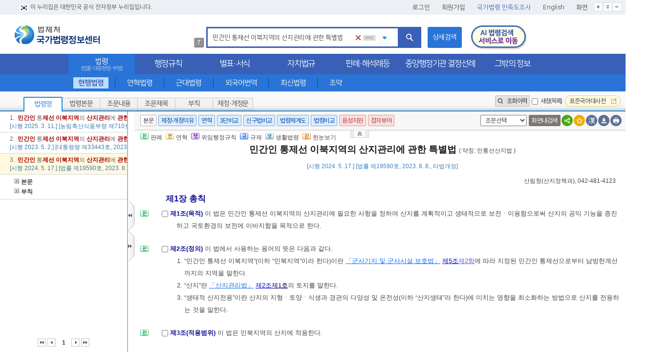

--- FILE ---
content_type: text/html;charset=UTF-8
request_url: https://www.law.go.kr/LSW/lsSc.do?section=&menuId=1&subMenuId=15&tabMenuId=81&eventGubun=060101&query=+%EB%AF%BC%EA%B0%84%EC%9D%B8+%ED%86%B5%EC%A0%9C%EC%84%A0+%EC%9D%B4%EB%B6%81%EC%A7%80%EC%97%AD%EC%9D%98+%EC%82%B0%EC%A7%80%EA%B4%80%EB%A6%AC%EC%97%90+%EA%B4%80%ED%95%9C+%ED%8A%B9%EB%B3%84%EB%B2%95
body_size: 297897
content:
<!DOCTYPE html PUBLIC "-//W3C//DTD XHTML 1.0 Transitional//EN" "http://www.w3.org/TR/xhtml1/DTD/xhtml1-transitional.dtd">
<html xmlns="http://www.w3.org/1999/xhtml" lang="ko" xml:lang="ko">
 <head>
  <meta http-equiv="X-UA-Compatible" content="IE=edge" /> 
  <meta name="viewport" content="initial-scale=0.1,user-scalable=yes,maximum-scale=1600,width=device-width" />      
  <script type="text/javascript" src="/LSW/js/jquery/jquery.js"></script> 
  <script type="text/javascript" src="/LSW/js/common/jquery-custom.js"></script> 
  <script type="text/javascript" src="/LSW/js/jquery/jquery.loadmask.js"></script> 
  <script type="text/javascript">
    var webRoot = '/LSW';
</script>  
  <meta http-equiv="Content-Type" content="text/html; charset=utf-8" />  
  <link rel="shortcut icon" type="text/css" href="/LSW/images/ico_favorites.ico" />
  <link rel="stylesheet" type="text/css" href="/LSW/css/lsw/common.css" />
  <link rel="stylesheet" type="text/css" href="/LSW/js/jquery/jquery.loadmask.css" />
  <link rel="stylesheet" type="text/css" href="/LSW/css/ext/ext-all.css" />
  <link rel="stylesheet" type="text/css" href="/LSW/css/lsw/xtheme-layer.css" />
  <link rel="stylesheet" type="text/css" href="/LSW/css/siteMap.css?Time=1769067552" />
  <link rel="stylesheet" type="text/css" href="/LSW/css/lsw/ext-all.css?Time=1769067552" />
  <link rel="stylesheet" type="text/css" href="/LSW/css/lsw/common.css?Time=1769067552" />
  <link rel="stylesheet" type="text/css" href="/LSW/css/lsw/common-ex.css?Time=1769067552" />
  <link rel="stylesheet" type="text/css" href="/LSW/css/mobileView.css?Time=1769067552" />
  <link rel="stylesheet" type="text/css" href="/LSW/js/jquery/layout-default-latest.css?Time=1769067552" />
  <link rel="stylesheet" type="text/css" href="/LSW/css/lsw/layout.css?Time=1769067552" />
  <link rel="stylesheet" type="text/css" href="/LSW/css/lsw/board.css?Time=1769067552" />
  <link rel="stylesheet" type="text/css" href="/LSW/css/ui_2017.css?Time=1769067552" />
  <link rel="stylesheet" type="text/css" href="/LSW/css/header.css?Time=1769067552" />
  <link rel="stylesheet" type="text/css" href="/LSW/css/fonts.css?Time=1769067552" />
  <link rel="stylesheet" type="text/css" href="/LSW/css/lsw/pop.css?Time=1769067552" />
  <link rel="stylesheet" type="text/css" href="/LSW/css/lsw/xtheme-ls.css" />
  <link rel="stylesheet" type="text/css" href="/LSW/css/lsw/xtheme-lsOutput.css" />
  <link rel="stylesheet" type="text/css" href="/LSW/css/lsw/commonForLs.css" />
  <link rel="stylesheet" type="text/css" href="/LSW/css/lsw/oldandnew.css" />
  <link rel="stylesheet" type="text/css" href="/LSW/js/jquery/jquery.fancybox-2.1.5.css" />
  <link rel="stylesheet" type="text/css" href="/LSW/css/lsw/calendar.css" />
  <link rel="stylesheet" type="text/css" href="/LSW/css/lsw/wa.css" />
  <style type="text/css">
        .ui-layout-pane {
            padding: 0;
            background: #EEE;
        }
        .ui-layout-west {
            background: #CFC;
        }
        .ui-layout-center {
            background: #FFC;
            padding:    0; /* IMPORTANT - remove padding so pane can 'collapse' to 0-width */
        }

        .ui-layout-west > .ui-layout-center {
            background: #CFC;
        }

        .ui-layout-west > .ui-layout-south {
            background: #AFE;
        }
        .ui-layout-pane         { border-width:         0; }
        .ui-layout-north        { border-bottom-width:  1px; }
        .ui-layout-south        { border-top-width:     1px; }
        .ui-layout-resizer-west { border-width:         0; border-left: 2px solid #b4b4b4; background-color:white; }
        .ui-layout-toggler      { border: 0; background-color:#fff}
        .ui-layout-toggler-west div {   width:  15px;   height: 63px;   }

        .westClose  { background-image: url("./images/button/leslidev7_1.gif"); background-color:white; background-repeat: no-repeat; }
        .westOpen       { background-image: url("./images/button/leslidev7_2.gif"); background-color:white; background-repeat: no-repeat; }

        .area_skip a:focus{top:0}
        .area_skip a{position:fixed;top:-100px;left:0;right:0;z-index:1000;background:#054689;padding:10px;color:#fff!important;font-size:16px;font-weight:bold;text-align:center}
        .autoAllDelBtn{border:0; outline:0;}
    </style> 
  <style type="text/css">
div#topDiv {
	padding-top: 0;
}

html> /**/ body div#topDiv {
	padding-top: 0px;
}

.nj {
	display: inline;
	color: red;
}

.njX {
	display: none;
}

#njx {
	display: none;
}
</style> 
  <style type="text/css">

.login-window .x-resizable-handle {
	opacity: 100;
}

.login-window-proxy {
	background: #ff9d5d;
	border: 1px solid #ff9d5d;
	z-index: 12000;
	overflow: hidden;
	position: relative;
	left: 0;
	top: 0;
	display: none;
	opacity: 100;
}

.login-window-header {
	overflow: hidden;
}

.login-window-bwrap {
	z-index: 1;
	position: relative;
	left: 0;
	top: 0;
}

.login-window-tl .login-window-header {
	color: #15428b;
	/*font:bold 11px tahoma,arial,verdana,sans-serif;*/
	padding: 0 0 0 0;
}

.login-window-header-text {
	font-style: normal;
	font-size: 12px;
	cursor: pointer;
}

.login-window-tc {
	/*background: transparent url(../images/default/window/top-bottom.png) repeat-x 0 0;*/
	background: #0C74CD none repeat scroll 0 0;
	overflow: hidden;
}

.login-window-tl {
	/*background: transparent url(../images/default/window/left-corners.png) no-repeat 0 0;*/
	background: #0C74CD none repeat scroll 0 0;
	padding-left: 6px;
	z-index: 1;
	position: relative;
}

.login-window-tr {
	/*background: transparent url(../images/default/window/right-corners.png) no-repeat right 0;*/
	background: #0C74CD none repeat scroll 0 0;
	padding-right: 6px;
}

.login-window-bc {
	/*background: transparent url(../images/default/window/top-bottom.png) repeat-x 0 bottom;
            background:#FFFFFF none repeat scroll 0 0;
            height:1px !important;
            zoom:1;*/
	
}

.login-window-bc .login-window-footer {
	padding-bottom: 1px;
	font-size: 0;
	line-height: 0;
}

.login-window-bl {
	/*background: transparent url(../images/default/window/left-corners.png) no-repeat 0 bottom;*/
	background: #FEFEFE none repeat scroll 0 0;
	padding-left: 6px;
}

.login-window-br {
	/*background: transparent url(../images/default/window/right-corners.png) no-repeat right bottom;*/
	background: #FEFEFE none repeat scroll 0 0;
	padding-right: 1px;
}

.login-window-mc {
	border: 1px solid #EFEFEF;
	padding: 0;
	margin: 0;
	/*font: normal 11px tahoma,arial,helvetica,sans-serif;*/
	/*background:#dfe8f6;*/
	background: #FEFEFE;
}

.login-window-ml {
	/*background: transparent url(../images/default/window/left-right.png) repeat-y 0 0;*/
	background: #FEFEFE none repeat scroll 0 0;
	padding-left: 0px;
}

.login-window-mr {
	/*background: transparent url(../images/default/window/left-right.png) repeat-y right 0;*/
	background: #FEFEFE none repeat scroll 0 0;
	padding-right: 0px;
}

.login-window-body {
	border-bottom: 1px solid #EFEFEF;
	overflow: hidden;
}

.login-window-bwrap {
	overflow: hidden;
}

.login-window-maximized .login-window-bl, .login-window-maximized .login-window-br,
	.login-window-maximized .login-window-ml, .login-window-maximized .login-window-mr,
	.login-window-maximized .login-window-tl, .login-window-maximized .login-window-tr
	{
	padding: 0;
}

.login-window-maximized .login-window-footer {
	padding-bottom: 0;
}

.login-window-maximized .login-window-tc {
	padding-left: 1px;
	padding-right: 3px;
	background-color: blue;
}

.login-window-maximized .login-window-mc {
	border-left: 0 none;
	border-right: 0 none;
}

.login-window-tbar .x-toolbar, .login-window-bbar .x-toolbar {
	border-left: 0 none;
	border-right: 0 none;
}

.login-window-bbar .x-toolbar {
	border-top: 1px solid #99bbe8;
	border-bottom: 0 none;
}

.login-window-draggable, .login-window-draggable .login-window-header-text
	{
	cursor: move;
}

.login-window-maximized .login-window-draggable, .login-window-maximized .login-window-draggable .login-window-header-text
	{
	cursor: default;
}

.login-window-body {
	background: transparent;
}

.x-panel-btns {
	padding: 0px;
	overflow: hidden;
}

</style>
  <title>국가법령정보센터</title>
 </head> 
 <body class="subtop3" id="bodyId"> 
  <!-- header -->     
  <script type="text/javascript" src="/LSW/js/common/common.js?Time=1769067552"></script> 
  <script type="text/javascript" src="/LSW/js/common/drag_search.js?Time=1769067552"></script> 
  <script type="text/javascript" src="/LSW/js/ls/lsLink.js?Time=1769067552"></script> 
  <script type="text/javascript" src="/LSW/js/common/CookieUtil.js"></script> 
  <script type="text/javascript" src="/LSW/js/common/layout.js?Time=1769067552"></script> 
  <script type="text/javascript" src="/LSW/EDotXPressHtml/js/edotxpress-html.min.js"></script> 
  <script type="text/javascript" src="/LSW/EDotXPressHtml/js/edotxpress-common.js"></script> 
  <script type="text/javascript" src="/LSW/EDotXPressHtml/js/edotxpress-config-law.js"></script>      
  <!-- 3단비교 CSS --> 
  <!-- 레이아웃 관련 CSS -->        
  <!-- 레이아웃 관련 CSS //-->  
  <script type="text/javascript">
//<![CDATA[
        var searchId = 0;
        var searchMessage = new Array("주제어, 법령명 등을 입력하세요."
                , "주제어, 행정규칙명 등을 입력하세요."
                , "주제어, 자치법규명 등을 입력하세요."
                , "제목, 주제어를 입력하세요."
                , "주제어, 사건명, 사건번호, 판결일자를 입력하세요."
                , "주제어, 사건명, 사건번호, 판결일자를 입력하세요."
                , "주제어, 안건명, 해석일자를 입력하세요."
                , "주제어, 사건명, 의결일자를 입력하세요."
                , "서식명, 법령명을 입력하세요."
                , "주제어, 생활분류명을 입력하세요."
                , "법령용어를 입력하십시오."
                , "주제어, 안건명, 처리일자를 입력하세요."
                , "주제어, 학칙명을 입력하세요."
                , "공단규정명, 기관명 등을 입력하세요."
                , "사건명, 사건번호를 입력하세요."
                , "콘텐츠명, 법령명, 키워드를 입력하세요."
                , "접수번호, 신청기관명, 건명을 입력하세요."
        );

        //메뉴 OnMouseOver 이벤트
        function menuImgOn(obj, imgPath){
            obj.src = '/LSW'+imgPath;
        }

        //메뉴 OnMouseOut 이벤트
        function menuImgOff(obj, imgPath){
            if(obj.id != '1') {
                obj.src = '/LSW'+imgPath;
            }
        }

        //탑메뉴 클릭시 이동
        function moveTopMenu(linkUrl){
            location.href = setUrl(linkUrl);
        }

        // 서브메뉴 클릭 시 이동
        function moveSubMenu(linkUrl){
            location.href = setUrl(linkUrl);

        }

        // 탭 메뉴 클릭 시 이동
        function tabLawSearch(linkUrl){
            location.href = setUrl(linkUrl);
        }

        //새창으로 띄우기
        function openUrl(linkUrl){
            window.open(linkUrl, '_blank');
        }

        // URL 세팅
        function setUrl(linkUrl) {
            for(var message in searchMessage) {
                if($("#query").val() == searchMessage[message]) {
                    $("#query").val("");
                }
            }

            linkUrl += linkUrl.indexOf("?") != -1 ? "&" : "?";
            linkUrl += "query=" + encodeURIComponent($("#query").val().replaceAll("<", " ").replaceAll(">"," "));

            return linkUrl;
        }

        // 조회이력 Layer open
        function comHstView(obj, no) {
            var val = 0;
            
            lsSeHstView(obj, no, val);
        }

        //회원 탈퇴
        function memDel(usrSeq, eamilAddr){
            var snsGubunCd = "";

            if(usrSeq != ''){
                if(confirm("회원탈퇴를 진행하시겠습니까?")){
                    if(snsGubunCd == '800302'){
                        location.href = "https://www.lawmaking.go.kr/member/lawMemberD?aesParam="+encodeURIComponent("");
                    }else{
                        location.href = "https://www.lawmaking.go.kr/member/lawSnsMemberD?aesParam="+encodeURIComponent("");
                    }
                }else{
                    location.reload();
                }
            }else{
                alert('로그인 후 진행하여 주십시오.');
            }
        }

        var bannerFlag = true;
        $(document).ready(function(){
            // [#37314] 메뉴 개편으로 메인페이지 제외한 자동완성기능 걷어냄
            /*var klawAutoComUse = getCookie("klawAutoComUse");
            if(klawAutoComUse == "unuse"){
                document.getElementById("autoOff").style.display = "";
                document.getElementById("autoOn").style.display = "none";
            } else {
                document.getElementById("autoOff").style.display = "none";
                document.getElementById("autoOn").style.display = "";
            }*/

            $(".gnb > li > a").each(function(){
                $(this).css('opacity',1);
            });
            //근대법령 팝업
            if ('15' == '19') {
                modernLawCookie = document.cookie;
                if (modernLawCookie.indexOf("modernLawPop=prd_1") >= 0 || modernLawCookie.indexOf("modernLawPop=prd_7") >= 0) {
                    $('.modernLawPop').css('display','none');
                } else {
                    $('.modernLawPop').css('display','block');
                }
            }
            //법령해석례 중앙부처 법령해석 팝업
            var isAsGubun = "IS";
            if('81' == 'tab91' && isAsGubun == 'IS') {
                expcLawCookie = document.cookie;
                if (expcLawCookie.indexOf("expcLawPop=prd1") >= 0 || expcLawCookie.indexOf("expcLawPop=prd7") >= 0) {
                    $('.expcLawPop').css('display','none');
                } else {
                    $('.expcLawPop').css('display','block');
                }
            }

            // 서브 메뉴 cursor 세팅
            $("#naviId a").each(function(){
                $(this).css({"cursor" : "pointer"});
            });

            //내가찾은 검색어 목록 생성
            initAutoComplet();

            $("#query").attr("autocomplete", "off");

            if ('' == 'N') {
                $('#select_lay').css('display', 'none');
            }

            if($('.sub_tab li.on a').text() == ''){
                $('.subMenuInfo').toggleClass('remove');
            }

            if($('.mainMenuInfo a').text() == '') {
				$('.location').css('display', 'none');
            }
            // [#37314] 국가법령 전체 디자인 개편
            //  상세검색, 분류검색 유무에 따라 'AI법령검색 서비스로 이동' 위치 수정
            if ($('.sub_btn').hasClass('sub_srch') && '1' != '9' && '15' != '29' && '15' != '37' && '15' != '39') {
                $('.btn_ai').css('margin-left', '645px');
            } else {
                $('.btn_ai').css('margin-left', '555px');
            }

        });

        //검색 버튼 클릭시 - 필요시 각 페이지마다 override 해서 사용
        function txtSearch(){
            var urlName = '/LSW/lsSc.do';
            var menuId = '1';
            var subMenuId = '15';
            var tabMenuId = '81';
            var query = encodeURIComponent($("#query").val());
            var isAsGubun = "IS";
            var brdSeq = '';
            var pageIndex = '';

            if(urlName == 'information.do'|| urlName == 'OneLookInformation.do' || urlName == 'lawState.do') {
                if(isAsGubun == 'IS') {
                    urlName = 'lsSc.do';
                    menuId = 1;
                    subMenuId = 15;
                    tabMenuId = 81;
                } else if(isAsGubun == 'AS') {
                    urlName = 'unSc.do';
                    menuId = 391;
                    subMenuId = 395;
                    tabMenuId = 409;
                    }
                }

            if(urlName == '/LSW/lawPetitionView.do'){
                return location.href = urlName+"?ctsClsCd=0&searchKeyword=&query="+query+"&brdSeq="+brdSeq+"&menuId="+menuId+  "&subMenuId=" +subMenuId+ "&pageIndex="+pageIndex;
            }

            location.href = urlName+"?menuId="+menuId+"&subMenuId="+subMenuId+"&tabMenuId="+tabMenuId+"&query="+query;
        }

        //검색어  값 입력시 이벤트
        var ie_first_idx = -1;
        var mv_idx = -1;
        var autoComUrl = '/search/autocom?colname=LS_NM_KO_AUTO';
        function keyPressQuery(){
            var klawAutoComUse = getCookie("klawAutoComUse");
            // 자동완성 사용여부 체크
            if(klawAutoComUse != "unuse"){
                //자동완성
                if($("#query").val() != ''){
                    autoComClose();
                } else {
                    autoComOpen();
                }

                //자동완성
                var inputText = $("#query").val();

                //좌우, shift, ctrl, alt 클릭 시  수행되지 않도록 처리
                if(event.keyCode == 37 || event.keyCode == 39 || event.keyCode == 27 || event.keyCode == 16 || event.keyCode == 17 || event.keyCode == 18) {
                    return;
                }

                //키보드 상하키 입력 시 목록 선택
                if(event.keyCode == 38 || event.keyCode == 40) {
                    if($("#lsNmKoAutoList").children().length > 0 && $("#autoComLsNmList").css('display') == 'none') {
                        return;
                    }

                    var autoList_len = $("#lsNmKoAutoList > li").length;

                    if(autoList_len > 0 && event.keyCode == 38) {
                        mv_idx--;
                        if(mv_idx < 0) {
                            mv_idx = 0;
                        }
                        getAutoLsNm();
                    } else if(autoList_len > 0 && event.keyCode == 40) {
                        var agent = navigator.userAgent.toLowerCase();
                        if((navigator.appName == "Netscape" && navigator.userAgent.search("Trident") != -1) || (agent.indexOf("msie") != -1)) {
                            //ie일 경우 첫 이동(아래방향)시 두번 실행되는 현상 처리
                            //1. mv_idx=-1 일 경우(=첫 이동) mv_idx=0
                            //2. 두번 실행될 때 mv_idx=0일 경우 이전 mv_idx=-1 이면 return
                            if(mv_idx == -1) {
                                ie_first_idx = -1;
                                mv_idx = 0;
                            } else if(ie_first_idx == -1) {
                                ie_first_idx = 0;
                                return;
                            } else {
                                mv_idx++;
                            }
                        } else {
                            mv_idx++;
                        }

                        if(mv_idx > autoList_len - 1) {
                            mv_idx = autoList_len -1;
                        }
                        getAutoLsNm();
                    } else {
                        mv_idx = -1;
                        ie_first_idx = -1;
                    }
                } else if(inputText != "") {
                    setAutoComLsNmList(inputText);
                } else {
                    $("#lsNmKoAutoList").children().remove();
                    $("#autoComLsNmList").hide();
                }
            }
        }

        //자동완성목록 상하키 이동
        function getAutoLsNm() {
            var slt_kwd = $("#akc" + mv_idx).css("background-color", "#d5e6ff").children().removeClass("akclist").addClass("selected").text();

            if(slt_kwd != null) {
                $(".selected").parent().css("background-color", "");
                $(".selected").removeClass("selected").addClass("akclist");

                var mv_slt_kwd = $("#akc" + mv_idx).children().removeClass("akclist").addClass("selected");
                $(".selected").parent().css("background-color", "#d5e6ff");
                $("#query").val(mv_slt_kwd.text());
            }
        }

        // WEB -> 자동완성 검색호출  - 2022.10.13 내부망 우선 적용
        function setAutoComLsNmList(query) {
            mv_idx = -1;

            if('1' == '3' || '81' == '415' || '81' == '439') {
                autoComUrl = "/search/autocom?colname=ORDIN_NM_AUTO";
            } else if('1' == '5' || '81' == '413' || '81' == '441'){
                autoComUrl = "/search/autocom?colname=ADMRUL_NM_AUTO";
            } else {
                autoComUrl = "/search/autocom?colname=LS_NM_KO_AUTO";
            }

            $.ajax({
                url : autoComUrl,
                type : "POST",
                data : {keyword : query, outmax : 10},
                async : false,
                dataType : "text",
                success : function(data) {
                    $("#lsNmKoAutoList").children().remove();

                    var cnt = 0;
                    var lsNmList = data.split("|");

                    for(var i = 0; i < lsNmList.length; i++) {
                        if(lsNmList[i].length > 1) {
                            var lsNm = lsNmList[i].replace('<font color=red>', '').replace('</font>', '').replace('\n', '');
                            var autoComDiv = "<li id='akc" + i + "'><a href='javascript:;' class='akclist' onclick='javascript:selectAutoComQuery(this);\'>" + lsNmList[i] + "</a></li>";
                            $("#lsNmKoAutoList").append(autoComDiv);
                            cnt++;
                        }
                    }

                    if(cnt == 0) {
                        $("#autoComLsNmList").hide();
                    } else {
                        $("#autoComLsNmList").show();
                        $("#autoComLayer").hide();
                        $(".srch_inp").attr('class', 'srch_inp');
                    }
                },
                error : function(request, status, error) {
                    console.log("code : " + request.status);
                    console.log("message : " + request.responseText);
                    console.log("error", error);
                }
            });
        }

        function menuMove(gubun){
            var query = "";
            var menu = "";

            if(el("query") != null  && typeof(el("query")) != "undefined" ){
                query = el("query").value;
            }else{
                if(el("lsNm") != null && typeof(el("lsNm")) != "undefined" ){
                    query = el("lsNm").value;
                }else if(el("admRulNm") != null && typeof(el("admRulNm")) != "undefined" ){
                    query = el("admRulNm").value;
                }else if(el("searchKeyWord") != null && typeof(el("searchKeyWord")) != "undefined" ){
                    query = el("searchKeyWord").value;
                }else{
                    query = "";
                }
            }

            if(searchMessage.containsValue(query)){
                query ="";
            }

            if(gubun == "1"){
                if($("#sub15").is(":checked")){ menu = "/LSW/lsAstSc.do?menuId=391&subMenuId=397&tabMenuId=437"; }
                if($("#sub25").is(":checked")){ menu = "/LSW/bothTrtyAstSc.do?menuId=391&subMenuId=397&tabMenuId=451"; }
            } else if(gubun == "3"){
                menu = "/LSW/ordinAstSc.do?menuId=391&subMenuId=397&tabMenuId=439";
            } else if(gubun == "5"){
                menu = "/LSW/admRulAstSc.do?menuId=391&subMenuId=397&tabMenuId=441";
            } else if(gubun == "7"){
                if($("#sub47").is(":checked")){ menu = "/LSW/precAstSc.do?menuId=391&subMenuId=397&tabMenuId=443"; }
                if($("#sub49").is(":checked")){ menu = "/LSW/detcAstSc.do?menuId=391&subMenuId=397&tabMenuId=445"; }
                if($("#sub51").is(":checked")){ menu = "/LSW/expcAstSc.do?menuId=391&subMenuId=397&tabMenuId=447"; }
                if($("#sub53").is(":checked")){ menu = "/LSW/deccAstSc.do?menuId=391&subMenuId=397&tabMenuId=449"; }
                if($("#sub731").is(":checked")){ menu = "/LSW/specialDeccAstSc.do?menuId=391&subMenuId=397&tabMenuId=739"; }
            } else if (gubun == "11") {
                if($("#sub729").is(":checked")){ menu = "/LSW/cgmExpcAstSc.do?menuId=391&subMenuId=397&tabMenuId=741"; }
            }

            if(menu.indexOf("lbListR.do") > -1){
                document.location.href = menu + "&query=" ;
            }else{
                document.location.href = menu + "&query=" + encodeURIComponent(query);
            }
        }

        //자동완성 목록 생성
        function initAutoComplet(){
            var viewlen = 200;
            var keywordList = getDatList("SearchHistory");

            if( keywordList.length == 0 ) return;

            var keywordCnt = keywordList.length;
            var tmpViewArray = new Array(keywordCnt);
            var tmpDataArray = new Array(keywordCnt);
            var quot = "\"";
            var replaceQuot = "&quot;";
            var rowData = "";

            for(var i = 0; i < keywordCnt; i ++) {
                if( keywordList[i].length > viewlen/2 ) {
                    tmpViewArray[i] = unescape(keywordList[i]).substr(0,28) + "...";
                    tmpDataArray[i] = unescape(keywordList[i]);
                } else {
                    tmpViewArray[i] = unescape(keywordList[i]);
                    tmpDataArray[i] = unescape(keywordList[i]);
                }
            }

            var list = "";
            for (var i = 0; i < tmpViewArray.length ; i++) {
                rowData = tmpDataArray[i].trim().split(quot).join(replaceQuot).replaceAll("<"," ").replaceAll(">"," ");
                rowData = rowData.replace("/\'/gi", "\\'");
                if(rowData != "") {
                    list += "<li><a href='javascript:;' title= '"+rowData+"' data-srchvalue = '"+rowData+"' onclick='javascript:selectAutoComQuery(this);\'>"+tmpViewArray[i].trim()+"</a>";
                    list += "<button type='button' style='float:right; cursor:pointer; width: 26px;' title='내가찾은 검색어 삭제' onclick='javascript:removeAutoComQuery(this)'><span>x</span></button>";
                }
                list += "</li>";
            }

            if(list != '') {
                $(".list_bx").html(list);
            }
        }

        // 내가 찾은 검색어 목록 선택
        function selectAutoComQuery(anchorTag){
            $("#query").val($(anchorTag).html().replace("<font color=\"red\">", '').replace("</font>", '').replaceAll("&amp;", "&"));
            $("#query").focus();
            autoComClose();

            if($("#query").val() != ""){
                $("#btn-textRemove").css("display","");
           }
            searchBtnClick(); //자동완성 목록 클릭시 바로 검색되게 수정
        }

        // 내가 찾은 검색어 저장
        function saveSearchHistory(){
            var tmpCookieStr = "";
            var cookieCnt = 0;

            var query = $("#query").val().replaceAll("<"," ").replaceAll(">"," ");

            if(query != ''){
                var keywordList = getDatList("SearchHistory");

                //중복 검색어 체크
                for(var i=0; i<keywordList.length; i++){
                    if(unescape(keywordList[i]) != query){
                        tmpCookieStr = tmpCookieStr + "---" + keywordList[i];
                        cookieCnt ++;
                    }

                    //8개만 저장
                    if(cookieCnt ==  7){
                        break;
                    }
                }
                tmpCookieStr = escape(query)+tmpCookieStr;
                setCookie("SearchHistory", tmpCookieStr);
            }
        }

        // 내가 찾은 검색어 삭제
        function removeAutoComQuery(query) {

            var data = $(query).parent().find("a").attr('data-srchvalue');
            if(data){
                $(query).parent().remove();
                var searchHist = getCookie("SearchHistory");

                if(searchHist.indexOf("---"+escape(data)) > -1) {
                    searchHist = searchHist.replace("---"+escape(data), "");
                }else if(searchHist.indexOf(escape(data)+"---") > -1) {
                    searchHist = searchHist.replace(escape(data)+"---", "");
                }else {
                    searchHist = searchHist.replace(escape(data), "");
                }
                setCookie("SearchHistory", searchHist);
            }
        }

        // 내가 찾은 검색어 모두 삭제
        function removeAutoAllQuery(){
            $("#autoComList").empty();
            setCookie("SearchHistory", "");
            autoComClose();
        }

        // 내가 찾은 법령 삭제
        function removeAutoLawHistory(query){

            var parseLsiSeq=$(query).siblings("a").attr("onclick").split("'")[1];
            var lawHist = getCookie("lawHistory");
            var splitData = lawHist.split(parseLsiSeq)[0];
            var LawCookieOne=splitData.substring(splitData.lastIndexOf("-")+1)+parseLsiSeq;

            $(query).parent().remove();

            if(lawHist.indexOf("---"+LawCookieOne) > -1){
                lawHist=lawHist.replace("---"+LawCookieOne, "");
            } else if(lawHist.indexOf(LawCookieOne+"---") > -1){
                lawHist=lawHist.replace(LawCookieOne+"---", "");
            } else {
                lawHist = lawHist.replace(LawCookieOne, "");
            }

            setCookie("lawHistory", lawHist);

            if(lawHist.length < 1){
                var data = "<ul onmouseout=\"javascript:lawSeHstClose();return false;\">";
                data += "<li onmouseout=\"javascript:lawSeHstClose();return false;\">";
                data += "<a href=\"javascript:;\"><img src=\"/LSW/images/common/txt_none_not.gif\" alt=\"조회이력 없음\" /></a>";
                data += "</li> </ul>";
                $("#historyList").html(data);
                $("#historyList").siblings('div').remove();
            }
        }

        //내가 찾은 법령 전체 삭제
        function removeAutoAllLawHistory(query){
            var data = "<ul onmouseout=\"javascript:lawSeHstClose();return false;\">";
            data += "<li onmouseout=\"javascript:lawSeHstClose();return false;\">";
            data += "<a href=\"javascript:;\"><img src=\"/LSW/images/common/txt_none_not.gif\" alt=\"조회이력 없음\" /></a>";
            data += "</li> </ul>";

            $(query).parent().siblings("div").html(data);
            $(query).parent().remove();

            setCookie("lawHistory", "");
        }

        //검색 버튼 클릭 이벤트
        function searchBtnClick(){
            //자동완성 레이어 숨김
            $("#autoComLsNmList").hide();
            //쿠키 저장
            saveSearchHistory();
            //검색 이동
            txtSearch(true);
        }

        // 검색 버튼 이벤트(엔터입력)
        function searchEnter(event){
            var keyCode = event.keyCode ? event.keyCode : event.which ? event.which : event.charCode;
            if(keycode == 13){
                //쿠키 저장
                saveSearchHistory();
                //검색 이동
                txtSearch();
            }
        }

        // 법령용어 검색
        var lsTrmDragSrch = new classLsTrmDragSrch();

        // 웹접근성 : 본문 바로가기(메뉴영역 접기)
        // [#36883] 화면 보는 방식 개선 : 기존 '본문바로가기' 기능을 본문영역으로 꺼내 버튼으로 꺼내도록 개선
        function skipNavi() {
            var skipFlag = $("#skipFlag").val();

            if (skipFlag == 0) {
                /* 웹접근성 : 화면 최상단 탭 */
                myLayout.open('north');
                $("#skipCts").text('본문바로가기');

                /* 본문영역 조문선택 옆 화살표 */
                $("#menuOpen").hide();
                $("#menuClose").show();
                $("#skipNavi").attr('title','본문바로가기'); // title 변경
                skipFlag = 1;

            } else {
                /* 웹접근성 : 화면 최상단 탭 */
                myLayout.close('north');
                $("#skipCts").text('전체메뉴가기');

                /* 본문영역 조문선택 옆 화살표 */
                $("#menuOpen").show();
                $("#menuClose").hide();
                $("#skipNavi").attr('title','전체메뉴가기'); // title 변경
                skipFlag = 0;
            }
            $("#skipFlag").val(skipFlag);

        }

        function moveKoDictPop(netPrivateYn){
            var koDictUrl = "";
            if(netPrivateYn == 'Y'){
                koDictUrl = 'http://10.25.56.226/search/List_dic.jsp';
                window.open(koDictUrl,"koDictPopup","width=1120, height=680, scrollbars=yes, resizable=yes");
            }else{
                koDictUrl = 'http://stdict.korean.go.kr/search/searchResult.do';
                window.open(koDictUrl,"koDictPopup","width=1120, height=680, scrollbars=yes, resizable=yes");
            }
        }

        //검색어 이력 열고 닫는 버튼
        function autoComOpenCloseBtn(){
            if($("#autoComLayer").css("display") == 'none' /* && ($("#query").val() == '' || searchMessage.includes($("#query").val()) == true )*/) {
                autoComOpen();
            } else {
                autoComClose();
            }
        }

        //자동완성 목록 display 설정
        function autoComOpenClose(){
            var klawAutoComUse = getCookie("klawAutoComUse");
            // 자동완성 사용여부 체크
            if(klawAutoComUse != "unuse"){
                if($("#lsNmKoAutoList").children().attr("id") == "lsNmKo1"){
                    $("#lsNmKo1").remove();
                }

                searchFlag = false;

                if($("#query").val() != "") {
                    $("#lsNmKoAutoList").children().remove();
                    setAutoComLsNmList($("#query").val());
                } else if($("#autoComLayer").css("display") == 'none' && ($("#query").val() == '' || searchMessage.includes($("#query").val()) == true)) {
                    autoComOpen();
                } else{
                    autoComClose();
                }

                if($("#lsNmKoAutoList").children().length > 0 && $("#autoComLayer").css("display") == 'none') {
                    $("#autoComLsNmList").show();
                }
            }
        }

        // 검색어 지우기
        function queryTextRemove(){
            $("#query").val("");
            $("#query").focus();
            $("#autoComLsNmList").hide();
            $("#lsNmKoAutoList").children().remove();
            $("#btn-textRemove").css("display","none");
        }

        // 자동완성 열림
        function autoComOpen(){
            $("#autoComLayer").show();
            $(".srch_inp").attr('class', 'srch_inp on');
            $("#autoComLsNmList").hide();
        }

        // 자동완성 닫힘
        function autoComClose(){
            $("#autoComLayer").hide();
            $(".srch_inp").attr('class', 'srch_inp');
            if($("#lsNmKoAutoList").children().length > 0) {
                $("#autoComLsNmList").show();
            }
        }
        var curserInOutFlag = false;

        $(function(){
            if($("#query").val() != ""){
                $("#btn-textRemove").css("display","");
            }
            $('#autoComList, #autoAllDel').on('mouseenter', function(){
                curserInOutFlag = true;
            });
            $('#autoComList, #autoAllDel').on('mouseleave', function(){
                curserInOutFlag = false;
            });
            $('#sr_area').on('mouseleave', function(){
                curserInOutFlag = false;
            });
            // [#35725] '#query' 에서 포커스 아웃 시 검색이력창을 닫아버려 자동완성 설정 버튼이 눌리지 않는현상
           /*  $('#query').focusout(function(){
                if(!curserInOutFlag){
                    autoComClose();
                }
            }); */
            $(document).click(function() {
                if(!$("#query").is(event.target)) {
                    $("#autoComLsNmList").hide();
                    $("#autoComLayer").hide();
                }

                if($("#lsNmKoAutoList").children().length == 0) {
                    $("#autoComLsNmList").hide();
                }

                if($(".keyboardBtn").is(event.target) || $(".bksp").is(event.target) || $(".space").is(event.target)) {
                    setAutoComLsNmList($("#query").val());
                }
            });

            $("#query").focus(function(){
                for(var message in searchMessage) {
                    if($("#query").val() == searchMessage[message]) {
                        $("#query").val("");
                        break;
                    }
                }
            });
            $("#query").on("input", function(){
                $("#btn-textRemove").css("display","none");
                if($("#query").val() == ""){
                    $("#btn-textRemove").css("display","none");
                }else{
                    $("#btn-textRemove").css("display","");
                }
            });
        });

        //마우스 입력기
        $(function(){
            if($("#query").val() != ""){
                $("#btn-textRemove").css("display","");
            }

            //마우스 입력기 열기
            $('.btn-keyboardOpen').click(function(){
                var textRange = document.getElementById("query").value.length;
                move_cursor(textRange);
                searchFlag = false;
                if ($(this).hasClass('active')){
                    $(this).removeClass('active');
                    $('#keyboard-layout').css('display','none');
                    $('#keyboard-layout .language-tab ul li .language_cont > div .shift').removeClass('active');
                } else {
                    $(this).addClass('active');
                    $('#keyboard-layout').css('display','block');
                }
            });

            //마우스 입력기 닫기
            $('.btn-keyboardClose').click(function(){

                $('#keyboard-layout').css('display','none');
                $('.btn-keyboardOpen').removeClass('active');
                $('#keyboard-layout .language-tab ul li .language_cont > div .shift').removeClass('active');
            });

            //한글/영문 탭 소스
            $('#keyboard-layout .language-tab ul li a').on('click', function() {
                if ($(this).hasClass('active')){

                } else {
                    $(this).parent().siblings('li').children('a').removeClass('active');
                    $(this).addClass('active');
                    $(this).parent().addClass('active');
                    $(this).parent().siblings('li').removeClass('active');
                    $(this).parent().siblings('li').children('.language_cont').css('display','none');
                    $(this).siblings('.language_cont').css('display','block');
                }
            });

            //basic/shift 탭 소스
            $('#keyboard-layout .language-tab ul li .language_cont > div .shift').on('click', function() {
                if ($(this).hasClass('active')){
                    $(this).parents().siblings('.group_keyboard').find('div .shift').removeClass('active');
                    $(this).parents('.group_keyboard').css('display','none');
                    $(this).parents().siblings('.group_keyboard').css('display','block');
                } else {
                    $(this).parents().siblings('.group_keyboard').find('div .shift').addClass('active');
                    $(this).parents('.group_keyboard').css('display','none');
                    $(this).parents().siblings('.group_keyboard').css('display','block');
                }
            });
        });

        //해당 페이지로 이동
        function goLinkUrl(url){
            if($("#query").val() != '' && !searchFlag){
                if(url.indexOf("?") < 0){
                    url += "?query=" + encodeURIComponent($("#query").val());
                } else {
                    url += "&query=" + encodeURIComponent($("#query").val());
                }
            }
            document.location.href = url;
        }

        // 브레드 크럼 내 sub_tab 명칭 클릭시 클릭 이벤트 부여
        function brdSubTabOn(){

            var target = $('.sub_tab li.on a'); // 현재 열려있는 li 중 on 속성 찾기

            if(target.length){
                target.trigger('click'); // li class="on" 속성을 클릭
            }
        }

		// 탭메뉴 변경시 브레드 크럼내 tab 명칭 변경
		function chgTabMenu(tabNm){
			$('#tabMenuInfo a').text(tabNm); // a태그 내 텍스트만 수정
		}

        function autoComOnOff() {
            var klawAutoComUse = getCookie("klawAutoComUse");

            if(klawAutoComUse == "unuse"){
                if(confirm("자동완성기능을 사용하시겠습니까?")){
                    setCookie("klawAutoComUse", "use");
                    document.getElementById("autoOff").style.display = "none";
                    document.getElementById("autoOn").style.display = "";
                }
            } else {
                if(confirm("자동완성기능을 중지하시겠습니까?")){
                    setCookie("klawAutoComUse", "unuse");
                    document.getElementById("autoOff").style.display = "";
                    document.getElementById("autoOn").style.display = "none";
                }
            }
        }

		// ai 법령검색 서비스로 이동
        function goAiSearch(){
        	window.open('/LSW/ais/main.do',"_blank");
        }

//]]>
</script>  
  <input id="netPrivateYn" type="hidden" value="N" />  
  <div class="area_skip" id="area_skip">
   <a id="skipCts" href="javascript:;" onclick="javascript:skipNavi();return false;">본문 바로가기</a>
  </div> 
  <input type="hidden" id="skipFlag" value="1" /> 
  <!-- 서브메뉴 영역  --> 
  <div id="topDiv" class="ui-layout-north"> 
   <div class="top_area"> 
    <div id="gov_top"> 
     <div id="gov_top_inner"> 
      <img src="/LSW/images/common/ico_kor.png" alt="태극기" /> 
      <span style="font-family: NanumSquareR, sans-serif; top: 7px;">이 누리집은 대한민국 공식 전자정부 누리집입니다.</span> 
     </div> 
    </div> 
    <!-- 왼쪽 유틸 --> 
    <div class="sub_utl"> 
     <h1 class="logo"><a href="/LSW/main.html" title="국가법령정보센터 메인페이지로 이동">법제처 국가법령정보센터 로고</a></h1> 
    </div> 
    <!-- 오른쪽 유틸 --> 
    <div class="sub_utl2"> 
     <ul class="utl_list"> 
      <li><a id="logIn" href="/login.do?menuId=465" class="login">로그인</a></li> 
      <li><a id="memberEnter" href="javascript:;" onclick="window.open('https://www.lawmaking.go.kr/member/lawGuide','','width=1300px,height=840px,scrollbars=yes');return false;" title="새창열림" target="_blank">회원가입</a></li> 
      <li class="on"> <a id="rightBannerDiv" href="javascript:;" onclick="openScrollPop('https://www.law.go.kr/LSW/getPollRschInfo.do?pollRschSeq=83', '620' ,'658');return false;" style="color: #4366BA">국가법령 만족도조사</a> </li> 
      <li><a href="/LSW/eng/engMain.do" target="_blank">English</a></li> 
      <li class="type"> <span style="background: none;">화면</span> 
       <div class="fs_wrap"> 
        <button class="plus" onclick="javascript:fontSizeChange(1)" title="글씨크기확대"><span class="blind">글씨크기확대</span></button> 
        <button class="reset" onclick="javascript:fontSizeChange(3)" title="글씨크기확대초기화"><span class="blind">글씨크기확대초기화</span></button> 
        <button class="minus" onclick="javascript:fontSizeChange(2)" title="글씨크기축소"><span class="blind">글씨크기축소</span></button> 
       </div> </li> 
     </ul> 
    </div> 
    <!-- 상단 검색 영역 --> 
    <div class="srch_area" id="sr_area" style="display: flex; flex-direction: row"> 
     <div class="srch_area_info" style="display:none;"> 
     </div> 
     <div class="srch_bx"> 
      <!-- search input --> 
      <div class="srch_inp"> 
       <label for="query" class="blind">검색어 입력</label> 
       <input type="text" id="query" name="query" value="민간인 통제선 이북지역의 산지관리에 관한 특별법" onkeyup="javascript:keyPressQuery(); if(event.keyCode==13) searchBtnClick(); return false;" style="ime-mode:active" onclick="javascript:autoComOpenClose();return false;" /> 
       <button class="btn-textRemove" onclick="javascript:queryTextRemove();return false;" id="btn-textRemove" style="display:none;"> <img src="/LSW/images/button/btn_del2.gif" alt="검색내용 삭제" /> </button> 
       <button class="btn-keyboardOpen" onclick="return false;" id="btn_keyboard" style="right: 90px; top:7px;"> <img src="/LSW/images/common/btn_keyboardOpen.png" alt="마우스 입력 사용하기" /> </button> 
       <div id="keyboard-layout"> 
        <h4>마우스 입력기</h4> 
        <div class="language-tab"> 
         <ul> 
          <li class="active key_kor"> <a href="javascript:;" class="active"> 한글</a> 
           <div style="display:block;" class="language_cont"> 
            <div class="group_keyboard kor_basic active" style="display: block;"> 
             <div class="keyboard_line"> 
              <button class="keyboardBtn" onclick="javascript:keyboardOpen(this); return false;" value="1">1</button> 
              <button class="keyboardBtn" onclick="javascript:keyboardOpen(this); return false;" value="2">2</button> 
              <button class="keyboardBtn" onclick="javascript:keyboardOpen(this); return false;" value="3">3</button> 
              <button class="keyboardBtn" onclick="javascript:keyboardOpen(this); return false;" value="4">4</button> 
              <button class="keyboardBtn" onclick="javascript:keyboardOpen(this); return false;" value="5">5</button> 
              <button class="keyboardBtn" onclick="javascript:keyboardOpen(this); return false;" value="6">6</button> 
              <button class="keyboardBtn" onclick="javascript:keyboardOpen(this); return false;" value="7">7</button> 
              <button class="keyboardBtn" onclick="javascript:keyboardOpen(this); return false;" value="8">8</button> 
              <button class="keyboardBtn" onclick="javascript:keyboardOpen(this); return false;" value="9">9</button> 
              <button class="keyboardBtn" onclick="javascript:keyboardOpen(this); return false;" value="0">0</button> 
              <button class="spe bksp" onclick="javascript:keyboardOpen(this); return false;" value="Bksp">Bksp</button> 
             </div> 
             <div class="keyboard_line"> 
              <button class="keyboardBtn" onclick="javascript:keyboardOpen(this); return false;" value="ㅂ">ㅂ</button> 
              <button class="keyboardBtn" onclick="javascript:keyboardOpen(this); return false;" value="ㅈ">ㅈ</button> 
              <button class="keyboardBtn" onclick="javascript:keyboardOpen(this); return false;" value="ㄷ">ㄷ</button> 
              <button class="keyboardBtn" onclick="javascript:keyboardOpen(this); return false;" value="ㄱ">ㄱ</button> 
              <button class="keyboardBtn" onclick="javascript:keyboardOpen(this); return false;" value="ㅅ">ㅅ</button> 
              <button class="keyboardBtn" onclick="javascript:keyboardOpen(this); return false;" value="ㅛ">ㅛ</button> 
              <button class="keyboardBtn" onclick="javascript:keyboardOpen(this); return false;" value="ㅕ">ㅕ</button> 
              <button class="keyboardBtn" onclick="javascript:keyboardOpen(this); return false;" value="ㅑ">ㅑ</button> 
              <button class="keyboardBtn" onclick="javascript:keyboardOpen(this); return false;" value="ㅐ">ㅐ</button> 
              <button class="keyboardBtn" onclick="javascript:keyboardOpen(this); return false;" value="ㅔ">ㅔ</button> 
             </div> 
             <div class="keyboard_line"> 
              <button class="spe shift" onclick="return false;">Shift</button> 
              <button class="keyboardBtn" onclick="javascript:keyboardOpen(this); return false;" value="ㅁ">ㅁ</button> 
              <button class="keyboardBtn" onclick="javascript:keyboardOpen(this); return false;" value="ㄴ">ㄴ</button> 
              <button class="keyboardBtn" onclick="javascript:keyboardOpen(this); return false;" value="ㅇ">ㅇ</button> 
              <button class="keyboardBtn" onclick="javascript:keyboardOpen(this); return false;" value="ㄹ">ㄹ</button> 
              <button class="keyboardBtn" onclick="javascript:keyboardOpen(this); return false;" value="ㅎ">ㅎ</button> 
              <button class="keyboardBtn" onclick="javascript:keyboardOpen(this); return false;" value="ㅗ">ㅗ</button> 
              <button class="keyboardBtn" onclick="javascript:keyboardOpen(this); return false;" value="ㅓ">ㅓ</button> 
              <button class="keyboardBtn" onclick="javascript:keyboardOpen(this); return false;" value="ㅏ">ㅏ</button> 
              <button class="keyboardBtn" onclick="javascript:keyboardOpen(this); return false;" value="ㅣ">ㅣ</button> 
             </div> 
             <div class="keyboard_line"> 
              <button class="keyboardBtn" onclick="javascript:keyboardOpen(this); return false;" value="ㅋ">ㅋ</button> 
              <button class="keyboardBtn" onclick="javascript:keyboardOpen(this); return false;" value="ㅌ">ㅌ</button> 
              <button class="keyboardBtn" onclick="javascript:keyboardOpen(this); return false;" value="ㅊ">ㅊ</button> 
              <button class="keyboardBtn" onclick="javascript:keyboardOpen(this); return false;" value="ㅍ">ㅍ</button> 
              <button class="keyboardBtn" onclick="javascript:keyboardOpen(this); return false;" value="ㅠ">ㅠ</button> 
              <button class="keyboardBtn" onclick="javascript:keyboardOpen(this); return false;" value="ㅜ">ㅜ</button> 
              <button class="keyboardBtn" onclick="javascript:keyboardOpen(this); return false;" value="ㅡ">ㅡ</button> 
              <button class="spe space" onclick="javascript:keyboardOpen(this); return false;" value="space">띄어쓰기</button> 
              <button class="spe enter" onclick="javascript:goSearch();">검색</button> 
             </div> 
            </div> 
            <div class="group_keyboard kor_shift" style="display: none;"> 
             <div class="keyboard_line"> 
              <button class="keyboardBtn" onclick="javascript:keyboardOpen(this); return false;" value="!">!</button> 
              <button class="keyboardBtn" onclick="javascript:keyboardOpen(this); return false;" value="@">@</button> 
              <button class="keyboardBtn" onclick="javascript:keyboardOpen(this); return false;" value="#">#</button> 
              <button class="keyboardBtn" onclick="javascript:keyboardOpen(this); return false;" value="$">$</button> 
              <button class="keyboardBtn" onclick="javascript:keyboardOpen(this); return false;" value="%">%</button> 
              <button class="keyboardBtn" onclick="javascript:keyboardOpen(this); return false;" value="^">^</button> 
              <button class="keyboardBtn" onclick="javascript:keyboardOpen(this); return false;" value="&amp;">&amp;</button> 
              <button class="keyboardBtn" onclick="javascript:keyboardOpen(this); return false;" value="*">*</button> 
              <button class="keyboardBtn" onclick="javascript:keyboardOpen(this); return false;" value="(">(</button> 
              <button class="keyboardBtn" onclick="javascript:keyboardOpen(this); return false;" value=")">)</button> 
              <button class="spe bksp" onclick="javascript:keyboardOpen(this); return false;" value="Bksp">Bksp</button> 
             </div> 
             <div class="keyboard_line"> 
              <button class="keyboardBtn" onclick="javascript:keyboardOpen(this); return false;" value="ㅃ">ㅃ</button> 
              <button class="keyboardBtn" onclick="javascript:keyboardOpen(this); return false;" value="ㅉ">ㅉ</button> 
              <button class="keyboardBtn" onclick="javascript:keyboardOpen(this); return false;" value="ㄸ">ㄸ</button> 
              <button class="keyboardBtn" onclick="javascript:keyboardOpen(this); return false;" value="ㄲ">ㄲ</button> 
              <button class="keyboardBtn" onclick="javascript:keyboardOpen(this); return false;" value="ㅆ">ㅆ</button> 
              <button class="keyboardBtn" onclick="javascript:keyboardOpen(this); return false;" value="ㅛ">ㅛ</button> 
              <button class="keyboardBtn" onclick="javascript:keyboardOpen(this); return false;" value="ㅕ">ㅕ</button> 
              <button class="keyboardBtn" onclick="javascript:keyboardOpen(this); return false;" value="ㅑ">ㅑ</button> 
              <button class="keyboardBtn" onclick="javascript:keyboardOpen(this); return false;" value="ㅒ">ㅒ</button> 
              <button class="keyboardBtn" onclick="javascript:keyboardOpen(this); return false;" value="ㅖ">ㅖ</button> 
             </div> 
             <div class="keyboard_line"> 
              <button class="spe shift" onclick="return false;">Shift</button> 
              <button class="keyboardBtn" onclick="javascript:keyboardOpen(this); return false;" value="ㅁ">ㅁ</button> 
              <button class="keyboardBtn" onclick="javascript:keyboardOpen(this); return false;" value="ㄴ">ㄴ</button> 
              <button class="keyboardBtn" onclick="javascript:keyboardOpen(this); return false;" value="ㅇ">ㅇ</button> 
              <button class="keyboardBtn" onclick="javascript:keyboardOpen(this); return false;" value="ㄹ">ㄹ</button> 
              <button class="keyboardBtn" onclick="javascript:keyboardOpen(this); return false;" value="ㅎ">ㅎ</button> 
              <button class="keyboardBtn" onclick="javascript:keyboardOpen(this); return false;" value="ㅗ">ㅗ</button> 
              <button class="keyboardBtn" onclick="javascript:keyboardOpen(this); return false;" value="ㅓ">ㅓ</button> 
              <button class="keyboardBtn" onclick="javascript:keyboardOpen(this); return false;" value="ㅏ">ㅏ</button> 
              <button class="keyboardBtn" onclick="javascript:keyboardOpen(this); return false;" value="ㅣ">ㅣ</button> 
             </div> 
             <div class="keyboard_line"> 
              <button class="keyboardBtn" onclick="javascript:keyboardOpen(this); return false;" value="ㅋ">ㅋ</button> 
              <button class="keyboardBtn" onclick="javascript:keyboardOpen(this); return false;" value="ㅌ">ㅌ</button> 
              <button class="keyboardBtn" onclick="javascript:keyboardOpen(this); return false;" value="ㅊ">ㅊ</button> 
              <button class="keyboardBtn" onclick="javascript:keyboardOpen(this); return false;" value="ㅍ">ㅍ</button> 
              <button class="keyboardBtn" onclick="javascript:keyboardOpen(this); return false;" value="ㅠ">ㅠ</button> 
              <button class="keyboardBtn" onclick="javascript:keyboardOpen(this); return false;" value="ㅜ">ㅜ</button> 
              <button class="keyboardBtn" onclick="javascript:keyboardOpen(this); return false;" value="ㅡ">ㅡ</button> 
              <button class="spe space" onclick="javascript:keyboardOpen(this); return false;" value="space">띄어쓰기</button> 
              <button class="spe enter" onclick="javascript:goSearch();">검색</button> 
             </div> 
            </div> 
           </div> </li> 
          <li class="key_eng"> <a href="javascript:;">영문</a> 
           <div style="display:none;" class="language_cont"> 
            <div class="group_keyboard eng_basic active" style="display: block;"> 
             <div class="keyboard_line"> 
              <button class="keyboardBtn" onclick="javascript:keyboardOpen(this); return false;" value="1">1</button> 
              <button class="keyboardBtn" onclick="javascript:keyboardOpen(this); return false;" value="2">2</button> 
              <button class="keyboardBtn" onclick="javascript:keyboardOpen(this); return false;" value="3">3</button> 
              <button class="keyboardBtn" onclick="javascript:keyboardOpen(this); return false;" value="4">4</button> 
              <button class="keyboardBtn" onclick="javascript:keyboardOpen(this); return false;" value="5">5</button> 
              <button class="keyboardBtn" onclick="javascript:keyboardOpen(this); return false;" value="6">6</button> 
              <button class="keyboardBtn" onclick="javascript:keyboardOpen(this); return false;" value="7">7</button> 
              <button class="keyboardBtn" onclick="javascript:keyboardOpen(this); return false;" value="8">8</button> 
              <button class="keyboardBtn" onclick="javascript:keyboardOpen(this); return false;" value="9">9</button> 
              <button class="keyboardBtn" onclick="javascript:keyboardOpen(this); return false;" value="0">0</button> 
              <button class="spe bksp" onclick="javascript:keyboardOpen(this); return false;" value="Bksp">Bksp</button> 
             </div> 
             <div class="keyboard_line"> 
              <button class="keyboardBtn" onclick="javascript:keyboardOpen(this); return false;" value="q">q</button> 
              <button class="keyboardBtn" onclick="javascript:keyboardOpen(this); return false;" value="w">w</button> 
              <button class="keyboardBtn" onclick="javascript:keyboardOpen(this); return false;" value="e">e</button> 
              <button class="keyboardBtn" onclick="javascript:keyboardOpen(this); return false;" value="r">r</button> 
              <button class="keyboardBtn" onclick="javascript:keyboardOpen(this); return false;" value="t">t</button> 
              <button class="keyboardBtn" onclick="javascript:keyboardOpen(this); return false;" value="y">y</button> 
              <button class="keyboardBtn" onclick="javascript:keyboardOpen(this); return false;" value="u">u</button> 
              <button class="keyboardBtn" onclick="javascript:keyboardOpen(this); return false;" value="i">i</button> 
              <button class="keyboardBtn" onclick="javascript:keyboardOpen(this); return false;" value="o">o</button> 
              <button class="keyboardBtn" onclick="javascript:keyboardOpen(this); return false;" value="p">p</button> 
             </div> 
             <div class="keyboard_line"> 
              <button class="spe shift" onclick="return false;" value="0">Shift</button> 
              <button class="keyboardBtn" onclick="javascript:keyboardOpen(this); return false;" value="a">a</button> 
              <button class="keyboardBtn" onclick="javascript:keyboardOpen(this); return false;" value="s">s</button> 
              <button class="keyboardBtn" onclick="javascript:keyboardOpen(this); return false;" value="d">d</button> 
              <button class="keyboardBtn" onclick="javascript:keyboardOpen(this); return false;" value="f">f</button> 
              <button class="keyboardBtn" onclick="javascript:keyboardOpen(this); return false;" value="g">g</button> 
              <button class="keyboardBtn" onclick="javascript:keyboardOpen(this); return false;" value="h">h</button> 
              <button class="keyboardBtn" onclick="javascript:keyboardOpen(this); return false;" value="j">j</button> 
              <button class="keyboardBtn" onclick="javascript:keyboardOpen(this); return false;" value="k">k</button> 
              <button class="keyboardBtn" onclick="javascript:keyboardOpen(this); return false;" value="l">l</button> 
             </div> 
             <div class="keyboard_line "> 
              <button class="keyboardBtn" onclick="javascript:keyboardOpen(this); return false;" value="z">z</button> 
              <button class="keyboardBtn" onclick="javascript:keyboardOpen(this); return false;" value="x">x</button> 
              <button class="keyboardBtn" onclick="javascript:keyboardOpen(this); return false;" value="c">c</button> 
              <button class="keyboardBtn" onclick="javascript:keyboardOpen(this); return false;" value="v">v</button> 
              <button class="keyboardBtn" onclick="javascript:keyboardOpen(this); return false;" value="b">b</button> 
              <button class="keyboardBtn" onclick="javascript:keyboardOpen(this); return false;" value="n">n</button> 
              <button class="keyboardBtn" onclick="javascript:keyboardOpen(this); return false;" value="m">m</button> 
              <button class="spe space" onclick="javascript:keyboardOpen(this); return false;" value="space">띄어쓰기</button> 
              <button class="spe enter" onclick="javascript:goSearch();">검색</button> 
             </div> 
            </div> 
            <div class="group_keyboard eng_shift" style="display: none;"> 
             <div class="keyboard_line"> 
              <button class="keyboardBtn" onclick="javascript:keyboardOpen(this); return false;" value="!">!</button> 
              <button class="keyboardBtn" onclick="javascript:keyboardOpen(this); return false;" value="@">@</button> 
              <button class="keyboardBtn" onclick="javascript:keyboardOpen(this); return false;" value="#">#</button> 
              <button class="keyboardBtn" onclick="javascript:keyboardOpen(this); return false;" value="$">$</button> 
              <button class="keyboardBtn" onclick="javascript:keyboardOpen(this); return false;" value="%">%</button> 
              <button class="keyboardBtn" onclick="javascript:keyboardOpen(this); return false;" value="^">^</button> 
              <button class="keyboardBtn" onclick="javascript:keyboardOpen(this); return false;" value="&amp;">&amp;</button> 
              <button class="keyboardBtn" onclick="javascript:keyboardOpen(this); return false;" value="*">*</button> 
              <button class="keyboardBtn" onclick="javascript:keyboardOpen(this); return false;" value="(">(</button> 
              <button class="keyboardBtn" onclick="javascript:keyboardOpen(this); return false;" value=")">)</button> 
              <button class="spe bksp" onclick="javascript:keyboardOpen(this); return false;" value="Bksp">Bksp</button> 
             </div> 
             <div class="keyboard_line"> 
              <button class="keyboardBtn" onclick="javascript:keyboardOpen(this); return false;" value="Q">Q</button> 
              <button class="keyboardBtn" onclick="javascript:keyboardOpen(this); return false;" value="W">W</button> 
              <button class="keyboardBtn" onclick="javascript:keyboardOpen(this); return false;" value="E">E</button> 
              <button class="keyboardBtn" onclick="javascript:keyboardOpen(this); return false;" value="R">R</button> 
              <button class="keyboardBtn" onclick="javascript:keyboardOpen(this); return false;" value="T">T</button> 
              <button class="keyboardBtn" onclick="javascript:keyboardOpen(this); return false;" value="Y">Y</button> 
              <button class="keyboardBtn" onclick="javascript:keyboardOpen(this); return false;" value="U">U</button> 
              <button class="keyboardBtn" onclick="javascript:keyboardOpen(this); return false;" value="I">I</button> 
              <button class="keyboardBtn" onclick="javascript:keyboardOpen(this); return false;" value="O">O</button> 
              <button class="keyboardBtn" onclick="javascript:keyboardOpen(this); return false;" value="P">P</button> 
             </div> 
             <div class="keyboard_line"> 
              <button class="spe shift" onclick="return false;" value="m">Shift</button> 
              <button class="keyboardBtn" onclick="javascript:keyboardOpen(this); return false;" value="A">A</button> 
              <button class="keyboardBtn" onclick="javascript:keyboardOpen(this); return false;" value="S">S</button> 
              <button class="keyboardBtn" onclick="javascript:keyboardOpen(this); return false;" value="D">D</button> 
              <button class="keyboardBtn" onclick="javascript:keyboardOpen(this); return false;" value="F">F</button> 
              <button class="keyboardBtn" onclick="javascript:keyboardOpen(this); return false;" value="G">G</button> 
              <button class="keyboardBtn" onclick="javascript:keyboardOpen(this); return false;" value="H">H</button> 
              <button class="keyboardBtn" onclick="javascript:keyboardOpen(this); return false;" value="J">J</button> 
              <button class="keyboardBtn" onclick="javascript:keyboardOpen(this); return false;" value="K">K</button> 
              <button class="keyboardBtn" onclick="javascript:keyboardOpen(this); return false;" value="L">L</button> 
             </div> 
             <div class="keyboard_line"> 
              <button class="keyboardBtn" onclick="javascript:keyboardOpen(this); return false;" value="Z">Z</button> 
              <button class="keyboardBtn" onclick="javascript:keyboardOpen(this); return false;" value="X">X</button> 
              <button class="keyboardBtn" onclick="javascript:keyboardOpen(this); return false;" value="C">C</button> 
              <button class="keyboardBtn" onclick="javascript:keyboardOpen(this); return false;" value="V">V</button> 
              <button class="keyboardBtn" onclick="javascript:keyboardOpen(this); return false;" value="B">B</button> 
              <button class="keyboardBtn" onclick="javascript:keyboardOpen(this); return false;" value="N">N</button> 
              <button class="keyboardBtn" onclick="javascript:keyboardOpen(this); return false;" value="M">M</button> 
              <button class="spe space" onclick="javascript:keyboardOpen(this); return false;" value="space">띄어쓰기</button> 
              <button class="spe enter" onclick="javascript:goSearch();">검색</button> 
             </div> 
            </div> 
           </div> </li> 
         </ul> 
        </div>
        <!-- language-tab --> 
        <button class="btn-keyboardClose" onclick="return false;" title="마우스 입력기"> <img src="/LSW/images/common/btn_keyboard_close.png" alt="닫기" /> </button> 
        <!-- btn-keyboardClose --> 
       </div>
       <!-- keyboard-layout --> 
       <button class="btn_history" title="내가 찾은 검색어" onclick="javascript:autoComOpenCloseBtn();return false;"><span class="blind">검색기록 열기</span></button> 
       <!-- 내가 찾은 검색어 box --> 
       <div class="history_bx" id="autoComLayer"> 
        <p class="tit">내가 찾은 검색어</p> 
        <ul class="list_bx" id="autoComList" onclick="javascript:return false;"> 
         <li></li> 
        </ul> 
        <button id="autoAllDel" class="btn_delAll" onclick="javascript:removeAutoAllQuery();return false;">전체삭제</button> 
        <span class="diverseSpan"> | </span> 
        <button class="btn_clse" onclick="javascript:autoComOpenClose();return false;">닫기</button> 
        <p class="tit" style="height:13px;"></p> 
       </div> 
       <!-- 검색어 자동완성 레이어 --> 
       <div id="autoComLsNmList" class="autoComLsNmList_header"> 
        <ul id="lsNmKoAutoList" class="list_bx2_header"> 
         <li id="lsNmKo1"></li> 
        </ul> 
       </div> 
      </div> 
      <button class="btn_srch" onclick="javascript:searchBtnClick();return false;"></button> 
     </div> 
     <a class="btn_help" href="" title="새 창 열림" onclick="javascript:openScrollPop('/LSW/html/renew/lawSrch.html','685','520');return false;"> <span class="ally-hidden">법령검색 방법 상세내용 확인</span> </a> 
     <a class="btn_ai" href="javascript:;" title="새창열림" style="margin-left: 645px;" onclick="javascript:goAiSearch();"> <img src="/LSW/images/button/bg_aiLinkHeader.png" alt="AI법령검색 서비스로 이동" /> </a> 
    </div> 
   </div> 
   <div id="naviId" class="gnb_area"> 
    <ul class="gnb"> 
     <li class="on line-two "> <a href="javascript:moveTopMenu('/lsSc.do?menuId=1&amp;subMenuId=15&amp;tabMenuId=81');" style="cursor: pointer;"> 법령<span>(법률·대통령령·부령)</span> </a> 
      <div class="sub_menu "> 
       <div id="subM0" class="sub_menu_inp"> 
        <input type="radio" id="sub15" name="inp_m" checked="checked" onclick="moveSubMenu('/lsSc.do?menuId=1&amp;subMenuId=15&amp;tabMenuId=81'); return false;" /> 
        <label for="sub15" onclick="moveSubMenu('/lsSc.do?menuId=1&amp;subMenuId=15&amp;tabMenuId=81'); return false;"><a href="javascript:;">현행법령</a></label> 
        <input type="radio" id="sub17" name="inp_m" onclick="moveSubMenu('/lsSc.do?menuId=1&amp;subMenuId=17&amp;tabMenuId=93'); return false;" /> 
        <label for="sub17" onclick="moveSubMenu('/lsSc.do?menuId=1&amp;subMenuId=17&amp;tabMenuId=93'); return false;"><a href="javascript:;">연혁법령</a></label> 
        <input type="radio" id="sub19" name="inp_m" onclick="moveSubMenu('/lsSc.do?menuId=1&amp;subMenuId=19&amp;tabMenuId=105'); return false;" /> 
        <label for="sub19" onclick="moveSubMenu('/lsSc.do?menuId=1&amp;subMenuId=19&amp;tabMenuId=105'); return false;"><a href="javascript:;">근대법령</a></label> 
        <input type="radio" id="sub21" name="inp_m" onclick="moveSubMenu('/engLsSc.do?menuId=1&amp;subMenuId=21&amp;tabMenuId=117'); return false;" /> 
        <label for="sub21" onclick="moveSubMenu('/engLsSc.do?menuId=1&amp;subMenuId=21&amp;tabMenuId=117'); return false;"><a href="javascript:;">외국어번역</a></label> 
        <input type="radio" id="sub23" name="inp_m" onclick="moveSubMenu('/lsSc.do?menuId=1&amp;subMenuId=23&amp;tabMenuId=121'); return false;" /> 
        <label for="sub23" onclick="moveSubMenu('/lsSc.do?menuId=1&amp;subMenuId=23&amp;tabMenuId=121'); return false;"><a href="javascript:;">최신법령</a></label> 
        <input type="radio" id="sub25" name="inp_m" onclick="moveSubMenu('/trtySc.do?menuId=1&amp;subMenuId=25&amp;tabMenuId=135'); return false;" /> 
        <label for="sub25" onclick="moveSubMenu('/trtySc.do?menuId=1&amp;subMenuId=25&amp;tabMenuId=135'); return false;"><a href="javascript:;">조약</a></label> 
        <!-- 행정규칙 테스트 --> 
        <a href="/LSW/getLsHstXls.do" class="btn type20" id="lsHstXls" style="display:none;"> <img src="/LSW/images/button/bg_ico3.gif" /> 연혁법령목록 </a> 
       </div> 
       <div class="sub_btn sub_srch" id="dtlSch"> 
        <a href="javascript:;" class="btn type3 sch_tab" onclick="dtlSchOpen('1');return false;"> <img src="/LSW/images/newimg/bg_ico_glass2.png" alt="" />상세검색 </a> 
        <a href="javascript:;" id="ctgSch" class="btn type4" onclick="menuMove('1')"> <img src="/LSW/images/newimg/bg_ico_glass3.png" alt="" />분류검색 </a>    
       </div> 
      </div> </li> 
     <li class=" line-two "> <a href="javascript:moveTopMenu('/admRulSc.do?menuId=5&amp;subMenuId=41&amp;tabMenuId=183');" style="cursor: pointer;"> 행정규칙<span>(훈령·예규·고시)</span> </a> </li> 
     <li class="  "> <a href="javascript:moveTopMenu('/lsBylSc.do?menuId=9&amp;subMenuId=55&amp;tabMenuId=261');" style="cursor: pointer;"> 별표·서식 </a> </li> 
     <li class=" line-two "> <a href="javascript:moveTopMenu('/ordinSc.do?menuId=3&amp;subMenuId=27&amp;tabMenuId=139');" style="cursor: pointer;"> 자치법규<span>(조례·규칙)</span> </a> </li> 
     <li class=" line-two "> <a href="javascript:moveTopMenu('/precSc.do?menuId=7&amp;subMenuId=47&amp;tabMenuId=213');" style="cursor: pointer;"> 판례·해석례등<span>(헌재결정례·행정심판재결례)</span> </a> </li> 
     <li class="  wide"> <a href="javascript:moveTopMenu('/cgmExpcSc.do?menuId=11&amp;subMenuId=729&amp;tabMenuId=733');" style="cursor: pointer;"> 중앙행정기관 결정선례 </a> </li> 
     <li class="  "> <a href="javascript:moveTopMenu('/schlPubRulSc.do?menuId=13&amp;subMenuId=63&amp;tabMenuId=285');" style="cursor: pointer;"> 그밖의 정보 </a> </li> 
     <li class=""> </li> 
     <li class=""> </li> 
     <li class=""> </li> 
    </ul> 
   </div> 
   <div id="moreSchDivWrite"> 
    <div id="moreSchLayer" style="display:none"></div> 
   </div> 
   <div id="siteMapDivWrite"> 
    <div id="siteMapLayer" style="display:none"></div> 
   </div> 
   <div id="select_lay" class="sub_tab_area "> 
    <div class="more_area">
      ~ 
    </div> 
    <div class="location_area "> 
     <!-- 브레드 크럼 적용시작 --> 
     <ol class="location" style="display:none;"> 
      <li class="icon"> <a href="/LSW/main.html" title="메인페이지로 이동">메인페이지로 이동</a> </li> 
      <li class="mainMenuInfo"> 
       <!-- 메인메뉴 --> <a href="javascript:moveTopMenu('/lsSc.do?menuId=1&amp;subMenuId=15&amp;tabMenuId=81');" style="cursor: pointer;"> 법령 </a> </li> 
      <li class="subMenuInfo"> 
       <!-- 서브메뉴 --> <label for="sub15" onclick="moveSubMenu('/lsSc.do?menuId=1&amp;subMenuId=15&amp;tabMenuId=81'); return false;" style="padding:0;"> <a href="javascript:;"> 현행법령 </a> </label> </li> 
      <li class="tabMenuInfo" id="tabMenuInfo"> 
       <!-- 서브메뉴 --> <a href="   javascript:;" style="display:block;" onclick="javascript:brdSubTabOn();return false;"> 법령명 </a> </li> 
     </ol> 
    </div> 
    <!-- 화면을 축소 했을때 분류검색 탭이 깨지는 현상을 방지 하기 위해 class를 바꿔 준다.--> 
    <ul class="sub_tab"> 
     <li class="on"> <input type="hidden" value="81" /> <a href="javascript:;" style="display:block;" title="법령명 선택" id="tab1" onclick="javascript:tabLawSearch('/lsSc.do?menuId=1&amp;subMenuId=15&amp;tabMenuId=81', '1', this); chgTabMenu('법령명'); return false;">법령명</a> <span class="tl"></span> <span class="tr"></span> </li> 
     <li class=""> <input type="hidden" value="83" /> <a href="javascript:;" style="display:block;" title="법령본문 미선택" id="tab2" onclick="javascript:tabLawSearch('/lsSc.do?menuId=1&amp;subMenuId=15&amp;tabMenuId=83', '2', this); chgTabMenu('법령본문'); return false;">법령본문</a> <span class="tl"></span> <span class="tr"></span> </li> 
     <li class=""> <input type="hidden" value="85" /> <a href="javascript:;" style="display:block;" title="조문내용 미선택" id="tab3" onclick="javascript:tabLawSearch('/lsSc.do?menuId=1&amp;subMenuId=15&amp;tabMenuId=85', '3', this); chgTabMenu('조문내용'); return false;">조문내용</a> <span class="tl"></span> <span class="tr"></span> </li> 
     <li class=""> <input type="hidden" value="87" /> <a href="javascript:;" style="display:block;" title="조문제목 미선택" id="tab4" onclick="javascript:tabLawSearch('/lsSc.do?menuId=1&amp;subMenuId=15&amp;tabMenuId=87', '4', this); chgTabMenu('조문제목'); return false;">조문제목</a> <span class="tl"></span> <span class="tr"></span> </li> 
     <li class=""> <input type="hidden" value="89" /> <a href="javascript:;" style="display:block;" title="부칙 미선택" id="tab5" onclick="javascript:tabLawSearch('/lsSc.do?menuId=1&amp;subMenuId=15&amp;tabMenuId=89', '5', this); chgTabMenu('부칙'); return false;">부칙</a> <span class="tl"></span> <span class="tr"></span> </li> 
     <li class=""> <input type="hidden" value="91" /> <a href="javascript:;" style="display:block;" title="제정·개정문 미선택" id="tab6" onclick="javascript:tabLawSearch('/lsSc.do?menuId=1&amp;subMenuId=15&amp;tabMenuId=91', '6', this); chgTabMenu('제정·개정문'); return false;">제정·개정문</a> <span class="tl"></span> <span class="tr"></span> </li> 
     <li class=""> <input type="hidden" value="297" /> <a href="javascript:;" style="display:none;" title="법령명·본문 미선택" id="tab7" onclick="javascript:tabLawSearch('/lsSc.do', '7', this); chgTabMenu('법령명·본문'); return false;">법령명·본문</a> <span class="tl"></span> <span class="tr"></span> </li> 
     <li class=""> <input type="hidden" value="299" /> <a href="javascript:;" style="display:none;" title="조문내용 미선택" id="tab8" onclick="javascript:tabLawSearch('/lsSc.do', '8', this); chgTabMenu('조문내용'); return false;">조문내용</a> <span class="tl"></span> <span class="tr"></span> </li> 
     <li class=""> <input type="hidden" value="301" /> <a href="javascript:;" style="display:none;" title="조문제목 미선택" id="tab9" onclick="javascript:tabLawSearch('/lsSc.do', '9', this); chgTabMenu('조문제목'); return false;">조문제목</a> <span class="tl"></span> <span class="tr"></span> </li> 
    </ul> 
    <div class="more_area"> 
     <p class="ma_info_tx" style="left:280px">* <strong>더보기 버튼</strong>을 누르시면 더많은 탭메뉴를 보실 수 있습니다.</p> 
     <div class="ma_cover"> 
      <div class="ma_btn_area"> 
       <a href="javascript:;" class="btn_ma">더보기</a> 
       <span class="tl"></span> 
       <span class="tr"></span> 
      </div> 
      <div class="ma_bx"> 
      </div> 
     </div> 
    </div> 
   </div> 
   <p id="dpInSchDiv1" class="nwin1 "> <a href="javascript:;" id="lsSeHstView" class="btn type18" onmouseover="javascript:comHstView(this,2);return false;" onmouseout="javascript:lawSeHstClose();return false;" onclick="javascript:comHstView(this, 2);return false;" onfocus="javascript:comHstView(this,2);return false;" style="cursor: pointer;"> <img src="/LSW/images/button/leslidev7_4.gif" /> 조회이력 </a> <span class="chk_inner"> <input type="checkbox" id="openPopYn" class="check" onclick="openPopSet(this);" data-brl-use="NO" /> <label class="ct1 hg" for="openPopYn">새창(목록)</label> </span> <a href="javascript:;" title="새 창 열림" class="btn type19" id="koDict" onclick="javascript:moveKoDictPop('N');"> 표준국어대사전 <img src="/LSW/images/common/ico_newpage.png" /> </a> </p> 
   <!-- modernLawPop --> 
   <div class="modernLawPop"> 
    <div class="modernLawPop_btn"> 
     <a href="javascript:;" onclick="modernLawPop_prd(0)"><img src="/LSW/images/button/btn_close11.gif" alt="닫기" /></a> 
    </div> 
    <div class="inner"> 
     <p> 국가법령정보센터에서 찾을 수 없는 근대법령은 <a href="http://dl.nanet.go.kr/index.do" target="_blank" title="국회도서관 홈페이지"><b>국회도서관</b></a>을 이용해서 찾아보실 수 있습니다.<br /> 아래 <b>바로가기를 클릭</b>하시면 바로 확인이 가능합니다. </p> 
     <ul> 
      <li><a href="http://dl.nanet.go.kr/SearchDetailView.do?cn=MONO1198018771" target="_blank">現行大韓法規類纂 [현행대한법규유찬]</a></li> 
      <li><a href="http://dl.nanet.go.kr/SearchDetailView.do?cn=OLDP1000000445" target="_blank">法規類編(及)續. 冊1-2 [법규유편(급)속, 책 1-2]</a></li> 
      <li><a href="http://dl.nanet.go.kr/SearchDetailView.do?cn=OLDP1201200012" target="_blank">法規類編(及)續. 冊3-4 [법규유편(급)속, 책 3-4]</a></li> 
      <li><a href="http://dl.nanet.go.kr/SearchDetailView.do?cn=OLDP1201200013" target="_blank">法規類編(及)續. 冊5-7 [법규유편(급)속, 책 5-7]</a></li> 
      <li><a href="http://dl.nanet.go.kr/SearchDetailView.do?cn=OLDP1201200014" target="_blank">法規類編(及)續. 冊8-9 [법규유편(급)속, 책 8-9]</a></li> 
      <li><a href="http://dl.nanet.go.kr/SearchDetailView.do?cn=OLDP1196001011" target="_blank">(現行)韓國法典 [(현행)한국법전]</a></li> 
     </ul> 
    </div> 
    <div class="modernLawPop_prd"> 
     <a href="javascript:;" onclick="modernLawPop_prd(1);">하루동안 보지 않기</a> 
     <a href="javascript:;" onclick="modernLawPop_prd(7);">일주일간 보지 않기</a> 
    </div> 
   </div> 
   <!-- modernLawPop --> 
   <!-- expcLawPop --> 
   <div class="expcLawPop"> 
    <div class="expcLawPop_btn"> 
     <a href="javascript:;" onclick="expcLawPop_prd(0)"><img src="/LSW/images/button/btn_close11.gif" alt="닫기" /></a> 
    </div> 
    <div class="inner"> 
     <p> <img src="/LSW/images/expcLawPop.jpg" alt="중앙부처 법령 유권해석 이미지" /> </p> 
     <ul> 
      <li> 중앙부처 법령 유권해석은 <b><a href="https://www.laiis.go.kr" target="_blank" title="내고장알리미 홈페이지">내고장알리미</a></b>를<br /> 이용해서 찾아보실 수 있습니다.<br /> 아래 <b>바로가기를 클릭</b>하시면 바로 확인이 가능<br />합니다. </li> 
     </ul> 
     <span><a href="https://www.laiis.go.kr/lips/nya/lrn/localRegulationList.do" target="_blank" title="중앙부처 법령 유권해석 페이지">내고장알리미&gt;중앙부처 법령 유권해석</a></span> 
    </div> 
    <div class="expcLawPop_prd"> 
     <a href="javascript:;" onclick="expcLawPop_prd(1);">하루동안 보지 않기</a> 
     <a href="javascript:;" onclick="expcLawPop_prd(7);">일주일간 보지 않기</a> 
    </div> 
   </div> 
   <!-- expcLawPop --> 
  </div> 
  <script type="text/javascript">
    //<![CDATA[
    // 메뉴정보 Obj
    var menuInfoParam = {
        menuId : "1",
        subMenuId : "15",
        tabMenuId : "81",
        menuNm : "",
        linkUrl : "",
        upMenuId : "",
        menuDepth : "0",
        query : "민간인 통제선 이북지역의 산지관리에 관한 특별법",
        schHstYn : "Y",
        dtlSchYn : "Y",
        astSchYn : "Y"
    };
    //]]>
</script> 
  <script type="text/javascript" src="/LSW/js/common/hrefRemove.js"></script>   
  <!-- //header --> 
  <!-- container --> 
  <!-- contants -->    
  <!-- 상세검색 파라미터 세션 셋팅 --> 
  <!-- 상세검색 파라미터 세션 셋팅 -->       
  <script type="text/javascript" src="/LSW/js/common/common-ex.js?Time=1769067552"></script> 
  <script type="text/javascript" src="/LSW/js/common/polyfill.js?Time=1769067552"></script> 
  <script type="text/javascript" src="/LSW/js/common/calendar.js"></script> 
  <script type="text/javascript" src="/LSW/js/ls/lsPopLayer.js?Time=1769067552"></script> 
  <script type="text/javascript" src="/LSW/js/ls/lsLink.js?Time=1769067552"></script> 
  <script type="text/javascript" src="/LSW/js/ls/lsMakeJo.js"></script> 
  <script type="text/javascript" src="/LSW/js/common/commPop.js"></script> 
  <script type="text/javascript" src="/LSW/js/common/xmlHttpUtil.js"></script> 
  <script type="text/javascript" src="/LSW/js/ls/lsOutPutJoNew.js?Time=1769067552"></script> 
  <script type="text/javascript" src="/LSW/js/advertise.js"></script> 
  <script type="text/javascript" src="/LSW/js/ls/ls.js?Time=1769067552"></script> 
  <script type="text/javascript" src="/LSW/js/ls/fUpdate.js"></script> 
  <script type="text/javascript" src="/LSW/js/common/autocom.js"></script> 
  <script type="text/javascript" src="/LSW/js/jquery/jquery.fancybox-2.1.5.pack.js"></script> 
  <script defer="defer" type="text/javascript" src="/LSW/js/common/lawNavigation.js"></script> 
  <!-- 레이아웃 관련 JS --> 
  <script type="text/javascript" src="/LSW/js/jquery/jquery-ui.js?Time=1769067552"></script> 
  <script type="text/javascript" src="/LSW/js/jquery/jquery-ui_2017.js?Time=1769067552"></script> 
  <script type="text/javascript" src="/LSW/js/jquery/jquery.layout-latest.js?Time=1769067552"></script> 
  <script type="text/javascript" src="/LSW/js/common/layout.js?Time=1769067552"></script> 
  <!-- 레이아웃 관련 JS //--> 
  <script type="text/javascript" src="/LSW/js/ls/lsSc.js?Time=1769067552"></script> 
  <!-- diff 관련 JS //--> 
  <script type="text/javascript" src="/LSW/js/common/diff_match_patch.js"></script> 
  <script type="text/javascript" src="/LSW/js/oneview/kakao.js"></script> 
  <script type="text/javascript" src="/LSW/js/common/speechUtil.js"></script> 
  <script type="text/javascript">
//<![CDATA[
    var lsOneLookUsrSeq = "";       
	var serverDivision = "REAL";
	var isAsGubun = "IS";
    var publicLine = !false;
    var lsRvsChk = 'false';
    var nwLsIncRvs = '';

    var searchId = 0;
	var detailSearch = "";
	var detailSearchYn = "";
	var lsVO = new LsValueObj();
	var thdLsVO = new LsValueObj();
	var lsSearchObj = new LsSearchObj();
	var bNwChk = false;
	var mainChk = false;
	var unOrdinEmailLink = true;
	var unOrdinEmailJoNo = ""; 
	var unOrdinEmailJoBrNo = "";
	var unOrdinEmailBylSeq = "";
	var unOrdinEmailEfYd= "";
	var tmpChk = "ls";
	var engChk = "";
	
	// 부칙( a태그 ) 저장 객체
	var arObj = null;
	
	var newLsChk = false;
	var tmpTabMenuIdx = tabMenuIdx;

	var tabMenuId = '81';
	var linkUrl = "menuId=" + 1 + "&subMenuId=" + 15 + "&tabMenuId=" + 81 ;
	
	// 서브 메뉴 ID (ajax 호출이 아니기 때문에 한번만 체크)
	var subMenuIdx = "1";

	// 탭 메뉴 ID (탭 클릭마다 ID 체크)
	var tabMenuIdx = "1";

	//유사도순 체크하는 객체
	var simVO = {
		firstSearch : true, //첫번째 검색
		chkSimSearch : false, //유사도순 검색
		num : 0,
	}

	
	$(document).ready(function(){

		var urlLnk = new URLSearchParams(window.location.search);
		if(urlLnk.has("lsKndGb")) {
			// (1) url 내 키워드 (2) 법종코드 존재시 1,2 depth 특정 값 지정하여 표출
			var isCdExst = $("#selLawType option[value='A0112']").length > 0;

			if (isCdExst) {
				// 기본 세팅 값 숨김처리, 법령 종류(1dep) + 특정 법령(2dep) 표출
				$("#filerGana").css('display', 'none');
				$("#filterLawType").css('display', 'block');
				$("#filSe option[value='40']").attr("selected","selected");
				$("#selLawType option[value='A0112']").attr("selected","selected");
				console.log("2뎁스 선택됨 ? " + $("#selLawType option[value='A0112']").attr("selected","selected"));
				// 값 설정후 검색한 결과목록 표출하도록 함
				$("#selectChangeBtn").trigger("click");
			}
		}

		//유사도순 객체 초기화
		//simVO["firstSearch"] = true;
		//simVO["num"] = 0;

		lsVO.LangType = "010202";
		
		
		// 레이아웃 세팅
		fnSetLayout();
		
		// 법령 검색 초기화 세팅
		lsVO.bdySchInit(true);
		
		// 본문 버튼 이벤트 등록
		eventObj.topBtn.init();

		if ("" == "Y") {
			f_DtlSchEngKolct(false);	
			engChk = "true";
		}
		// 생활법령 보이기 여부
		eventObj.topBtn.getViewBtn({
			id: 'csmLnkBtn'
		   ,dpYnFunc: function() {
			   return $('#csmLnkDpYn').val() == 0;
		   }
		});
		
		// 체크된 서브 값 리턴
		$("#subM0 input[type=radio]").each(function(idx){
			if ($(this).attr("checked")) {
				subMenuIdx = idx+1;
		    }
		});
		// 자동완성
		$("query").attr("autocomplete", "off").attr("imeMode", "active");

		// 상위법령 개정알림메일을 통한 링크
		if(unOrdinEmailLink){
			unOrdinEmailJoNo = "";
			unOrdinEmailJoBrNo = "";
			unOrdinEmailBylSeq = "";
		}
		
		if ('true' === 'true') {

			if ('' === 'Y') {
				mainChk = true;
			}

			bNwChk = true;
			
		} else {

			if ('' === 'Y') {
				mainChk = true;
			}
			
		}
		
		if(tabMenuId == '81' && tabMenuIdx == '1'){
			$('#ef_chkbox').css('display', 'block');
			$('#byl_chkbox').css('display', 'none');
		} else if(tabMenuId == '85' && tabMenuIdx == '1'){
			$('#ef_chkbox').css('display', 'none');
			$('#byl_chkbox').css('display', 'block');
		} else {
			$('#ef_chkbox').css('display', 'none');
			$('#byl_chkbox').css('display', 'none');
		}

		// 메인화면 > 최신법령 > 더보기
		if (tabMenuId == "123" && typeof tmpTabMenuIdx == "undefined"){

			tabMenuIdx = '2';
			lsSearchObj.param.fsort == "";
			newLsChk = true;
		}

		setTabLawSearchValue();
		
		if ('' == 'ls') { // 상세검색 파람 셋팅
			newLsDtlSearchParamSet();
			newTrtyDtlSearchParamSet();
			newLsDtlSearch("lawNm");			
		} else {
			
			if (el("query").value.trim() != "" || subMenuIdx == "4") {
				
				if (el("query").value == "") {
					el("query").value  = searchMessage[searchId];
					el("query").style.fontSize  = "12.3px";
				}
				
				txtSearch();
				
			} else {
				
				if (subMenuIdx == "1" || subMenuIdx == "2" || subMenuIdx == "3" || subMenuIdx == "5") {
					
					if (el("query").value == "") {
						
						el("query").value  = searchMessage[searchId];
						el("query").style.fontSize  = "12.3px";
						lsSearchObj.param.q = "*";
						
						txtSearch();
						
					}
					
				}
			}
		}
		if (el("popCheckBox")) {
			el("popCheckBox").checked = true;
		}

		// 기본언어 한글로 세팅
		lsVO.LangType = lsVO.LangType || "010202";
		
		lsVO.lsValue.chrClsCd = lsVO.lsValue.chrClsCd == "" ? lsVO.LangType : lsVO.lsValue.chrClsCd;
		
		// 분류검색 버튼 보이기 여부
		if (subMenuIdx == '1' || subMenuIdx == '2') { // 연혁
			if (subMenuIdx == '2') {
				$('#lsHstXls').css('display', ''); // 연혁법령목록
			}
		} else {
			$('.sub_btn > a.btn.type4').css('display', 'none');
		}
		if ($("#query").val() == '*'){
			$("#query").val("주제어, 법령명 등을 입력하세요.");
		}
		
		$("#myLawJo").show();
	});

	/**
	 * 검색어 처리
	 * @author brKim
	 * @since 2017. 6. 29.
	 * @param delYn
	 */
	function txtSearch(delYn) {
		/***** 상세검색관련 셋팅 S *****/
		//상세검색창 닫기
		dtlSchClose('LS');
		//상세검색파람 초기화
		dtlSchLsClear("LS");
		/***** 상세검색관련 셋팅 E *****/
		
		// 검색 값
		var $query = $("#query");
		
		// 최신법령
		if (subMenuIdx == '5') {
			
			if (newLsChk == false && $query.val() != "*" && $query.val() != "" && $query.val() != searchMessage[searchId]) {
				
				tabMenuIdx = '2';
				
			} else if (newLsChk == false) {
				
				tabMenuIdx = '1';
			   	
			}
			
			if (chkFilter) {

				// 공포법령일 경우에만 공포일자로 세팅
				if (tabMenuIdx == '1') {
					el("filSe").value = "50";
		        	el("filSe").options[4].selected = true;
				}
				
	        	setFilterChg(el("filSe"));
	        	
	        	return;
			}
			
		}
		
		// 검색 param 초기화
		if (delYn) {
			if (lsSearchObj.param.idxList == "") {
				lsSearchObj.remove();
			}
	   	}
	   	
	   	// 법령명 검색
		lsSearchObj.param.q = "";
		var simSearch = false;
		if (subMenuIdx == '4' || QueryValDationCheck()) {
			simVO["num"]++;
			if ($query.val() != "*" && $query.val() != "" && $query.val() != searchMessage[searchId]) {
				simSearch = checkSimSearch();


				var str = $query.val();
				str = str.replace(/^\s+/,"");
				
				if (str.length == 0) {
					lsSearchObj.param.q = "*";
				}else {
					var str = el('query').value;
					str = str.replace(/[ㄱ-ㅎ]/gi,"");
					str = str.replace(/[ㅏ-ㅣ]/gi,"");
					$query.val(str);
					
					//자음 또는 모음만 입력 시 검색결과가 없다는 페이지를 보여주기 위해 임의로 검색어 세팅
					if (str.length == 0) {
						str = "검색결과없음.";
					}
					
					lsSearchObj.param.q = str;
				}
			} else {
				lsSearchObj.param.q = "*";
			}
		} else {
			return false;
		}
		
		// section 세팅
		lsSearchObj.setSection();
		
		lsSearchObj.param.outmax = $("#outMaxWide").val();
		/*
		 * 2019.09.10 검색버튼 클릭 시에도 lsSearchObj.param.fsort 파라미터를 셋팅하여준다.
		*/
		if (subMenuIdx == '1') { //현행법령
			lsSearchObj.param.p2 = $("input:checkbox[name='efCheck']").is(":checked") == true ? "" : "3";
			if(tabMenuIdx == '1'){ 
				// 2011-12-29 현행법령에서는 타법인 예정법령은 제외
				lsSearchObj.param.p9 = "2,4";
				// 2019.08.21 법령검색어입력 후 버튼 클릭시에도 공포/시행구분여부처리
				lsSearchObj.param.p18 = "0";//법령명(현행)
				if($("#filSe").val() == "100"){
					lsSearchObj.param.p19 = "3";// 공동부령 여부
				} else {
					lsSearchObj.param.p19 = "1,3";//법령명(현행)
				}
				if( $("#filSe").val() != "110" && (lsSearchObj.param.fsort == "" || lsSearchObj.param.fsort == null)){
					 lsSearchObj.param.fsort = "10,41,21,31";
				}
				removeCoDblsSortXten();
				//유사도 색인에서는 fsort가 들어가면 유사도검색이 되지 않기때문에 검색어가 있으면 fsort 제거
				//첫 검색일때 유사도순 검색으로 변경
				if(simSearch){
					changeSimSearch();
				}
				//lsSearchObj.param.fsort = "41,10,21,31";
		   } else if (tabMenuIdx == '2') {
				// 2011-12-29 현행법령에서는 타법인 예정법령은 제외
				lsSearchObj.param.p9 = "2,4";
			 	lsSearchObj.param.p15 = "0";//법령본문(현행) 
			 	if($("#filSe").val() == "10"){
					 lsSearchObj.param.fsort = "10,41,21,31";
				}
				 
				if(simSearch){
					changeSimSearch();
				}
		   } else if (tabMenuIdx == '3') {
			   lsSearchObj.param.p4 = $("input:checkbox[name='bylCheck']").is(":checked") == true ? "" : "1";
				// 2011-12-29 현행법령에서는 타법인 예정법령은 제외
				lsSearchObj.param.p9 = "2,4";
			 	lsSearchObj.param.p11 = "0";//조문내용일경우(현행) 
			 	if($("#filSe").val() == "100"){
					lsSearchObj.param.p13 = "3";// 공동부령 여부
				} else {
				 	lsSearchObj.param.p13 = "1,3"; // 공동부령 코드
				}
			 	lsSearchObj.param.p16 = ""; // 공동부령 코드
		   } else if (tabMenuIdx == '4') {
				// 2011-12-29 현행법령에서는 타법인 예정법령은 제외
				lsSearchObj.param.p9 = "2,4";
			    lsSearchObj.param.p11 = "0";//조문제목일경우(현행) 
			    lsSearchObj.param.p12 = "960101,960102";	
			    if($("#filSe").val() == "100"){
					lsSearchObj.param.p13 = "3";// 공동부령 여부
				} else {
				 	lsSearchObj.param.p13 = "1,3"; // 공동부령 코드
				}
		   } else if (tabMenuIdx == '5') {
				// 2011-12-29 현행법령에서는 타법인 예정법령은 제외
				lsSearchObj.param.p9 = "2,4";
		   } else if (tabMenuIdx == '6') {
				// 2011-12-29 현행법령에서는 타법인 예정법령은 제외
				lsSearchObj.param.p9 = "2,4";
				lsSearchObj.param.p15 = "0";//제개정문일경우(현행)                
				if($("#filSe").val() == "10"){
					 lsSearchObj.param.fsort = "10,41,21,31";
				}

				if(simSearch){
					changeSimSearch();
				}
		   }
		} else if(subMenuIdx == '2' && tabMenuIdx == '3') { // 법령연혁>조문내용
			lsSearchObj.param.p7 = "0"; 
			lsSearchObj.param.p9 = "1,2,3,4";
			lsSearchObj.param.p4 = "1";
			if($("#filSe").val() == "100"){
				lsSearchObj.param.p11 = "3";
			} else {
				lsSearchObj.param.p11 = "1,3";
			}
		}else if(subMenuIdx == '2' && tabMenuIdx == '4') { // 법령연혁>조문제목
			if($("#filSe").val() == "100"){
				lsSearchObj.param.p11 = "3";
			} else {
				lsSearchObj.param.p7 = "0";
				lsSearchObj.param.p11 = "1,3";
			}
		}else if(subMenuIdx == '2' && tabMenuIdx == '2') { // 법령연혁>법령본문
			if($("#filSe").val() == "100"){
				lsSearchObj.param.p15 = "3";
			} else {
				lsSearchObj.param.p7 = "0";
				lsSearchObj.param.p15 = "1,3";
			}
		}else if(subMenuIdx == '2' && tabMenuIdx == '6') { // 법령연혁>제개정문
			if($("#filSe").val() == "100"){
				lsSearchObj.param.p15 = "3";
			} else {
				lsSearchObj.param.p7 = "0";
				lsSearchObj.param.p15 = "1,3";
			}
		}else if(subMenuIdx == '2' && tabMenuIdx == '5') { // 법령연혁>부칙
			if($("#filSe").val() == "100"){
				lsSearchObj.param.p11 = "3";
			} else {
				lsSearchObj.param.p7 = "0";
				lsSearchObj.param.p11 = "1,3";
			}
			lsSearchObj.param.p16 = "";
		}else if(subMenuIdx == '2') { // 법령연혁
			lsSearchObj.param.p7 = "0"; 
			lsSearchObj.param.p9 = "1,2,3,4";
			if($("#filSe").val() == "100"){
				lsSearchObj.param.p19 = "3";
			} else {
				lsSearchObj.param.p19 = "1,3";
			}
		} else if(subMenuIdx == '3') { //근대법령
			lsSearchObj.param.p7 = "1"; 
			lsSearchObj.param.p9 = "1,2,3,4";
		} else if(subMenuIdx == '5') { // 최신법령

			/*
			 * 공포법령, 시행법령, 시행예정법령, 폐지법령
			 * 한시법령, 한시조문, 위헌조문 순으로 나열된다.
			 */
			var no = tabMenuIdx;
			
			//공동부령 코드 세팅
			if(no < 4){
				lsSearchObj.param.p19="1,3";
				removeCoDblsSortXten();
			}
			
			if (no == 1) {
				
			 	if (lsSearchObj.param.fsort == "") {
					lsSearchObj.param.fsort="21,10,31";
			 	}
			 	
				lsSearchObj.param.p2 = "1,2,3";	// 연혁 ,현행, 시행예정
				
				// 제정·개정구분값이 있을 경우 
				if (lsSearchObj.param.p4 == "") {
					lsSearchObj.param.p4 = "110401,110402,110403,110404,110405,110406,110407";
				}
				
				lsSearchObj.param.p9 = "1,2,4"; // 연혁, 시행자법, 현행
				
			} else if (no == 2) {
				// 최신법령 > 시행법령
				// 최초 정렬순서 - 시행일자 내림차순
				if (lsSearchObj.param.fsort == "") {
					lsSearchObj.param.fsort="41,10,21,31";
			 	}
				// 현행여부 구분값 셋팅
				lsSearchObj.param.p2 = "3"; // 현행
				// 시행&공포 구분값 셋팅 > 시행
                                lsSearchObj.param.p18 = "0";						
			} else if (no == 3) {
				// 최신법령 > 시행예정법령
				// 최초 정렬순서 - 시행일자 내림차순
				if (lsSearchObj.param.fsort == "") {
					lsSearchObj.param.fsort="41,10,21,31";
			 	}
				// 현행여부 구분값 셋팅
				lsSearchObj.param.p2 = "2"; //시행예정
				// 시행&공포 구분값 셋팅 > 시행
                lsSearchObj.param.p18 = "0";			
                lsSearchObj.param.p9 = "1,2,4";	
			} else if (no == 4) {
				// 최신법령 > 폐지법령
				// 최초 정렬순서 - 시행일자 내림차순
				if (lsSearchObj.param.fsort == "") {
					lsSearchObj.param.fsort="41,21,10,31";
				}
				
				if (lsSearchObj.param.p4 == "") {
					lsSearchObj.param.p4="110404,110407,110410";
				}
				lsSearchObj.param.p7="0";
				lsSearchObj.param.p2="";
				lsSearchObj.param.p9 = "1,2,3,4";
			} else if (no == 5) {
				// 최신법령 > 한시법령
				// 최초 정렬순서 - 실효일자 내림차순
				if (lsSearchObj.param.fsort == "") {
					lsSearchObj.param.fsort="71,21,11,31";
				}
				lsSearchObj.param.p6="110101";
				lsSearchObj.param.p2="2,3";					
				lsSearchObj.param.p9 = "2,3,4";
			} else if (no == 6) {
				// 최신법령 > 한시조문
				// 최초 정렬순서 - 실효일자 내림차순
				if (lsSearchObj.param.fsort == "") {
					lsSearchObj.param.fsort="71,21,11,31";
				}
				lsSearchObj.param.p7="901101";
				lsSearchObj.param.p4="1";
				lsSearchObj.param.p2="2,3";					
				lsSearchObj.param.p9 = ""; // "2,3,4";
			}else if (no == 7) {
				// 최신법령 > 위헌조문
				// 최초 정렬순서 - 실효일자 내림차순
				if (lsSearchObj.param.fsort == "") {
					lsSearchObj.param.fsort="71,21,11,31";
				}
				lsSearchObj.param.p7="901102";
				lsSearchObj.param.p4="1";
				lsSearchObj.param.p2="2,3";					
				lsSearchObj.param.p9 = ""; // "2,3,4";
			}			

			var result = "";
			if(lsSearchObj.param.d1 != ""){ // d1: 시행일자(EF_YD)
				var result = lsSearchObj.param.d1.split("~");
				$("#latestLsYdStart").val(result[0]);
				$("#latestLsYdEnd").val(result[1]);

			} else if (lsSearchObj.param.d2 != ""){ // d2: 공포일자(ANC_YD)
				var result = lsSearchObj.param.d2.split("~");
				$("#latestLsYdStart").val(result[0]);
				$("#latestLsYdEnd").val(result[1]);

			} else {
				$('#latestLsYdStart').val('');
				$('#latestLsYdEnd').val('');

			}

		}else if (lsSearchObj.param.p2 == "" && subMenuIdx != '4') {
			lsSearchObj.param.fsort="21,10,31";
			lsSearchObj.param.p2="2,3";
			lsSearchObj.param.p9="";
		}

        //근대법령 - 소관부처별, 법령분류별 제거
        if(subMenuIdx == '3'){
            $("#filSe").children("[value='20']").remove();
            $("#filSe").children("[value='30']").remove();
            $("#filSe").children("[value='100']").remove();
        }

		if (subMenuIdx == '4') { // 영문법령일 경우
			
			if($("#filSe").val() == "10" && $("#selGana").val() == ""){ // 가나다별-전체시 법령명 디폴트 오름차순
				lsSearchObj.param.fsort="10,21";
			}
			
			$("#filSe").children("[value='100']").remove();
		}

		if (subMenuIdx == '5') { // 최신법령일 경우
			
			if ($('#filerDiv').css('display') == 'block') {
				
			    if ($("#filSe").val() == "10" && $("#selGana").val() == "") { // 가나다별-전체시 법령명 디폴트 오름차순
    				lsSearchObj.param.fsort="10,21";
    			}
    			
			} else {
				
			    if ($("#filSeHanSi").val() == "10" && $("#selGana").val() == "") { // 가나다별-전체시 법령명 디폴트 오름차순
    				lsSearchObj.param.fsort="10,21";
    			}
			}
			if($("#filSe").val() == "100"){
				lsSearchObj.param.p19 = "3";// 공동부령 여부
			} else {
				lsSearchObj.param.p19 = "1,3"; //부칙 공동부령 코드 세팅
			}
		}
		
		// 모드 및 list div 세팅
		var mode = gIsWide;
		lsVO.conValue.listDiv = mode == "wide" ? "writeListDiv" : "listDiv";

		
		if ("" == "Y") {
			lsVO.conValue.srchUrl = "engLsScListR.do?" + linkUrl;
		} else {
			if (no == 19) {
				lsVO.conValue.srchUrl = "lsiXmlSc.do";
			} else {
				lsVO.conValue.srchUrl = "lsScListR.do?" + linkUrl;
			}
		}
		
		lsVO.updateValue.updateListMode = mode;
		lsVO.removeConValue();

		// 동일한 법령명이 1개일 경우
		if (bNwChk) {

		    if (mainChk && "" =="N") { // 메인에서 넘어오면서 현행이 아닐 경우
			    
		    	lsSearchObj.param.lsType ="9";
		    	
			 	if (lsSearchObj.param.fsort == "") {
					lsSearchObj.param.fsort="40,10,21,31";
			 	}
			 	
				lsSearchObj.param.p2 = "2";
				lsSearchObj.param.p9 = "1,2,4";
				el("tab3").className="v8tab2on";
				el("tab2").className="v8tab1";
		    	lsSearchObj.param.efYd = "";
		    	lsSearchObj.param.mainYn = "";
		    	lsSearchObj.param.lsiSeq = "0";
		    } else { // 현행일 경우
			    lsSearchObj.param.lsiSeq = "0";
		    }
		    mode = 'default';
		    
		} else {
			
		    if (mainChk) {
		    	lsSearchObj.param.efYd = "";
		    	lsSearchObj.param.mainYn = "";
		    	lsSearchObj.param.lsiSeq = "0";
		    } else {
	    		lsSearchObj.param.lsiSeq = "0";
				lsSearchObj.param.efYd = "";
				lsSearchObj.param.mainYn = "";
		    }
		}
		
		mainChk = false;		
		bNwChk = false;
		
		/*위임 행정규칙 설정시 - 20141102*/
		if ($("#delegated").length > 0) {
			
			if (subMenuIdx == '1' && $("#delegated").is(':checked')) {
				lsSearchObj.param.p13="911801"; //p13 - 법령에 위임 행정규칙 여부
				lsSearchObj.param.p9 = "";
			} else {
				lsSearchObj.param.p13 = "";
			}
		} else {
			if(subMenuIdx == '1' && tabMenuIdx == '2'){
				if($("#filSe").val() == "100"){
					lsSearchObj.param.p16 = "3";// 공동부령 여부
				} else {
					lsSearchObj.param.p16 = "1,3"; //조문본문 공동부령 코드 세팅
				}
			}else if(subMenuIdx == '1' && tabMenuIdx == '3'){
				if($("#filSe").val() == "100"){
					lsSearchObj.param.p13 = "3";// 공동부령 여부
				} else {
					lsSearchObj.param.p13 = "1,3"; //조문내용 공동부령 코드 세팅
				}
			}else if(subMenuIdx == '1' && tabMenuIdx == '4'){
				if($("#filSe").val() == "100"){
					lsSearchObj.param.p13 = "3";// 공동부령 여부
				} else {
					lsSearchObj.param.p13 = "1,3"; //조문제목 공동부령 코드 세팅
				}
				lsSearchObj.param.p16 = "";
			}else if(subMenuIdx == '1' && tabMenuIdx == '6'){
				if($("#filSe").val() == "100"){
					lsSearchObj.param.p16 = "3";// 공동부령 여부
				} else {
					lsSearchObj.param.p16 = "1,3"; //제개정문 공동부령 코드 세팅
				}
			}else if(subMenuIdx == '1' && tabMenuIdx == '5'){
				if($("#filSe").val() == "100"){
					lsSearchObj.param.p11 = "3";// 공동부령 여부
				} else {
					lsSearchObj.param.p11 = "1,3"; //부칙 공동부령 코드 세팅
				}
				lsSearchObj.param.p16 = ""; //부칙 공동부령 코드 세팅
			}else if(subMenuIdx == '1'){
				lsSearchObj.param.p13 = "";
				lsSearchObj.param.p16 = "";
			}
		}
		
		if (!delYn) {
			
			if (LsDtlSchSearchObj.dtlYn == "Y") {
				
				LsDtlSchSearchObj.fsort = lsSearchObj.param.fsort;
				LsDtlSchSearchObj.pg = 1;
				
				if (lsSearchObj.param.csq != "") {
					LsDtlSchSearchObj.csq = lsSearchObj.param.csq;
					LsDtlSchSearchObj.p1 = lsSearchObj.param.p1;
					LsDtlSchSearchObj.p3 = lsSearchObj.param.p3;
				}
				LsDtlSchSearchObj.outmax = '500';
				LsDtlSchSearchObj.dtlSort = 'Y';
				LsDtlSchSearchObj.pg = lsSearchObj.param.pg;
				newDtlSearch('lawNm')
			} else {
				LsDtlSchSearchObj.dtlYn = "N";
			}
	   	} else {
			LsDtlSchSearchObj.dtlYn = "N";
	   	}

		// 화면 내 검색 레이어 숨기기
		if (searchLayer) {
			searchLayer.hiddenSearchLayer();
		}

		lsSearchObj.setLsType();

		if (LsDtlSchSearchObj.dtlYn == "N") {
			fLsUpdate(lsVO.conValue.listDiv, lsVO.conValue.srchUrl, makeParam(lsSearchObj.param), mode);
		}

		//자동완성, 내가찾은검색어
		//setSchKeywordCookie();
		//changeAutocomState(AFTER_SEARCH);	
	}

	
	
	// 상세검색 셋팅
	function setDetail() {
	
		// 조건검색 초기화
		setSubFilterReset();
		document.getElementById("filSe")[0].selected = 'selected';
		

		var frmYd = "";
		var toYd = "";
		
		if (lsSearchObj.param.section == 'lawNm') { // 법령명
			no = 1;
			mode = 0;
			lsSearchObj.param.idxList = "";
			setTabLawSearchValue(no, mode);
			lsSearchObj.param.p4 = rrClsCd;//제정·개정구분
		}  else if (lsSearchObj.param.section == "joBody") { // 조문단위 값 세팅 (조문내용)
			 
			 if (lsSearchObj.param.lsType == '6') {
			 	lsSearchObj.param.p4 =  "8,9";
			 } else {
				lsSearchObj.param.p4 = "1";
			 	lsSearchObj.param.p8 = "";
			 	lsSearchObj.param.p5 = rrClsCd;		//제정·개정구분			 	
			 }
		} else if (lsSearchObj.param.section == "joTtl") { // 조문단위 값 세팅 (조문제목)
			 lsSearchObj.param.p4 = "1";
			 lsSearchObj.param.p5 = rrClsCd;		//제정·개정구분
		} else { 
			 lsSearchObj.param.p7="";
			 lsSearchObj.param.p4 = rrClsCd;		//제정·개정구분
		}
	}

	/**
	 * 유사도 검색 체크 함수
	 * 탭에서 첫 검색일때만 유사도 검색될 수 있게 체크
	 * 유사도 검색 이후 필터를 변경하면 변경된 필터로 검색
	 * 해당 로직은 탭 안에서만 체크 될수 있게 객체 초기화 하는 로직도 필요함
	 */
	function checkSimSearch(){
		//첫 검색이며, 검색어가 있는지 확인
		if(simVO["firstSearch"] && simVO["num"] > 0 && !simVO["chkSimSearch"]){
			simVO["firstSearch"] = false;
			return true;
		}else{
			return false;
		}
	}

	/**
	 * 유사도 검색시 필터 및 파라미터 세팅
	 * 유사도 검색은 fsort 없이 색인 검색
	 * 첫 검색일때만 해당 함수 실행
	 */
	function changeSimSearch(){
		simVO["chkSimSearch"] = true;
		el("filSe").value = "110";
		$("#filSe option:eq(9)").attr("selected", "selected");
		lsSearchObj.param.fsort = "";
		el("filerGana").style.display = "none";
		syncFilter($("#filSe"));
	}
	
	function setSortImg(idName, mode, boldYn) {
		
		var imgObj = el(idName);
		var imgSrc = imgObj.src;
		var resultValue = false;
		
		if (imgSrc.indexOf("sort.gif") > 0 && mode == "on") {
			imgSrc = imgSrc.replace("sort.gif","sort1.gif");
			setClass(idName + "l","on");
			resultValue = false;
		} else {
			imgSrc = imgSrc.replace("sort1.gif","sort.gif");
			if(!boldYn)
			setClass(idName + "l","");
			resultValue = true;
		}
		
 		imgObj.src = imgSrc;
 		return resultValue;
	}
	
	var schLawTab = new Toggle();
	
	/*
	* 조문내용에서 법령 조회
	*
	* 2019.08.21 조문내용 탭에서 목록 클릭시 ancYnChk 값, efYd 시행일값 전달
	*/
	function fLsDefListView(chkId, seq, nwYn, mode,efYd, ancYnChk ) {
		
		if(mode == '1'){
			listChange();
		}
		setAncYnChkandEfGubun(nwYn);
		
		fLsListView(chkId, seq, nwYn, efYd, ancYnChk); // 2019.08.21  ancYnChk 파라미터 추가 
	}
    var tabChgChk = false;  // 텝이동 후 다시 같은법령정보 조회시 체크
	
	/* 조단위 법령 본문조회  
	 *
	 *  2019.08.21 조문내용 탭에서 목록 클릭시 ancYnChk , efYd 시행일 값 전달		
	*/
	function fLsListView(chkId, seq, nwYn , efYd, ancYnChk){// 2019.08.21  ancYnChk 파라미터 추가 
		if(chkId != '0000'){
			setClass(lsVO.conValue.preChkId,"");
			lsVO.conValue.preChkId = chkId;
		}
    	//레이어 초기화
		LsPopLayer.layerCallInit();
		// $("#viewwrapCenter").css("width", ""); //조문내용, 조문제목 width 삭제
		
		tabChgChk = true;
		
		var value = el("list"+seq).value;	// 각 번호
		
		if(lsVO.lsValue.chrClsCd == ""){
			lsVO.lsValue.chrClsCd = "010202";
		}
		
		lsVO.lsValue.lsiSeq = seq;
		lsVO.lsValue.paras = value;

		//2019.08.21 조문내용 탭에서 목록 클릭시 ancYnChk , efYd 시행일을 전달하기 위해 lsVO에 값 세팅 
		lsVO.lsValue.ancYnChk = ancYnChk;
		lsVO.lsValue.efYd = efYd;
		lsVO.lsValue.joEfYd = efYd;
		
		if (nwYn == "3") {
			lsVO.lsValue.nwYn = "Y";
		} else {
			lsVO.lsValue.nwYn = "N";
		}

		// 현행일 경우 3단비교 보여주고 그 외엔 숨김, 한시조문 탭에서는 Y로 던져줌
		eventObj.topBtn.getViewBtn({
			id: 'thdLsView'
		   ,dpYnFunc: function() {
			   return nwYn == "Y" || nwYn == "3";
		   }
		});
		
		lsVO.bdyUpdValue.actionUrl = "lsScJoAllRltInfoR.do";
 		//lsVO.bdyUpdValue.actionUrl = "lsScJoAllRltInfoR_XML.do";
		lsVO.bdyUpdValue.updateDiv = "bodyContent";  
		lsVO.bdyUpdValue.updateMode = "lsJoAllBdy";
		lsVO.openPopValue.popMode = "lsScJoAllRltInfoR";
		
		fLsUpdate(lsVO.bdyUpdValue.updateDiv, lsVO.bdyUpdValue.actionUrl, makeParam(lsVO.lsValue), lsVO.bdyUpdValue.updateMode);
	}

	/* 조단위 본문조회
	 *
	 *  2019.08.21  현행, 연혁(공포) , 연혁(시행)의 조단위 본문 조회를 위해 ancYnChk 값을 셋팅하여 준다. 
	*/
	function fJoDefView(docCls, chkId, datSeq, seq, joNo, joBrNo, lsNmKo, nwYn, joLnkStr , ancYnChk, efYd, docTypeNo) { // ** 2017국가법령정보 통합서비스 사업 **  <<20170909>> joLnkStr 추가
		listChange();

		setAncYnChkandEfGubun(nwYn);
		// 2019.08.21 ancYnChk 파라미터추가 
		fJoView(docCls, chkId, datSeq, seq, joNo, joBrNo, lsNmKo, nwYn, joLnkStr , ancYnChk, efYd, docTypeNo);// ** 2017국가법령정보 통합서비스 사업 **  <<20170909>> joLnkStr 추가
	}

	/**
	 * 조문 단위 조회
	 * @author brKim
	 * @since 2017. 6. 29.
	 * @param docCls
	 * @param chkId
	 * @param datSeq
	 * @param seq
	 * @param joNo
	 * @param joBrNo
	 * @param lsNmKo
	 * @param nwYn
	 *
	 * 2019.08.23 조문내용,조문제목 목록에서 클릭 시 ancYnChk, efYd, nwYn 파라미터 세팅.
	 */
	 //2019.08.21  현행, 연혁(공포) , 연혁(시행)의 조단위 본문 조회를 위해 ancYnChk 값을 셋팅하여 준다.
	function fJoView(docCls, chkId, datSeq, seq, joNo, joBrNo, lsNmKo, nwYn, joLnkStr, ancYnChk, efYd, docTypeNo ) {  // ** 2017국가법령정보 통합서비스 사업 **  <<20170909>> joLnkStr 추가
		if(chkId != '0000'){
			setClass(lsVO.conValue.preChkId,"");
			setClass(chkId,"on");
			lsVO.conValue.preChkId = chkId;
		}

		$("#viewwrapCenter").css("width", ""); // 조문내용, 조문제목 width 삭제
        tabChgChk = true;
        LsPopLayer.layerCallInit();//조문내용 탭에서 조문 이동시 팝업레이어 초기화 하기 위해<shcho>
     	// 현행일 경우 3단비교 보여주고 그 외엔 숨김
    	eventObj.topBtn.getViewBtn({
    		id: 'thdLsView'
    	   ,dpYnFunc: function() {
    		   return nwYn == 3;
    	   }
    	});
        if (docCls == "ga" || docCls == "re") {
			joNo = datSeq;
		} else if(docCls == "jo" || docCls=="by") {
			if (joNo != "") {
				var paraTmp = "joa1" + joNo + "a2" + joBrNo;
				lsVO.lsValue.paras = paraTmp;
				lsVO.bdyUpdValue.updateDiv = "bodyContent";
			}
		}
		if (lsVO.lsValue.chrClsCd == "") {
			lsVO.lsValue.chrClsCd = "010202";
		}	
			
		lsVO.lsValue.docCls = docCls;
		lsVO.lsValue.lsiSeq = seq;
		lsVO.lsValue.joNo = joNo;
		lsVO.lsValue.joBrNo = joBrNo;
		lsVO.lsValue.joLnkStr = joLnkStr; //  ** 2017국가법령정보 통합서비스 사업 **  <<20170909>>  추가
		//2019.08.21  현행, 연혁(공포) , 연혁(시행)의 조단위 본문 조회를 위해 ancYnChk 값을 셋팅하여 준다. 
		lsVO.lsValue.ancYnChk = ancYnChk;			
		lsVO.lsValue.efYd = efYd;
		lsVO.lsValue.docTypeNo = docTypeNo;
		
		if(nwYn == "3") {
			lsVO.lsValue.nwYn = "Y";//2019.08.23 nwYn 이 코드값으로 넘어오기 때문에 nwYn = 3 일 경우 현행이므로 'Y'값을 셋팅하여준다. 
		} else{
			lsVO.lsValue.nwYn = "N";
		}	
		
		lsVO.conValue.actionUrl = "lsScJoRltInfoR.do";
	 	lsVO.openPopValue.popMode = "lsScJoRltInfoR";  
		
		if (el("openPopYn").checked) { // 새창 여부 
			var popUrl = "lsSideInfoP.do?" + makeParam(lsVO.lsValue) + "&urlMode=" + lsVO.openPopValue.popMode;
			openPop(popUrl);
			return;
		} else {				
			fLsUpdate("bodyContent", lsVO.conValue.actionUrl, makeParam(lsVO.lsValue), "lsJoBdy");
		}
	}

	
	/**
	 * WIDE 목록 저장
	 * @author brKim
	 * @since 2017. 8. 28.
	 * @param obj
	 * @returns {Boolean}
	 */
	function listSave(obj) {
		
		totCnt = $('.sub_tx').text().replace('총', '').replace('건', '').replace(',', '');
		
		if (totCnt <= 0) {
			alert("저장할 검색 결과가 없습니다.");
			return false;
		}
		
		lsSearchObj.param.pg = 1;
		lsSearchObj.param.totcnt = totCnt;
		lsSearchObj.param.outmax = '500';
		
		if (!(subMenuIdx == '5') && tabMenuIdx == '5') { // 부칙일 경우
			lsSearchObj.param.lsType = "";
		}

		// 조내용 탭
		if (!(subMenuIdx == '5') && tabMenuIdx == '3') {
			var form = el('joSaveForm');
		} else {
			
			var form = el('saveForm');

			if ("false" == "true") {
				form.action = "engLsScListR.do";
			} else {
				form.action = "lsScListR.do";
			}
		}
		
		var inputIdxList = el('saveFormidxList');
		var inputP4 = el('saveFormp4');
		
		if (inputIdxList) {
			inputIdxList.parentNode.removeChild(inputIdxList);
		}
		
		if (inputP4) {
			inputP4.parentNode.removeChild(inputP4);
		}
		
		if (LsDtlSchSearchObj.dtlYn == "Y") {
			LsDtlSchSearchObj.pg = 1;
			LsDtlSchSearchObj.outmax = '500';
			LsDtlSchSearchObj.totcnt = totCnt;
			appendInputEls(form, "hidden", LsDtlSchSearchObj);
		} else {
			
			if (LsDtlSchSearchObj.dtlChk == "Y") {
				formReset();
			}
			
			form.save.value = "save";
			form.lsAstMode.value = "1";
			form.saveTarget.value = "whole";
			appendInputEls(form, "hidden", lsSearchObj.param);
		}
		
		// 조내용 탭
		if (!(subMenuIdx == '5') && tabMenuIdx == '3') {
			SaveWindow.showJoListSave(obj);
		} else {
			SaveWindow.showListSave(obj);
		}
		
	}
	
	function bookmark(mode,obj,xValue) {
	    var title = el("lsNm").value;
	    var No = el("ancNo").value;
	    var gourl = "";
	    
	    if (el("bodyContentTOP").style.display == "none" && lsVO.updateValue.actionUrl.indexOf("engLsInfoR") > -1) {
	    	gourl = "http://" + location.host + "/영문법령/" + Space_All(title)+"/("+Space_All(No)+")";
	    } else {
	    	gourl = "http://" + location.host + "/법령/" + Space_All(title)+"/("+Space_All(No)+")";
	    }
	    
        if ('null' != 'null') {
        	lawBookmark(title, gourl);
        } else {
        	openPop("/login.do??menuId=6");
        }
        
	}	
	
	function interestLaw() {
		var pDivision = 'II';
		var pApplicationId = 1;
		var pListName = 'interest';
	    var pTitle    = el("lsNm").value;
	    var pLsId     = el("lsId").value;
	    var pAncNo    = el("ancNo").value;
	    var pLsiSeq   = lsVO.lsValue.lsiSeq;
	    var pEfYd     = el("efYd").value;
	    var pKndClsCd = '010101';
	    var pGourl = "";
	    var pFolderName = "";
		
	    if (el("bodyContentTOP").style.display == "none"
		    && lsVO.updateValue.actionUrl.indexOf("engLsInfoR") > -1) {
	    	pGourl = "http://" + location.host + "/영문법령/" + Space_All(pTitle)+"/("+Space_All(pAncNo)+")";
	    	pFolderName = '영문법령';
	    } else {
	    	pGourl = "http://" + location.host + "/법령/" + Space_All(pTitle)+"/("+Space_All(pAncNo)+")";
	    	pFolderName = '법령';
	    }
	    
	    if('null' != 'null') {
	    	interestLawSave(pDivision, pApplicationId, pListName, pTitle, pLsId, pAncNo, pLsiSeq, pEfYd, pKndClsCd, pGourl, pFolderName);
        } else {
        	document.location.href = "/login.do??menuId=6";
        }
	}
		
	/**
	 *	화면 리사이즈 이벤트
	 * 	@author brKim
	 * 	@since 2018. 1. 15.
	 */
	$(window).resize(customResize);
	function customResize() {

		fnOnresize();
		/* 조례위임조문 layer resize */
		if ($("#unOrdinLayer").css("display") != "none") {
			fSlimUpdateByAjax("unOrdinLayer","unOrdinListR.do",makeParam(lsVO.lsValue));
		}
	}

	function myLawJo() {
		if('null' != 'null') {
			var joNoLists = "";
		    $("input:checkbox[name='joNoList']:checked").each(function(){
		    		joNoLists = joNoLists + $(this).val() + ',';
		    });
		    
			var pDivision = 'JI';
			var pApplicationId = 3;
			var pListName = 'myLawJo';
		    var pTitle    = el("lsNm").value;
		    var pLsId     = el("lsId").value;
		    var pAncNo    = el("ancNo").value;
		    var pLsiSeq   = lsVO.lsValue.lsiSeq;
		    var pAncYd    = el("ancYd").value;
		    var pEfYd     = el("efYd").value;
		    var pKndClsCd = '010122';
		    var chrClsCd = lsVO.LangType;
		    var pGourl = "https://" + location.host + "/법령/" + Space_All(pTitle)+"/(" + pEfYd + "," +Space_All(pAncNo)+ "," + pAncYd + ")/";;
		    var pFolderName = "법령";
		    var children = joNoLists;
	    
			interestLawSave(pDivision, pApplicationId, pListName, pTitle, pLsId, pAncNo, pLsiSeq, pEfYd, pKndClsCd, pGourl, pFolderName, chrClsCd, children);
        } else {
        	document.location.href = "/login.do??menuId=6";
        }
	}

	//현행법령이면서 검색어가 있을 때, AI 법령검색 서비스로 이동 누르면 검색어 포함해서 페이지 이동
	function goAiSearch(){
		var searchWord = $("#query").val().trim();
		if(searchWord != null && searchWord != '' && searchWord != '주제어, 법령명 등을 입력하세요.' && subMenuIdx ==1){
			window.open('/LSW/ais/searchList.do?query='+encodeURIComponent(searchWord)+'&searchKndCd=0&searchResultLsKndCd=0',"_blank");
		}else {
			window.open('/LSW/ais/main.do',"_blank");
		}
	}
	//]]>	
</script>      
  <form id="xmlSearchPageFrm" name="xmlSearchPageFrm" method="post" action="#"> 
   <input type="hidden" id="pageIndex" name="pageIndex" value="" /> 
  </form> 
  <script type="text/javascript">
//<![CDATA[
	
	// lsList.js 에서 이사옴
	function lsJoLayView(linkParam, linkLawNm){
		
		
		try{
			if(linkLawNm == "Ordin"){
			    fSlimUpdateByAjax("lsLinkLayer","ordinLinkProc.do",makeParam(linkParam));
			    
			} else {
			    fSlimUpdateByAjax("lsLinkLayer","lsLinkProc.do",makeParam(linkParam));
			}
			
		}catch(e){
			logger.err("오류:조문링크 update중..." + e);
		}
	
		var title = "<div class=\"towp2\" id=\"towp2Link\"><DIV class=ltit2 id=\"ltit2Link\">조문정보 </DIV>"
					+"<DIV class=btn11><A href=\"#AJAX\" onclick=\"javascript:fJoHstAll();return false;\" title=\"팝업으로 이동\"><IMG alt=전체보기 src=\"/LSW/images/button/btn_view1.gif\"></A>"
					+"&nbsp;<A href=\"#AJAX\" onclick=\"javascript:fJoLnkInfoPrint('"+makeParam(linkParam)+"','"+linkParam.mode+"');return false;\" title=\"팝업으로 이동\"><IMG alt=인쇄 src=\"/LSW/images/button/btn_print3.gif\"></A>" 
					+"</DIV><div class=\"btn22\" style=\"float:right;\">"
					+"<A href=\"#AJAX\" onclick=\"javascript:LsLinkLayer.hiddenLsLinkLayer();return false;\"><IMG class=maJoHst alt=닫기 src=\"/LSW/images/button/btn_close8.gif\">"
					+"</A></DIV></div>";
					//+"</div>";
	//	Jeon Hyun Wook 웹 접근성인 경우 팝업으로 엽니다.
		LsLinkLayer.showLsLinkLayer(0,title);
		
	}

//]]>
</script> 
  <script type="text/javascript">
//<![CDATA[
	
	function setHeadTitle(str) {
		document.title = str + " | 국가법령정보센터";
	}
	
	// 화면내 검색 글자 처리
	function setTRangeSelectOn(){
		TRange.execCommand("RemoveFormat");
		TRange.execCommand("ForeColor", false, "#FFFFFF");
		TRange.execCommand("BackColor", false, "#FF0000");
	}

	function setTRangeSelectOff(){
		TRange.execCommand("RemoveFormat");
		TRange.execCommand("ForeColor", false, "#FF0000");
	} 

	function setTRangeSelectOffUp(){
		TRangeCopy.execCommand("RemoveFormat");
		TRangeCopy.execCommand("ForeColor", false, "#a30200");
	}

	function setTRangeOn(){
		TRange.execCommand("ForeColor", false, "#FF0000");
	}
	
	// 화면내검색시 "|" 문자열를 활용해 찾은 검색어 글자 BackColor처리
	function setTRangeOnAddColor(obj,setColorValue){
		if(setColorValue == 0){
			TRange.execCommand("BackColor", false, "#FF0000");
		}else if(setColorValue == 1){
			TRange.execCommand("BackColor", false, "#FF8C00");
		}else if(setColorValue == 2){
			TRange.execCommand("BackColor", false, "#FFD700");
		}else if(setColorValue == 3){
			TRange.execCommand("BackColor", false, "#33CC33");
		}else if(setColorValue == 4){
			TRange.execCommand("BackColor", false, "#33CCFF");
		}
	}

    function initEDotXPress(name) {
        $("#eDotViewr").css("display", "block");
        $("#eDotViewr").removeAttr("onclick");
        $("#eDotViewr").attr("onclick", "openBrlViewer('"+name+"', null, brlConfArray);return false;");

    }
//]]>
</script> 
  <form id="search" name="search" action="lsSc.do" method="get" onsubmit="txtSearch(true);return false;"> 
   <!-- container --> 
   <div id="container8"> 
    <!-- left --> 
    <div id="west"> 
     <div id="leftContent"> 
      <!-- list --> 
      <div id="listDiv"> 
       <div id="lelistwrapLeft" class="left_area"> 
        <p> <img src="/LSW/images/common/img_loading01.gif" alt="검색창에 검색어를 입력하세요. 상세 정보를 확인하실 수 있습니다" /> </p> 
       </div> 
       <div class="list_bx_in" style="display: none;"> 
        <!-- 1 depth --> 
        <ul class="inner"> 
         <li class=""> <a href="#"><span class="ico"></span></a> 
          <!-- 2 depth --> 
          <ul class="depth_bx"> 
           <li><a href="#"></a></li> 
          </ul> </li> 
        </ul> 
       </div> 
      </div> 
     </div> 
     <!-- list //--> 
     <!-- 넓은 목록  --> 
     <div id="WideListDIV"> 
      <div class="cont_wrap"> 
       <!-- 리스트 상단 공통영역 --> 
       <div class="list_util"> 
        <p class="sub_q" style="display: none">"검색어"에 관한</p>
        <p class="sub_tx">총 <strong>0</strong>건</p> 
        <div id="byl_chkbox" class="util_cont byl_chkbox inp_bx" style="display: none;"> 
         <span class="inp_inner"> <input class="chkint" type="checkbox" id="bylCheck" name="bylCheck" /> <label for="bylCheck" class="hg">별표포함</label> </span> 
        </div> 
        <div id="ef_chkbox" class="util_cont ef_chkbox inp_bx" style="display: none; margin-left: 7px;"> 
         <span class="inp_inner"> <input class="chkint" type="checkbox" id="efCheck" name="efCheck" checked="checked" /> <label for="efCheck" class="hg">예정법령포함</label> </span> 
         <a href="javascript:;" class="btn type" onclick="setEfBylChk();return false;">선택</a> 
        </div> 
        <div class="util_cont"> 
         <!-- one depth --> 
         <div id="filerDiv" class="sel_bx"> 
          <label for="filSe" class="blind">정렬분류 선택</label> 
          <select id="filSe" class="btnfont"> <option value="10" selected="selected">가나다별</option> <option value="20">소관부처별</option> <option value="30">법령분류별</option> <option value="40">법령종류별</option> <option value="50">공포일자</option> <option value="70">시행일자</option> <option value="60">공포번호</option> <option value="90">제정·개정구분</option> <option value="100">공동부령</option> <option value="110">유사도순</option> </select> 
          <a href="#" class="btn type" onclick="setFilterChg(this);return false;">선택</a> 
         </div> 
         <div id="filerDivHanSi" class="sel_bx" style="display: none;"> 
          <label for="filSeHanSi" class="blind">정렬분류 선택</label> 
          <select id="filSeHanSi" class="btnfont"> <option value="10" selected="selected">가나다별</option> <option value="20">소관부처별</option> <option value="30">법령분류별</option> <option value="40">법령종류별</option> <option value="50">공포일자</option> <option value="80">실효일자</option> <option value="60">공포번호</option> <option value="90">제정·개정구분</option> </select> 
          <a href="#" class="btn type" onclick="setFilterChg(this);return false;">선택</a> 
         </div> 
         <!-- one depth //--> 
         <!-- two depth --> 
         <!-- 일자 선택 Calendar (시행/공포일자 한정) --> 
         <div id="filterCalendar" class="sel_bx" style="display: none"> 
          <label for="latestLsYdStart" class="blind">시작 일자</label> 
          <span class="inp_cal"> <textarea rows="1" name="latestLsYdStart" title="시작일자 입력" id="latestLsYdStart" maxlength="8" class="btnfont"></textarea> <a onclick="showCalender('latestLsYdStart',this);" href="#"><img alt="달력보기" src="/LSW/images/common/ico_cal.png" /></a> </span> 
          <span>~</span> 
          <label for="latestLsYdEnd" class="blind">종료 일자</label> 
          <span class="inp_cal"> <textarea rows="1" name="latestLsYdEnd" title="시작일자 입력" id="latestLsYdEnd" maxlength="8" class="btnfont"></textarea> <a onclick="showCalender('latestLsYdEnd',this);" href="#"><img alt="달력보기" src="/LSW/images/common/ico_cal.png" /></a> </span> 
          <a href="#" class="btn type" style="float: none;" onclick="selectCalendar('srchDt');return false;">선택</a> 
         </div> 
         <!-- 일자 선택 Calendar (시행/공포일자 한정) //--> 
         <!-- 가나다 --> 
         <div id="filerSimSrch" class="sel_bx" style="display: none;"> 
          <label for="selSimSrch" class="blind">유사도순 정렬방법 선택</label> 
          <select id="selSimSrch" class="btnfont"> <option value="">--</option> </select> 
          <a href="#" class="btn type" onclick="selectChange(this);return false;">선택</a> 
         </div> 
         <div id="filerGana" class="sel_bx"> 
          <label for="selGana" class="blind">가나다별 정렬방법 선택</label> 
          <select id="selGana" class="btnfont"> <option value="">전체</option> <option value="1">가</option> <option value="2">나</option> <option value="3">다</option> <option value="4">라</option> <option value="5">마</option> <option value="6">바</option> <option value="7">사</option> <option value="8">아</option> <option value="9">자</option> <option value="10">차</option> <option value="11">카</option> <option value="12">타</option> <option value="13">파</option> <option value="14">하</option> <option value="15">기타</option> </select> 
          <a href="#" class="btn type" onclick="selectChange(this);return false;">선택</a> 
         </div> 
         <!-- 가나다 //--> 
         <!-- 소관부처 --> 
         <div id="filterOrg" class="sel_bx" style="display: none;"> 
          <label for="selOrg" class="blind">소관부처 선택</label> 
          <input type="hidden" id="etcLsCptOfiList" value="00040,1011000,1025000,1074601,1075000,1091000,1101000,1103000,1312000,1371045,1481178,1560010,1570100,1660000,1680000,1790399,1834600,6110000,9700209,9710000,9720000,9735000,9740029,B551032,B551157" /> 
          <select id="selOrg" class="btnfont"> <option value="" selected="selected">전체</option> <option value="1492000">고용노동부</option> <option value="1721000">과학기술정보통신부</option> <option value="1342000">교육부</option> <option value="1830000">국가보훈부</option> <option value="1290000">국방부</option> <option value="1613000">국토교통부</option> <option value="1051000">기획재정부</option> <option value="1482000">기후에너지환경부</option> <option value="1543000">농림축산식품부</option> <option value="1371000">문화체육관광부</option> <option value="1270000">법무부</option> <option value="1352000">보건복지부</option> <option value="1451000">산업통상부</option> <option value="1384000">성평등가족부</option> <option value="1262000">외교부</option> <option value="1760000">인사혁신처</option> <option value="1053000">재정경제부</option> <option value="1421000">중소벤처기업부</option> <option value="1250000">통일부</option> <option value="1192000">해양수산부</option> <option value="1741000">행정안전부</option> <option value="1790364">고위공직자범죄수사처</option> <option value="1241000">국가데이터처</option> <option value="1052000">기획예산처</option> <option value="1170000">법제처</option> <option value="1471000">식품의약품안전처</option> <option value="1431000">지식재산처</option> <option value="1280000">검찰청</option> <option value="1320000">경찰청</option> <option value="1220000">관세청</option> <option value="1833100">국가유산청</option> <option value="1210000">국세청</option> <option value="1360000">기상청</option> <option value="1390000">농촌진흥청</option> <option value="1690000">방위사업청</option> <option value="1300000">병무청</option> <option value="1400000">산림청</option> <option value="1730000">새만금개발청</option> <option value="1661000">소방청</option> <option value="1834100">우주항공청</option> <option value="1832000">재외동포청</option> <option value="1230000">조달청</option> <option value="1790387">질병관리청</option> <option value="1532000">해양경찰청</option> <option value="1670000">행정중심복합도시건설청</option> <option value="1790365">개인정보보호위원회</option> <option value="1130000">공정거래위원회</option> <option value="1620000">국가인권위원회</option> <option value="1140100">국민권익위원회</option> <option value="1160100">금융위원회</option> <option value="1571000">방송미디어통신위원회</option> <option value="1079960">원자력안전위원회</option> <option value="1030000">국가정보원</option> <option value="1092000">국무조정실</option> <option value="0000000">기타</option> <option value="1021100">대통령경호처</option> <option value="1040000">감사원</option> <option value="9700000">국회</option> <option value="9740000">대법원</option> <option value="1081000">민주평화통일자문회의</option> <option value="9760000">중앙선거관리위원회</option> <option value="9750000">헌법재판소</option> </select> 
          <a href="#" class="btn type" onclick="selectChange(this);return false;">선택</a> 
         </div> 
         <!-- 소관부처 //--> 
         <!-- 법령분류 --> 
         <div id="filterLawClass" class="sel_bx" style="display: none;"> 
          <label for="selLawClass" class="blind"></label> 
          <select id="selLawClass" class="btnfont"> <option value="" selected="selected">전체</option> <option value="01">제1편 헌 법</option> <option value="02">제2편 국 회</option> <option value="03">제3편 선거·정당</option> <option value="04">제4편 행정일반</option> <option value="05">제5편 국가공무원</option> <option value="06">제6편 법 원</option> <option value="07">제7편 법 무</option> <option value="08">제8편 민사법</option> <option value="09">제9편 형사법</option> <option value="10">제10편 지방제도</option> <option value="11">제11편 경 찰</option> <option value="12">제12편 민방위·소방</option> <option value="13">제13편 군 사</option> <option value="14">제14편 병 무</option> <option value="15">제15편 국가보훈</option> <option value="16">제16편 교육·학술</option> <option value="17">제17편 문화·공보</option> <option value="18">제18편 과학·기술</option> <option value="19">제19편 재정·경제일반</option> <option value="20">제20편 내국세</option> <option value="21">제21편 관 세</option> <option value="22">제22편 담배·인삼</option> <option value="23">제23편 통화·국채·금융</option> <option value="24">제24편 농 업</option> <option value="25">제25편 축 산</option> <option value="26">제26편 산 림</option> <option value="27">제27편 수 산</option> <option value="28">제28편 상업·무역·공업</option> <option value="29">제29편 공업규격·계량</option> <option value="30">제30편 공업소유권</option> <option value="31">제31편 에너지이용·광업</option> <option value="32">제32편 전기·가스</option> <option value="33">제33편 국토개발·도시</option> <option value="34">제34편 주택·건축·도로</option> <option value="35">제35편 수자원·토지·건설업</option> <option value="36">제36편 보건·의사</option> <option value="37">제37편 약 사</option> <option value="38">제38편 사회복지</option> <option value="39">제39편 환 경</option> <option value="40">제40편 노 동</option> <option value="41">제41편 육운·항공·관광</option> <option value="42">제42편 해 운</option> <option value="43">제43편 정보통신</option> <option value="44">제44편 외 무</option> </select> 
          <a href="#" class="btn type" onclick="selectChange(this);return false;">선택</a> 
         </div> 
         <!-- 법령분류 //--> 
         <!-- 법령종류 현행 --> 
         <div id="filterLawType" class="sel_bx" style="display: none;"> 
          <label for="selLawType" class="blind">법령종류 선택</label> 
          <select id="selLawType" class="btnfont"> <option value="" selected="selected">전체</option> <option value="A0001">헌법</option> <option value="A0002">법률</option> <option value="A0007">대통령령</option> <option value="A0009">총리령</option> <option value="A0025">감사원규칙</option> <option value="A0097">고용노동부령</option> <option value="A0106">과학기술정보통신부령</option> <option value="A0029">교육과학기술부령</option> <option value="A0030">교육부령</option> <option value="A0111">국가보훈부령</option> <option value="A0033">국방부령</option> <option value="A0103">국토교통부령</option> <option value="A0034">국토해양부령</option> <option value="A0023">국회규칙</option> <option value="A0035">기획재정부령</option> <option value="A0114">기후에너지환경부령</option> <option value="A0039">농림수산식품부령</option> <option value="A0101">농림축산식품부령</option> <option value="A0022">대법원규칙</option> <option value="A0046">문화체육관광부령</option> <option value="A0098">미래창조과학부령</option> <option value="A0048">법무부령</option> <option value="A0050">보건복지부령</option> <option value="A0113">산업통상부령</option> <option value="A0110">선거관리위원회규칙</option> <option value="A0115">성평등가족부령</option> <option value="A0100">안전행정부령</option> <option value="A0058">여성가족부령</option> <option value="A0099">외교부령</option> <option value="A0060">외교통상부령</option> <option value="A0104">입법회의규칙</option> <option value="A0116">재정경제부령</option> <option value="A0105">중소벤처기업부령</option> <option value="A0021">중앙선거관리위원회규칙</option> <option value="A0065">지식경제부령</option> <option value="A0070">통일부령</option> <option value="A0071">해양수산부령</option> <option value="A0107">행정안전부령</option> <option value="A0024">헌법재판소규칙</option> </select> 
          <a href="#" class="btn type" id="selectChangeBtn" onclick="selectChange(this);return false;">선택</a> 
         </div> 
         <!-- 법령종류 현행 //--> 
         <!-- 법령종류 연혁+현행/영문법령(근대법령 제외) --> 
         <div id="filterLawType1" class="sel_bx" style="display: none;"> 
          <label for="selLawType1" class="blind">법령종류 선택</label> 
          <select id="selLawType1" class="btnfont"> <option value="" selected="selected">전체</option> <option value="A0001">헌법</option> <option value="A0002">법률</option> <option value="A0007">대통령령</option> <option value="A0009">총리령</option> <option value="A0025">감사원규칙</option> <option value="A0097">고용노동부령</option> <option value="A0029">교육과학기술부령</option> <option value="A0031">교육인적자원부령</option> <option value="A0032">교통부령</option> <option value="A0033">국방부령</option> <option value="A0034">국토해양부령</option> <option value="A0023">국회규칙</option> <option value="A0089">기타</option> <option value="A0035">기획재정부령</option> <option value="A0039">농림수산식품부령</option> <option value="A0022">대법원규칙</option> <option value="A0045">문화부령</option> <option value="A0046">문화체육관광부령</option> <option value="A0000">법령</option> <option value="A0048">법무부령</option> <option value="A0050">보건복지부령</option> <option value="A0058">여성가족부령</option> <option value="A0060">외교통상부령</option> <option value="A0021">중앙선거관리위원회규칙</option> <option value="A0065">지식경제부령</option> <option value="A0070">통일부령</option> <option value="A0072">행정안전부령</option> <option value="A0024">헌법재판소규칙</option> <option value="A0074">환경부령</option> </select> 
          <a href="#" class="btn type" onclick="selectChange(this);return false;">선택</a> 
         </div> 
         <!-- 법령종류 연혁+현행/영문법령(근대법령 제외) //--> 
         <!-- 법령종류 연혁(근대법령) --> 
         <div id="filterLawType2" class="sel_bx" style="display: none;"> 
          <label for="selLawType2" class="blind">법령종류 선택</label> 
          <select id="selLawType2" class="btnfont"> <option value="" selected="selected">전체</option> <option value="A0075">군정법률</option> <option value="A0076">군정법령</option> <option value="A0077">군정명령</option> <option value="A0078">군정포고</option> <option value="A0079">군정기타</option> <option value="A0080">조선총독부법령</option> <option value="A0081">조선총독부제령</option> <option value="A0082">조선총독부칙령</option> <option value="A0083">조선총독부법률</option> <option value="A0084">조선총독부령</option> <option value="A0085">조선총독부각령</option> <option value="A0086">조선총독부황실령</option> <option value="A0088">조선총독부기타</option> <option value="A0090">임시정부법령</option> </select> 
          <a href="#" class="btn type" onclick="selectChange(this);return false;">선택</a> 
         </div> 
         <!-- 법령종류 연혁(근대법령) //--> 
         <!-- 내림,오름차순 --> 
         <div id="filterSort" class="sel_bx" style="display: none;"> 
          <label for="sortValue" class="blind">정렬기준</label> 
          <select id="sortValue" class="btnfont"> <option value="desc" selected="selected">내림차순</option> <option value="asc">오름차순</option> </select> 
          <a href="#" class="btn type" onclick="selectChange(this);return false;">선택</a> 
         </div> 
         <!-- 내림,오름차순 //--> 
         <!-- 제정·개정구분 --> 
         <div id="filterRrClsCd" class="sel_bx" style="display: none;"> 
          <label for="selRrClsCd" class="blind">정렬기준</label> 
          <select id="selRrClsCd" class="btnfont"> <option value="" selected="selected">전체</option> <option value="110401">제정</option> <option value="110402">일부개정</option> <option value="110403">전부개정</option> <option value="110404">폐지</option> <option value="110405">폐지제정</option> <option value="110406">일괄개정</option> <option value="110407">일괄폐지</option> <option value="110408">기타</option> <option value="110409">타법개정</option> <option value="110410">타법폐지</option> </select> 
          <a href="#" class="btn type" onclick="selectChange(this);return false;">선택</a> 
         </div> 
         <!-- 제정·개정구분 //--> 
         <!-- two depth //--> 
         <!-- 정렬 갯수 --> 
         <div class="sel_bx"> 
          <label for="outMaxWide" class="blind">정렬갯수</label> 
          <select id="outMaxWide" class="btnfont"> <option value="50" selected="selected">50</option> <option value="100">100</option> <option value="150">150</option> </select> 
          <a href="#" class="btn type" onclick="setOutMax(el('outMaxWide'));return false;">선택</a> 
         </div> 
         <!-- 정렬 갯수 //--> 
         <!-- 공동부령 --> 
         <div id="filterCoDb" class="sel_bx" style="display: none;"> 
          <label for="selCoDb" class="blind">소관부처 선택</label> 
          <select id="selCoDb" class="btnfont"> <option value="" selected="selected">전체</option> <option value="1492000">고용노동부</option> <option value="1721000">과학기술정보통신부</option> <option value="1342000">교육부</option> <option value="1830000">국가보훈부</option> <option value="1290000">국방부</option> <option value="1613000">국토교통부</option> <option value="1051000">기획재정부</option> <option value="1482000">기후에너지환경부</option> <option value="1543000">농림축산식품부</option> <option value="1371000">문화체육관광부</option> <option value="1270000">법무부</option> <option value="1352000">보건복지부</option> <option value="1451000">산업통상부</option> <option value="1384000">성평등가족부</option> <option value="1262000">외교부</option> <option value="1760000">인사혁신처</option> <option value="1053000">재정경제부</option> <option value="1421000">중소벤처기업부</option> <option value="1250000">통일부</option> <option value="1192000">해양수산부</option> <option value="1741000">행정안전부</option> <option value="1790364">고위공직자범죄수사처</option> <option value="1241000">국가데이터처</option> <option value="1052000">기획예산처</option> <option value="1170000">법제처</option> <option value="1471000">식품의약품안전처</option> <option value="1431000">지식재산처</option> <option value="1280000">검찰청</option> <option value="1320000">경찰청</option> <option value="1220000">관세청</option> <option value="1833100">국가유산청</option> <option value="1210000">국세청</option> <option value="1360000">기상청</option> <option value="1390000">농촌진흥청</option> <option value="1690000">방위사업청</option> <option value="1300000">병무청</option> <option value="1400000">산림청</option> <option value="1730000">새만금개발청</option> <option value="1661000">소방청</option> <option value="1834100">우주항공청</option> <option value="1832000">재외동포청</option> <option value="1230000">조달청</option> <option value="1790387">질병관리청</option> <option value="1532000">해양경찰청</option> <option value="1670000">행정중심복합도시건설청</option> <option value="1790365">개인정보보호위원회</option> <option value="1130000">공정거래위원회</option> <option value="1620000">국가인권위원회</option> <option value="1140100">국민권익위원회</option> <option value="1160100">금융위원회</option> <option value="1571000">방송미디어통신위원회</option> <option value="1079960">원자력안전위원회</option> <option value="1030000">국가정보원</option> <option value="1092000">국무조정실</option> <option value="0000000">기타</option> <option value="1021100">대통령경호처</option> <option value="1040000">감사원</option> <option value="9700000">국회</option> <option value="9740000">대법원</option> <option value="1081000">민주평화통일자문회의</option> <option value="9760000">중앙선거관리위원회</option> <option value="9750000">헌법재판소</option> </select> 
          <a href="#" class="btn type" onclick="selectChange(this);return false;">선택</a> 
         </div> 
         <!-- 소관부처 //--> 
         <div class="btn_ly_bx"> 
          <button type="button" class="btn_c type3 typeB" onclick="listSave(this); return false;"><img src="/LSW/images/common/btn_v13fn6_1.png" alt="저장" /></button> 
         </div> 
        </div> 
       </div> 
      </div> 
      <!-- list --> 
      <div id="writeListDiv" style="margin-top: 0px; padding-top: 0px; display: none;"> 
       <div class="subdefa"> 
        <h3> <img src="/LSW/images/common/h2_subdef1.gif" alt="법령정보" /> </h3> 
        <p class="txt1"> <img src="/LSW/images/common/txt_subdef1.gif" alt="이 곳에서는 현재 시행되고 있는 헌법, 법률, 대통령, 총리령, 부령과 국회규칙, 대법원규칙, 헌법재판소규칙, 선거관리위원회규칙, 감사원규칙을 찾아 볼 수 있습니다. 법령내용이나 법령명에 포함된 용어를 입력하거나, 공포번호 및 공포일자를 입력하십시오." /> </p> 
        <p class="txt2"> <img src="/LSW/images/common/txt_subdef9.gif" alt=" 위 검색창에 검색어를 입력하십시오" /> </p> 
       </div> 
      </div> 
     </div> 
     <!-- 넓은 목록 //--> 
    </div> 
    <!-- left //--> 
    <!-- content --> 
    <div id="center"> 
     <script type="text/javascript" src="/LSW/js/oneview/kakao.js"></script> 
     <!-- 본문 버튼 영lsJoInfoR역 --> 
     <div class="body_top_area"> 
      <!-- 좌측 박스 --> 
      <div class="l_bx"> 
       <a id="bdyBtnKO" class="btn type7" href="javascript:;" onclick="lsContentsView(true, true);return false;" title="본문 새 창 열림" target="_blank">본문</a> 
       <a id="lsRvsDocInfo" class="btn type8" href="javascript:;" title="제정개정이유 새 창 열림" target="_blank" onclick="sideInfo('lsRvsDocInfoR');return false;">제정·개정이유</a> 
       <a id="bylView" class="btn type8" href="javascript:;" style="display: none;" title="별표서식">별표·서식</a> 
       <a id="hstView" class="btn type8" href="javascript:;" title="연혁">연혁</a> 
       <a id="thdLsView" class="btn type8" href="javascript:;" title="3단비교 새 창 열림" target="_blank" onclick="thdLsNewView();return false;">3단비교</a> 
       <a id="lsOldAndNew" class="btn type8" href="javascript:;" title="신구법비교 새 창 열림" target="_blank" onclick="sideInfo('lsOldAndNew');return false;">신구법비교</a> 
       <a id="lsStmdBtn" class="btn type8" href="javascript:;" title="법령체계도 새 창 열림" target="_blank" onclick="lsStmdPop(lsVO.lsValue.lsiSeq, lsVO.lsValue.ancYnChk);return false;">법령체계도</a>
       <!-- <shcho> 시행일/공포 서비스개선 : 시행,연혁(ancYnChk: 0=시행, 1=공포) 파라미터 추가 --> 
       <a id="lawCompare" class="btn type8" href="javascript:;" title="법령비교 새 창 열림" target="_blank" onclick="lawComparePop();return false;">법령비교</a> 
       <a id="csmLnkBtn" class="btn type8" href="javascript:;" style="display: none;" title="생활법령정보">생활법령정보</a> 
       <a id="unOrdinLnkBtn" class="btn type10" href="javascript:;" style="display: none;" title="조례위임조문" onclick="unOrdinView(this); return false;" onmouseover="lsScInfo(this,1);" onmouseout="lsScClose();">조례위임조문</a> 
       <a id="unOrdinLsLnkBtn" class="btn type10" href="javascript:;" style="display: none;" title="위임조례" onclick="joDelegateLsPop(lsVO.lsValue.lsiSeq, el('lsId').value); return false;" onmouseover="lsScInfo(this,2);" onmouseout="lsScClose();">위임조례</a> 
       <a id="oneViewBtn" class="btn type8" href="javascript:void(0);" style="display: none;" title="한눈보기" onmouseover="lsInfo(this);" onmouseout="lsInfoClose();" onclick="javascript:showOneView(this); return false;">한눈보기</a> 
       <a id="oriTxtBtn" class="btn type8" href="javascript:;" style="display: none;" title="원문다운로드">원문다운로드</a> 
       <a id="lsTtsBtn" class="btn type17" href="javascript:;" style="display: none;" title="음성지원 레이어" onclick="bdyTtsLayer(0, this);return false;">음성지원</a> 
       <a id="eDotViewr" class="btn type17" href="javascript:;" title="점자뷰어" target="_blank" onclick="openBrlViewer('법령');return false;">점자뷰어</a> 
      </div> 
      <!-- 좌측 박스 //--> 
      <!-- 본문 바로가기(메뉴영역 접기) --> 
      <div class="rr_bx"> 
       <a href="javascript:;" id="skipNavi" onclick="javascript:skipNavi(); return false;" title="본문바로가기" style="padding-right: 4px;"> <span id="menuClose"> <img src="/LSW/images/button/btn_v13slcl.gif" alt="메뉴영역 접기" /> </span> <span id="menuOpen" style="display: none;"> <img src="/LSW/images/button/btn_v13slop.gif" alt="메뉴영역 펼치기" /> </span> </a> 
      </div> 
      <!-- 본문 바로가기(메뉴영역 접기) // --> 
      <!-- 우측 박스 --> 
      <div class="r_bx"> 
       <span id="lsJoMoveDiv"> <label for="lsJoMove" class="blind">조문 선택</label> <select class="btnfont" id="lsJoMove" name="lsJoMove" style="width: 95px; vertical-align: top;"> <option value="">조문선택</option> </select> </span> 
       <a href="javascript:;" id="innerSearch" class="btn type4" onclick="lsBodySearch(this);return false;">화면내검색</a> 
       <label for="popCheckBox" class="blind">새창 선택</label> 
       <input type="checkbox" id="popCheckBox" onclick="popChk()" style="display: none;" /> 
       <a href="javascript:;" class="btn_c type" id="share" onclick="javascript:snsShareLayer(1); return false;" title="공유하기"> <img src="/LSW/images/common/btn_share_1.png" alt="공유하기" /> </a> 
       <input type="hidden" class="snsAddress" value="" /> 
       <!-- 공유하기 layer --> 
       <div class="shareLayer" style="display:none"> 
        <ul class="shareUl"> 
         <li><a class="link-icon kakao" title="카카오톡 새 창 열림" href="javascript:shareOnKakao();"><img src="images/onelook/share_kakao.png" alt="카카오톡" /><span>카카오톡</span></a></li> 
         <li><a class="link-icon facebook" title="페이스북 새 창 열림" href="javascript:shareOnFacebook();"><img src="images/onelook/share_facebook.png" alt="페이스북" /><span>페이스북</span></a></li> 
         <li><a class="link-icon twitter" title="트위터 새 창 열림" href="javascript:shareOnTwitter();"><img src="images/onelook/share_twitter_tobe.png" alt="트위터" /><span>트위터</span></a></li> 
         <li><a class="link-icon line" title="라인 새 창 열림" href="javascript:shareOnLine();"><img src="images/onelook/share_line.png" alt="라인" /><span>라인</span></a></li> 
         <li><a class="link-icon url btnUrl" href="javascript: shareUrl();"><img src="images/onelook/share_url.png" alt="주소복사" /><span>주소복사</span></a></li> 
        </ul> 
       </div> 
       <!-- 공유하기 layer // --> 
       <script type="text/javascript">
//<![CDATA[
	window.addEventListener('mouseup', function(e){
		var movewrap = document.getElementsByClassName("shareLayer");
		for(var i=0; i<movewrap.length;i++){
			if(!movewrap[i].contains(e.target)){
				movewrap[i].style.display = "none";
			}
		}
	});
	$('.btnUrl').keydown(function(){
		if(event.keyCode == 9 && !event.shiftKey){
			$('.shareLayer').hide();
		}
	})
	$('#share').keyup(function(){
		$(".shareLayer").hide();
	})
	
//]]>
</script> 
       <a href="javascript:;" class="btn_c type2" id="interestLaw" onclick="interestLaw();" title="관심법령추가"> <img src="/LSW/images/common/btn_v13fn8_1.png" alt="관심법령추가" /> </a> 
       <a href="javascript:;" class="btn_c type3 typeA" id="langType" title="한자" onclick="chrChange(this);return false;"> <img src="/LSW/images/common/btn_v13fn5_1.png" alt="한자" /> </a> 
       <a href="javascript:;" class="btn_c type3 typeB" id="bdySaveBtn" onclick="bdySavePrint(0, this ,0, '');return false;" title="저장"> <img src="/LSW/images/common/btn_v13fn6_1.png" alt="저장" /> </a> 
       <a href="javascript:;" class="btn_c type3 typeC" id="bdyPrintBtn" onclick="bdySavePrint(1, this ,20, '');return false;" title="인쇄(새창팝업)"> <img src="/LSW/images/common/btn_v13fn7_1.png" alt="인쇄" /> </a> 
      </div> 
      <!-- 우측 박스 //--> 
     </div> 
     <!-- 본문 선택 영역  //--> 
     <div class="hv_pop" id="lsScInfo_1" style="display: none; z-index: 100; position: absolute; width:205px;"> 
      <b class="tit">조례위임조문</b> 
      <span class="tx_cont">법령에서 자치법규로 위임한 사항이 있는<br /> 조문의 목록을 제공하고 바로가기 기능을<br /> 제공합니다.</span> 
     </div> 
     <div class="hv_pop" id="lsScInfo_2" style="display: none; z-index: 100; position: absolute; width:210px;"> 
      <b class="tit">위임조례</b> 
      <span class="tx_cont">현재 보고있는 법에서 위임한 사항이 있는 자치법규에 대한 자치법규를 검색하여 목록을 제공합니다.</span> 
     </div> 
     <div class="hv_pop" id="lsScInfo_3" style="display: none; z-index: 100; position: absolute; width: 200px;"> 
      <b class="tit">한눈에 이해되는 법령정보</b> 
      <span class="tx_cont">법령 속 어려운 내용을 그림이나 표로 표현하여 알기 쉽게 제공합니다. 한눈보기는 법제처에서 제공하는 가공된 법령정보로 법령 그 자체는 아닙니다.</span> 
     </div> 
     <div id="advertise" style="POSITION:absolute; z-index:10;display:none;"> 
      <ul> 
       <li> <img id="advertiseImg01" src="/LSW/images/pop/advertise_01.gif" alt="체계도링크" /><img id="advertiseImg02" onclick="today_advertise.hide();today_advertise.init('advertise','viewOff');" src="/LSW/images/pop/advertise_02.gif" alt="오늘하루그만보기" /> </li> 
      </ul> 
      <ul> 
       <li><img id="advertiseImg" style="cursor:pointer;" onclick="clickEvent.init('oneclick');" src="/LSW/images/pop/advertise_main_01.gif" alt="생활법령정보" /></li> 
      </ul> 
     </div> 
     <div id="bodyContentTOP" style="margin-left: 10px;"> 
      <div class="viewwrap" id="viewwrapCenter" style="overflow:hidden;width:100%;padding:0 0 0 0px;margin:0 0 0 0px;"> 
       <div id="bodyContent"> 
        <div class="subdefa"> 
         <h3> <img src="/LSW/images/common/h2_subdef1.gif" alt="법령정보" /> </h3> 
         <p class="txt1"> <img src="/LSW/images/common/txt_subdef1.gif" alt="이 곳에서는 현재 시행되고 있는 헌법, 법률, 대통령, 총리령, 부령과 국회규칙, 대법원규칙, 헌법재판소규칙, 선거관리위원회규칙, 감사원규칙을 찾아 볼 수 있습니다. 법령내용이나 법령명에 포함된 용어를 입력하거나, 공포번호 및 공포일자를 입력하십시오." /> </p> 
         <p class="txt2"> <img src="/LSW/images/common/txt_subdef9.gif" alt=" 위 검색창에 검색어를 입력하십시오" /> </p> 
        </div> 
       </div> 
       <div id="bodyContentError" style="display:none;"> 
        <div class="subdefa"> 
         <h3> <img src="/LSW/images/common/h2_subdef1.gif" alt="법령정보" /> </h3> 
         <p class="txt1"> <img src="/LSW/images/common/txt_subdef1.gif" alt="이 곳에서는 현재 시행되고 있는 헌법, 법률, 대통령, 총리령, 부령과 국회규칙, 대법원규칙, 헌법재판소규칙, 선거관리위원회규칙, 감사원규칙을 찾아 볼 수 있습니다. 법령내용이나 법령명에 포함된 용어를 입력하거나, 공포번호 및 공포일자를 입력하십시오." /> </p> 
         <p class="txt2"> <img src="/LSW/images/common/txt_subdef9.gif" alt=" 위 검색창에 검색어를 입력하십시오" /> </p> 
        </div> 
       </div> 
      </div> 
     </div> 
     <div id="bodySideContent" style="display: none;"> 
      <div class="subdefa"> 
       <h3> <img src="/LSW/images/common/h2_subdef1.gif" alt="법령정보" /> </h3> 
       <p class="txt1"> <img src="/LSW/images/common/txt_subdef1.gif" alt="이 곳에서는 현재 시행되고 있는 헌법, 법률, 대통령, 총리령, 부령과 국회규칙, 대법원규칙, 헌법재판소규칙, 선거관리위원회규칙, 감사원규칙을 찾아 볼 수 있습니다. 법령내용이나 법령명에 포함된 용어를 입력하거나, 공포번호 및 공포일자를 입력하십시오." /> </p> 
       <p class="txt2"> <img src="/LSW/images/common/txt_subdef9.gif" alt=" 위 검색창에 검색어를 입력하십시오" /> </p> 
      </div> 
     </div> 
    </div> 
    <!-- content --> 
   </div> 
   <!-- container //--> 
   <div class="ui-layout-south" style="display: none;"></div> 
  </form> 
  <div> 
   <!-- 상세검색 --> 
   <div class="laypop_wrap" id="dtlSchId" style="display:none;position:absolute;background:#ffffff;z-index:100;top: 40%;left: 30%;margin: -80px 0 0 -100px;"> 
    <form id="dtlSchFrm" name="dtlSchFrm" method="post" action=""> 
     <input type="hidden" id="pTrtyNm" name="pTrtyNm" value="" /> 
     <input type="hidden" id="pTrtyBdy" name="pTrtyBdy" value="" /> 
     <input type="hidden" id="pTrtyNat" name="pTrtyNat" value="" /> 
     <input type="hidden" id="pSortNo1" name="pSortNo1" value="" /> 
     <input type="hidden" id="pSortNo2" name="pSortNo2" value="" /> 
     <input type="hidden" id="pLsNm" name="pLsNm" value="" /> 
     <input type="hidden" id="pLsBdy" name="pLsBdy" value="" /> 
     <input type="hidden" id="pExWord" name="pExWord" value="" /> 
     <input type="hidden" id="pLsCls" name="pLsCls" value="" /> 
     <input type="hidden" id="pLsSort1" name="pLsSort1" value="" /> 
     <input type="hidden" id="pLsSort2" name="pLsSort2" value="" /> 
     <input type="hidden" id="pLsDtlHisDv" name="pLsDtlHisDv" value="" /> 
     <input type="hidden" id="pLsCptOfis" name="pLsCptOfis" value="" /> 
     <div id="lawDivArea"> 
      <div class="laypop_top"> 
       <p class="ti"> <img src="/LSW/images/pop/ico_pop_top_tit.png" alt="법령상세검색" />법령상세검색 </p> 
       <p class="btn"> <a href="#AJAX" onclick="javascript:dtlSchClose('LS');return false;"> <img src="/LSW/images/pop/pop_btn_cl.gif" alt="닫기" /> </a> </p> 
      </div> 
      <!--//laypop_top--> 
      <div class="laypop_cen" id="detailLawCtDiv"> 
       <div> 
        <p class="seti"></p> 
        <ul class="tab01"> 
         <li> <a href="javascript:;" onclick="javascript:tabDtlLaw('LS');return false;"><img id="lawOnTab" src="/LSW/images/pop/ds_tab01on.gif" alt="법" /></a><a href="javascript:;" onclick="javascript:tabDtlLaw('TRTY');return false;"><img id="trtyOffTab" src="/LSW/images/pop/ds_tab02.gif" alt="조약" /></a> </li> 
        </ul> 
       </div> 
       <div class="de_box01" style="height:110px;"> 
        <dl> 
         <dt style="margin-top:5px;">
           법령구분 
         </dt> 
         <dd class="dd01"> 
          <input id="lsNwY" name="lsDtlDv" type="checkbox" value="100" />
          <label for="lsNwY"> 현행법령</label> 
         </dd> 
         <dd class="dd01" id="efChkBox"> 
          <input id="lsEfY" name="lsDtlDv" type="checkbox" value="400" />
          <label for="lsEfY"> 예정법령</label> 
         </dd> 
         <dd class="dd01"> 
          <input id="lsNwN" name="lsDtlDv" type="checkbox" value="200" />
          <label for="lsNwN"> 연혁법령</label> 
         </dd> 
         <dd class="dd02"> 
          <input id="lsNwO" name="lsDtlDv" type="checkbox" value="300" />
          <label for="lsNwO"> 근대법령</label> 
         </dd> 
        </dl> 
        <dl> 
         <dt style="margin-top:5px;">
           법령종류 
         </dt> 
         <dd class="dd01"> 
          <input type="checkbox" class="src_che1" name="lsClsAll" id="AA0" value="" onclick="javascript:dtlSchLsClsCheckAllGroup(this);" />
          <label for="AA0"> 전체</label> 
         </dd> 
         <dd class="dd01"> 
          <input type="checkbox" class="src_che1" name="lsCls" id="AA1" value="10002" onclick="javascript:dtlSchLsClsCheckAllGroup(this);" />
          <label for="AA1"> 법률</label> 
         </dd> 
         <dd class="dd02"> 
          <input type="checkbox" class="src_che1" name="lsCls" id="AB1" value="10007" onclick="javascript:dtlSchLsClsCheckAllGroup(this);" />
          <label for="AB1"> 대통령령</label> 
         </dd> 
         <dd class="dd03"> 
          <input type="checkbox" class="src_che1" name="lsCls" id="AC1" value="10009,10011" onclick="javascript:dtlSchLsClsCheckAllGroup(this);" />
          <label for="AC1"> 총리령/부령</label> 
         </dd> 
         <dd> 
          <input type="checkbox" class="src_che1" name="lsCls" id="AF1" value="10089" onclick="javascript:dtlSchLsClsCheckAllGroup(this);" />
          <label for="AF1" style="min-width:100px;"> 기타 (국회규칙 등)</label> 
         </dd> 
        </dl> 
        <dl> 
         <dt style="margin-top:4px;">
           소관부처 
         </dt> 
         <dd class="dd01"> 
          <input type="checkbox" class="src_che1" id="group00" name="cptOfisAll" value="" onclick="javascript:dtlSchCheckAll(this);el('selectedOrg').innerHTML = '';" />
          <label for="group00"> 전체</label> 
         </dd> 
         <dd class="dd01"> 
          <input type="checkbox" class="src_che1" id="group11" name="cptOfis" value="00" onclick="javascript:dtlSchCheckAllGroup('11', '');el('selectedOrg').innerHTML = '';" />
          <label for="group11"> 부처</label> 
         </dd> 
         <dd class="dd02"> 
          <input type="checkbox" class="src_che1" id="group44" name="cptOfis" value="00" onclick="javascript:dtlSchCheckAllGroup('44', '');el('selectedOrg').innerHTML = '';" />
          <label for="group44"> 청</label> 
         </dd> 
         <dd class="dd03"> 
          <input type="checkbox" class="src_che1" id="group33" name="cptOfis" value="00" onclick="javascript:dtlSchCheckAllGroup('33', '');el('selectedOrg').innerHTML = '';" />
          <label for="group33"> 위원회</label> 
         </dd> 
         <dd> 
          <input type="checkbox" class="src_che1" id="group55" name="cptOfis" value="00" onclick="javascript:dtlSchCheckAllGroup('55', '');el('selectedOrg').innerHTML = '';" />
          <label for="group55"> 기타</label>     
         </dd> 
         <dd style="margin-top:2px;"> 
          <span id="selectedOrg" style="display:none"></span>     
          <a href="#AJAX" onclick="javascript:showDtlSchCptOfiDiv(this);return false;" title="소관부처 상세설정"> <img id="imgShowCptOfi" src="/LSW/images/pop/btn_opt.gif" alt="상세설정" /> </a> 
         </dd> 
        </dl> 
        <!-- 소관부처 상세설정  --> 
        <div id="divCptOfi" class="desetwrap" style="display:none;"> 
         <div class="deset" id="divCptOfiContent" style="width:556px;"> 
          <div class="clo_1" style="z-index:100;">
           <a href="#AJAX" onclick="showDtlSchCptOfiDiv(this);" title="소관부처 상세설정"><img src="/LSW/images/button/btn_close10.gif" alt="닫기" /></a>
          </div> 
          <div class="ind ds_scroll" style="z-index: 1"> 
           <fieldset> 
            <legend>소관부처 상세설정</legend> 
            <table cellpadding="0" cellspacing="0" class="table1" summary="소관부처 상세설정 목록으로 항목은 부처, 청, 위원회, 기타 입니다"> 
             <caption>
              소관부처 상세설정
             </caption> 
             <colgroup>
              <col width="135px" />
              <col width="135px" />
              <col width="135px" />
              <col width="135px" />
             </colgroup> 
             <thead> 
              <tr> 
               <th scope="col"> 
                <ul> 
                 <li><input type="checkbox" id="group1" name="cptOfis" class="src_che1" value="00" onclick="javascript:dtlSchCheckAllGroup('1', '');" /><label for="group1" class="ct1"> 부처</label></li> 
                </ul> </th> 
               <th scope="col"> 
                <ul> 
                 <li><input type="checkbox" id="group4" name="cptOfis" class="src_che1" value="00" onclick="javascript:dtlSchCheckAllGroup('4', '');" /><label for="group4" class="ct1"> 청</label></li> 
                </ul> </th> 
               <th scope="col"> 
                <ul> 
                 <li><input type="checkbox" id="group3" name="cptOfis" class="src_che1" value="00" onclick="javascript:dtlSchCheckAllGroup('3', '');" /><label for="group3" class="ct1"> 위원회</label></li> 
                </ul> </th> 
               <th scope="col" class="brno" style="border:0;"> 
                <ul> 
                 <li><input type="checkbox" id="group5" name="cptOfis" class="src_che1" value="00" onclick="javascript:dtlSchCheckAllGroup('5', '');" /><label for="group5" class="ct1"> 기타</label></li> 
                </ul> </th> 
              </tr> 
             </thead> 
             <tbody> 
              <tr> 
               <td> 
                <ul> 
                 <li><input type="checkbox" name="cptOfis" id="group1_1" class="src_che1" value="1492000" onclick="javascript:dtkSchCheckFalse('group1');" title="고용노동부" /><label for="group1_1" class="ct1">고용노동부</label></li> 
                 <li><input type="checkbox" name="cptOfis" id="group1_2" class="src_che1" value="1721000" onclick="javascript:dtkSchCheckFalse('group1');" title="과학기술정보통신부" /><label for="group1_2" class="ct1">과학기술정보통신부</label></li> 
                 <li><input type="checkbox" name="cptOfis" id="group1_3" class="src_che1" value="1342000" onclick="javascript:dtkSchCheckFalse('group1');" title="교육부" /><label for="group1_3" class="ct1">교육부</label></li> 
                 <li><input type="checkbox" name="cptOfis" id="group1_4" class="src_che1" value="1830000" onclick="javascript:dtkSchCheckFalse('group1');" title="국가보훈부" /><label for="group1_4" class="ct1">국가보훈부</label></li> 
                 <li><input type="checkbox" name="cptOfis" id="group1_5" class="src_che1" value="1290000" onclick="javascript:dtkSchCheckFalse('group1');" title="국방부" /><label for="group1_5" class="ct1">국방부</label></li> 
                 <li><input type="checkbox" name="cptOfis" id="group1_6" class="src_che1" value="1613000" onclick="javascript:dtkSchCheckFalse('group1');" title="국토교통부" /><label for="group1_6" class="ct1">국토교통부</label></li> 
                 <li><input type="checkbox" name="cptOfis" id="group1_7" class="src_che1" value="1051000" onclick="javascript:dtkSchCheckFalse('group1');" title="기획재정부" /><label for="group1_7" class="ct1">기획재정부</label></li> 
                 <li><input type="checkbox" name="cptOfis" id="group1_8" class="src_che1" value="1482000" onclick="javascript:dtkSchCheckFalse('group1');" title="기후에너지환경부" /><label for="group1_8" class="ct1">기후에너지환경부</label></li> 
                 <li><input type="checkbox" name="cptOfis" id="group1_9" class="src_che1" value="1543000" onclick="javascript:dtkSchCheckFalse('group1');" title="농림축산식품부" /><label for="group1_9" class="ct1">농림축산식품부</label></li> 
                 <li><input type="checkbox" name="cptOfis" id="group1_10" class="src_che1" value="1371000" onclick="javascript:dtkSchCheckFalse('group1');" title="문화체육관광부" /><label for="group1_10" class="ct1">문화체육관광부</label></li> 
                 <li><input type="checkbox" name="cptOfis" id="group1_11" class="src_che1" value="1270000" onclick="javascript:dtkSchCheckFalse('group1');" title="법무부" /><label for="group1_11" class="ct1">법무부</label></li> 
                 <li><input type="checkbox" name="cptOfis" id="group1_12" class="src_che1" value="1352000" onclick="javascript:dtkSchCheckFalse('group1');" title="보건복지부" /><label for="group1_12" class="ct1">보건복지부</label></li> 
                 <li><input type="checkbox" name="cptOfis" id="group1_13" class="src_che1" value="1451000" onclick="javascript:dtkSchCheckFalse('group1');" title="산업통상부" /><label for="group1_13" class="ct1">산업통상부</label></li> 
                 <li><input type="checkbox" name="cptOfis" id="group1_14" class="src_che1" value="1384000" onclick="javascript:dtkSchCheckFalse('group1');" title="성평등가족부" /><label for="group1_14" class="ct1">성평등가족부</label></li> 
                 <li><input type="checkbox" name="cptOfis" id="group1_15" class="src_che1" value="1262000" onclick="javascript:dtkSchCheckFalse('group1');" title="외교부" /><label for="group1_15" class="ct1">외교부</label></li> 
                 <li><input type="checkbox" name="cptOfis" id="group1_16" class="src_che1" value="1760000" onclick="javascript:dtkSchCheckFalse('group1');" title="인사혁신처" /><label for="group1_16" class="ct1">인사혁신처</label></li> 
                 <li><input type="checkbox" name="cptOfis" id="group1_17" class="src_che1" value="1053000" onclick="javascript:dtkSchCheckFalse('group1');" title="재정경제부" /><label for="group1_17" class="ct1">재정경제부</label></li> 
                 <li><input type="checkbox" name="cptOfis" id="group1_18" class="src_che1" value="1421000" onclick="javascript:dtkSchCheckFalse('group1');" title="중소벤처기업부" /><label for="group1_18" class="ct1">중소벤처기업부</label></li> 
                 <li><input type="checkbox" name="cptOfis" id="group1_19" class="src_che1" value="1250000" onclick="javascript:dtkSchCheckFalse('group1');" title="통일부" /><label for="group1_19" class="ct1">통일부</label></li> 
                 <li><input type="checkbox" name="cptOfis" id="group1_20" class="src_che1" value="1192000" onclick="javascript:dtkSchCheckFalse('group1');" title="해양수산부" /><label for="group1_20" class="ct1">해양수산부</label></li> 
                 <li><input type="checkbox" name="cptOfis" id="group1_21" class="src_che1" value="1741000" onclick="javascript:dtkSchCheckFalse('group1');" title="행정안전부" /><label for="group1_21" class="ct1">행정안전부</label></li> 
                 <li><input type="checkbox" name="cptOfis" id="group1_22" class="src_che1" value="1790364" onclick="javascript:dtkSchCheckFalse('group1');" title="고위공직자범죄수사처" /><label for="group1_22" class="ct1">고위공직자범죄수사처</label></li> 
                 <li><input type="checkbox" name="cptOfis" id="group1_23" class="src_che1" value="1241000" onclick="javascript:dtkSchCheckFalse('group1');" title="국가데이터처" /><label for="group1_23" class="ct1">국가데이터처</label></li> 
                 <li><input type="checkbox" name="cptOfis" id="group1_24" class="src_che1" value="1052000" onclick="javascript:dtkSchCheckFalse('group1');" title="기획예산처" /><label for="group1_24" class="ct1">기획예산처</label></li> 
                 <li><input type="checkbox" name="cptOfis" id="group1_25" class="src_che1" value="1170000" onclick="javascript:dtkSchCheckFalse('group1');" title="법제처" /><label for="group1_25" class="ct1">법제처</label></li> 
                 <li><input type="checkbox" name="cptOfis" id="group1_26" class="src_che1" value="1471000" onclick="javascript:dtkSchCheckFalse('group1');" title="식품의약품안전처" /><label for="group1_26" class="ct1">식품의약품안전처</label></li> 
                 <li><input type="checkbox" name="cptOfis" id="group1_27" class="src_che1" value="1431000" onclick="javascript:dtkSchCheckFalse('group1');" title="지식재산처" /><label for="group1_27" class="ct1">지식재산처</label></li> 
                </ul> </td> 
               <td> 
                <ul> 
                 <li><input type="checkbox" name="cptOfis" id="group4_28" class="src_che1" value="1280000" onclick="javascript:dtkSchCheckFalse('group4');" title="검찰청" /><label for="group4_28" class="ct1">검찰청</label></li> 
                 <li><input type="checkbox" name="cptOfis" id="group4_29" class="src_che1" value="1320000" onclick="javascript:dtkSchCheckFalse('group4');" title="경찰청" /><label for="group4_29" class="ct1">경찰청</label></li> 
                 <li><input type="checkbox" name="cptOfis" id="group4_30" class="src_che1" value="1220000" onclick="javascript:dtkSchCheckFalse('group4');" title="관세청" /><label for="group4_30" class="ct1">관세청</label></li> 
                 <li><input type="checkbox" name="cptOfis" id="group4_31" class="src_che1" value="1833100" onclick="javascript:dtkSchCheckFalse('group4');" title="국가유산청" /><label for="group4_31" class="ct1">국가유산청</label></li> 
                 <li><input type="checkbox" name="cptOfis" id="group4_32" class="src_che1" value="1210000" onclick="javascript:dtkSchCheckFalse('group4');" title="국세청" /><label for="group4_32" class="ct1">국세청</label></li> 
                 <li><input type="checkbox" name="cptOfis" id="group4_33" class="src_che1" value="1360000" onclick="javascript:dtkSchCheckFalse('group4');" title="기상청" /><label for="group4_33" class="ct1">기상청</label></li> 
                 <li><input type="checkbox" name="cptOfis" id="group4_34" class="src_che1" value="1390000" onclick="javascript:dtkSchCheckFalse('group4');" title="농촌진흥청" /><label for="group4_34" class="ct1">농촌진흥청</label></li> 
                 <li><input type="checkbox" name="cptOfis" id="group4_35" class="src_che1" value="1690000" onclick="javascript:dtkSchCheckFalse('group4');" title="방위사업청" /><label for="group4_35" class="ct1">방위사업청</label></li> 
                 <li><input type="checkbox" name="cptOfis" id="group4_36" class="src_che1" value="1300000" onclick="javascript:dtkSchCheckFalse('group4');" title="병무청" /><label for="group4_36" class="ct1">병무청</label></li> 
                 <li><input type="checkbox" name="cptOfis" id="group4_37" class="src_che1" value="1400000" onclick="javascript:dtkSchCheckFalse('group4');" title="산림청" /><label for="group4_37" class="ct1">산림청</label></li> 
                 <li><input type="checkbox" name="cptOfis" id="group4_38" class="src_che1" value="1730000" onclick="javascript:dtkSchCheckFalse('group4');" title="새만금개발청" /><label for="group4_38" class="ct1">새만금개발청</label></li> 
                 <li><input type="checkbox" name="cptOfis" id="group4_39" class="src_che1" value="1661000" onclick="javascript:dtkSchCheckFalse('group4');" title="소방청" /><label for="group4_39" class="ct1">소방청</label></li> 
                 <li><input type="checkbox" name="cptOfis" id="group4_40" class="src_che1" value="1834100" onclick="javascript:dtkSchCheckFalse('group4');" title="우주항공청" /><label for="group4_40" class="ct1">우주항공청</label></li> 
                 <li><input type="checkbox" name="cptOfis" id="group4_41" class="src_che1" value="1832000" onclick="javascript:dtkSchCheckFalse('group4');" title="재외동포청" /><label for="group4_41" class="ct1">재외동포청</label></li> 
                 <li><input type="checkbox" name="cptOfis" id="group4_42" class="src_che1" value="1230000" onclick="javascript:dtkSchCheckFalse('group4');" title="조달청" /><label for="group4_42" class="ct1">조달청</label></li> 
                 <li><input type="checkbox" name="cptOfis" id="group4_43" class="src_che1" value="1790387" onclick="javascript:dtkSchCheckFalse('group4');" title="질병관리청" /><label for="group4_43" class="ct1">질병관리청</label></li> 
                 <li><input type="checkbox" name="cptOfis" id="group4_44" class="src_che1" value="1532000" onclick="javascript:dtkSchCheckFalse('group4');" title="해양경찰청" /><label for="group4_44" class="ct1">해양경찰청</label></li> 
                 <li><input type="checkbox" name="cptOfis" id="group4_45" class="src_che1" value="1670000" onclick="javascript:dtkSchCheckFalse('group4');" title="행정중심복합도시건설청" /><label for="group4_45" class="ct1">행정중심복합도시건설청</label></li> 
                </ul> </td> 
               <td> 
                <ul> 
                 <li><input type="checkbox" name="cptOfis" id="group3_46" class="src_che1" value="1790365" onclick="javascript:dtkSchCheckFalse('group3');" title="개인정보보호위원회" /><label for="group3_46" class="ct1">개인정보보호위원회</label></li> 
                 <li><input type="checkbox" name="cptOfis" id="group3_47" class="src_che1" value="1130000" onclick="javascript:dtkSchCheckFalse('group3');" title="공정거래위원회" /><label for="group3_47" class="ct1">공정거래위원회</label></li> 
                 <li><input type="checkbox" name="cptOfis" id="group3_48" class="src_che1" value="1620000" onclick="javascript:dtkSchCheckFalse('group3');" title="국가인권위원회" /><label for="group3_48" class="ct1">국가인권위원회</label></li> 
                 <li><input type="checkbox" name="cptOfis" id="group3_49" class="src_che1" value="1140100" onclick="javascript:dtkSchCheckFalse('group3');" title="국민권익위원회" /><label for="group3_49" class="ct1">국민권익위원회</label></li> 
                 <li><input type="checkbox" name="cptOfis" id="group3_50" class="src_che1" value="1160100" onclick="javascript:dtkSchCheckFalse('group3');" title="금융위원회" /><label for="group3_50" class="ct1">금융위원회</label></li> 
                 <li><input type="checkbox" name="cptOfis" id="group3_51" class="src_che1" value="1571000" onclick="javascript:dtkSchCheckFalse('group3');" title="방송미디어통신위원회" /><label for="group3_51" class="ct1">방송미디어통신위원회</label></li> 
                 <li><input type="checkbox" name="cptOfis" id="group3_52" class="src_che1" value="1079960" onclick="javascript:dtkSchCheckFalse('group3');" title="원자력안전위원회" /><label for="group3_52" class="ct1">원자력안전위원회</label></li> 
                </ul> </td> 
               <td class="brno"> 
                <ul> 
                 <li><input type="checkbox" name="cptOfis" id="group5_57" class="src_che1" value="1040000" onclick="javascript:dtkSchCheckFalse('group5');" title="감사원" /><label for="group5_57" class="ct1">감사원</label></li> 
                 <li><input type="checkbox" name="cptOfis" id="group5_58" class="src_che1" value="9700000" onclick="javascript:dtkSchCheckFalse('group5');" title="국회" /><label for="group5_58" class="ct1">국회</label></li> 
                 <li><input type="checkbox" name="cptOfis" id="group5_59" class="src_che1" value="9740000" onclick="javascript:dtkSchCheckFalse('group5');" title="대법원" /><label for="group5_59" class="ct1">대법원</label></li> 
                 <li><input type="checkbox" name="cptOfis" id="group5_60" class="src_che1" value="1081000" onclick="javascript:dtkSchCheckFalse('group5');" title="민주평화통일자문회의" /><label for="group5_60" class="ct1">민주평화통일자문회의</label></li> 
                 <li><input type="checkbox" name="cptOfis" id="group5_61" class="src_che1" value="9760000" onclick="javascript:dtkSchCheckFalse('group5');" title="중앙선거관리위원회" /><label for="group5_61" class="ct1">중앙선거관리위원회</label></li> 
                 <li><input type="checkbox" name="cptOfis" id="group5_62" class="src_che1" value="9750000" onclick="javascript:dtkSchCheckFalse('group5');" title="헌법재판소" /><label for="group5_62" class="ct1">헌법재판소</label></li> 
                 <li><input type="checkbox" name="cptOfis" id="group5_115" class="src_che1" value="1030000" onclick="javascript:dtkSchCheckFalse('group5');" title="국가정보원" /><label for="group5_115" class="ct1">국가정보원</label></li> 
                 <li><input type="checkbox" name="cptOfis" id="group5_116" class="src_che1" value="1092000" onclick="javascript:dtkSchCheckFalse('group5');" title="국무조정실" /><label for="group5_116" class="ct1">국무조정실</label></li> 
                 <li><input type="checkbox" name="cptOfis" id="group5_117" class="src_che1" value="0000000" onclick="javascript:dtkSchCheckFalse('group5');" title="기타" /><label for="group5_117" class="ct1">기타</label></li> 
                 <li><input type="checkbox" name="cptOfis" id="group5_118" class="src_che1" value="1021100" onclick="javascript:dtkSchCheckFalse('group5');" title="대통령경호처" /><label for="group5_118" class="ct1">대통령경호처</label></li> 
                </ul> </td> 
              </tr> 
             </tbody> 
            </table> 
           </fieldset> 
          </div> 
         </div> 
        </div> 
        <!-- 소관부처 상세설정 // --> 
        <dl> 
         <dt style="margin-top:3px;">
           정렬방법 
         </dt> 
         <dd id="selectSort"> 
          <label class="label_b" for="selSort">정렬방법선택</label> 
          <select id="selSort" name="selSort" style="width:130px; font-family: NanumSquareR, sans-serif;" onchange="javascript:setDtlSortFilter(this);"> <option selected="selected" value="10">가나다별</option> <option value="50">소관부처별</option> <option value="60">법령종류별</option> <option value="20">공포일자</option> <option value="30">시행일자</option> <option value="40">공포번호</option> </select> 
         </dd> 
         <dd id="filterGana"> 
          <label for="selGanaDtl" class="blind">가나다별 정렬방법 선택</label> 
          <select id="selGanaDtl" name="selGana" style="font-family: NanumSquareR, sans-serif;"> <option value="0" selected="selected">전체</option> <option value="1">가</option> <option value="2">나</option> <option value="3">다</option> <option value="4">라</option> <option value="5">마</option> <option value="6">바</option> <option value="7">사</option> <option value="8">아</option> <option value="9">자</option> <option value="10">차</option> <option value="11">카</option> <option value="12">타</option> <option value="13">파</option> <option value="14">하</option> <option value="15">기타</option> </select> 
         </dd> 
         <dd id="filterDtlSchSort"> 
          <label for="sortValueDtl" class="blind">오름차순 정렬방법 선택</label> 
          <select id="sortValueDtl" name="sortValue"> <option value="desc" selected="selected">내림차순</option> <option value="asc">오름차순</option> </select> 
         </dd> 
         <dd class="dd01" style="margin-left: 20px;"> 
          <input id="lsCoDbY" name="lsDtlDv" type="checkbox" value="100" /> 
          <label for="lsCoDbY">공동부령</label> 
         </dd> 
        </dl> 
       </div> 
       <div class="de_box02" style="height:90px;"> 
        <div class="wrap01"> 
         <dl> 
          <dt style="margin-top:10px;">
            법령명 
          </dt> 
          <dd class="in01"> 
           <input name="lsNmDts" type="text" id="lsNmDts" title="법령명입력" value="공포번호,공포일자 등을 입력하십시오" onclick="clickClear(this);" onkeypress="javascript:dtlSchByKeyPress(event);" style="font-family: NanumSquareR, sans-serif;" />
           <label for="lsNmDts"></label> 
          </dd> 
         </dl> 
         <dl> 
          <dt style="margin-top:10px;">
            법령본문 
          </dt> 
          <dd class="in02"> 
           <input name="lsBdyDts" type="text" id="lsBdyDts" title="법령본문입력" value="조문제목,조문내용 등을 입력하십시오" onclick="clickClear(this);" onkeypress="javascript:dtlSchByKeyPress(event);" style="font-family: NanumSquareR, sans-serif;" />
           <label for="lsBdyDts"></label> 
          </dd> 
         </dl> 
         <dl> 
          <dd class="in03"> 
           <img src="/LSW/images/cssimg/bul_arrow26.gif" alt="검색" /> AND 검색 : *, &amp;, blank(공백)     OR 검색 : +, |     문자열 검색 : 쌍따옴표(“ ”)    
           <a href="#AJAX" onclick="javascript:f_showDtlSchExWord(); "><img src="/LSW/images/button/btn_add_exword.gif" alt="제외어 추가" /></a> 
           <!-- 제외어 입력 레이어 --> 
           <div class="in03_1" style="display:none;" id="exWordLayer"> 
            <input name="lsExWord" type="text" id="lsExWord" title="제외어입력" value="제외어를 입력하십시오" onclick="clickClear(this);" onkeypress="if(event.keyCode == 13) f_addExWord();" />
            <label for="lsExWord"></label> 
            <a href="#AJAX" onclick="javascript:f_addExWord();"><img src="/LSW/images/button/btn_add.gif" alt="추가" /></a> 
            <div id="exArea" class="exArea"></div> 
           </div> 
          </dd> 
         </dl> 
        </div> 
        <div class="wrap02"> 
         <a href="#AJAX" onclick="javascript:newDtlSearch('lawNm');return false;" onkeydown="dtlSchKeydown('1'); return false;"> <img src="/LSW/images/pop/pop_srch.gif" alt="검색" /> </a> 
        </div> 
        <a href="#AJAX" onclick="javascript:dtlSchClear('1');return false;" onkeydown="dtlSchClear('1');return false;"> <img src="/LSW/images/pop/pop_srch_clear.gif" alt="검색초기화" /> </a> 
       </div> 
      </div> 
     </div> 
     <!--이하 조약 영역--> 
     <div id="trtyDivArea" style="display:none"> 
      <div class="laypop_top"> 
       <p class="ti" style="margin-left:7px;"> <img src="/LSW/images/pop/ico_pop_top_tit.png" alt="조약상세검색" />조약상세검색 </p> 
       <p class="btn"> <a href="#AJAX" onclick="javascript:dtlSchClose('LS');return false;"> <img src="/LSW/images/pop/pop_btn_cl.gif" alt="닫기" /> </a> </p> 
      </div> 
      <!--//laypop_top--> 
      <div class="laypop_cen" id="detailTrtyCtDiv"> 
       <div> 
        <p class="seti"></p> 
        <ul class="tab01"> 
         <li> <a href="javascript:;" onclick="javascript:tabDtlLaw('LS');return false;"><img id="lawOffTab" src="/LSW/images/pop/ds_tab01.gif" alt="법" /></a><a href="javascript:;" onclick="javascript:tabDtlLaw('TRTY');return false;"><img id="trtyOnTab" src="/LSW/images/pop/ds_tab02on.gif" alt="조약" /></a> </li> 
        </ul> 
       </div> 
       <div class="de_box01" style="height:55px;"> 
        <dl id="divNationSearch"> 
         <dt style="margin-top:5px;">
           국가선택 
         </dt> 
         <dd class="dd08" style="padding-left: 10px;"> 
          <input type="checkbox" class="src_che1" id="chkNatTypeAll" name="chkNatTypeAll" onclick="f_DtlSyncChkNatAll(this);" />
          <label for="chkNatTypeAll" class="ct1">전체</label> 
         </dd> 
         <dd class="dd08"> 
          <input type="checkbox" class="src_che1" id="chkNatType1" name="chkNatType" onclick="f_DtlSyncChkNat(this.id);" />
          <label for="chkNatType1" class="ct1">아시아</label> 
         </dd> 
         <dd class="dd08"> 
          <input type="checkbox" class="src_che1" id="chkNatType5" name="chkNatType" onclick="f_DtlSyncChkNat(this.id);" />
          <label for="chkNatType5" class="ct1">아프리카</label> 
         </dd> 
         <dd class="dd08"> 
          <input type="checkbox" class="src_che1" id="chkNatType2" name="chkNatType" onclick="f_DtlSyncChkNat(this.id);" />
          <label for="chkNatType2" class="ct1">유럽</label> 
         </dd> 
         <dd class="dd08"> 
          <input type="checkbox" class="src_che1" id="chkNatType4" name="chkNatType" onclick="f_DtlSyncChkNat(this.id);" />
          <label for="chkNatType4" class="ct1">북아메리카</label> 
         </dd> 
         <dd class="dd08"> 
          <input type="checkbox" class="src_che1" id="chkNatType3" name="chkNatType" onclick="f_DtlSyncChkNat(this.id);" />
          <label for="chkNatType3" class="ct1">남아메리카</label> 
         </dd> 
         <dd class="dd08"> 
          <input type="checkbox" class="src_che1" id="chkNatType6" name="chkNatType" onclick="f_DtlSyncChkNat(this.id);" />
          <label for="chkNatType6" class="ct1">오세아니아</label> 
         </dd> 
         <dd class="dd08"> 
          <input type="checkbox" class="src_che1" id="chkNatType7" name="chkNatType" onclick="f_DtlSyncChkNat(this.id);" />
          <label for="chkNatType7" class="ct1">기타</label> 
         </dd> 
         <dd>
               
          <a href="#AJAX" onclick="f_DtlSearchConNat(this);" title="국가선택 상세설정"><img src="/LSW/images/pop/btn_opt.gif" id="imgSearchConNat" alt="상세설정" /></a> 
         </dd> 
        </dl> 
        <!-- 상세설정 레이어 --> 
        <div class="desetwrap" style="display:none; z-index: 1" id="divSearchConNat"> 
         <div class="deset" style="width:691px;"> 
          <div class="clo_2" style="z-index:100;left:652px;">
           <a href="#AJAX" onclick="f_DtlSearchConNat(this);" title="국가선택 상세설정"><img src="/LSW/images/button/btn_close10.gif" alt="닫기" /></a>
          </div> 
          <div class="ind ds_scroll"> 
           <fieldset> 
            <legend>국가선택 상세설정</legend> 
            <table cellpadding="0" cellspacing="0" class="table2" summary="국가선택 상세설정 목록으로 항목은 아시아, 아프리카, 유럽, 북아메리카, 남아메리카, 오세아니아로 구분됩니다"> 
             <caption>
              국가선택 상세설정 목록
             </caption> 
             <colgroup>
              <col width="110px" />
              <col width="110px" />
              <col width="110px" />
              <col width="110px" />
              <col width="100px" />
              <col width="120px" />
              <col width="120px" />
             </colgroup> 
             <thead> 
              <tr> 
               <th scope="col"> <input type="checkbox" id="natCls1" name="chkNatType" class="src_che1" onclick="f_DtlSyncChkNat(this.id);" /><label for="natCls1" class="ct1">아시아</label> </th> 
               <th scope="col"> <input type="checkbox" id="natCls5" name="chkNatType" class="src_che1" onclick="f_DtlSyncChkNat(this.id);" /><label for="natCls5" class="ct1">아프리카</label> </th> 
               <th scope="col"> <input type="checkbox" id="natCls2" name="chkNatType" class="src_che1" onclick="f_DtlSyncChkNat(this.id);" /><label for="natCls2" class="ct1">유럽</label> </th> 
               <th scope="col"> <input type="checkbox" id="natCls4" name="chkNatType" class="src_che1" onclick="f_DtlSyncChkNat(this.id);" /><label for="natCls4" class="ct1">북아메리카</label> </th> 
               <th scope="col"> <input type="checkbox" id="natCls3" name="chkNatType" class="src_che1" onclick="f_DtlSyncChkNat(this.id);" /><label for="natCls3" class="ct1">남아메리카</label> </th> 
               <th scope="col"> <input type="checkbox" id="natCls6" name="chkNatType" class="src_che1" onclick="f_DtlSyncChkNat(this.id);" /><label for="natCls6" class="ct1">오세아니아</label> </th> 
               <th scope="col" class="brno" style="border-right:0;"> <input type="checkbox" id="natCls7" name="chkNatType" class="src_che1" onclick="f_DtlSyncChkNat(this.id);" /><label for="natCls7" class="ct1">기타</label> </th> 
              </tr> 
             </thead> 
             <tbody> 
              <tr> 
               <td>
                <ul>
                 <li><input id="cp4404010" type="checkbox" name="nations" class="src_che1" onclick="checkDtlNatCd(440401);" title="아르메니아" value="214" /><label for="cp4404010" class="ct1">아르메니아</label></li>
                 <li><input id="cp4404011" type="checkbox" name="nations" class="src_che1" onclick="checkDtlNatCd(440401);" title="파키스탄" value="138" /><label for="cp4404011" class="ct1">파키스탄</label></li>
                 <li><input id="cp4404012" type="checkbox" name="nations" class="src_che1" onclick="checkDtlNatCd(440401);" title="오만" value="136" /><label for="cp4404012" class="ct1">오만</label></li>
                 <li><input id="cp4404013" type="checkbox" name="nations" class="src_che1" onclick="checkDtlNatCd(440401);" title="필리핀" value="144" /><label for="cp4404013" class="ct1">필리핀</label></li>
                 <li><input id="cp4404014" type="checkbox" name="nations" class="src_che1" onclick="checkDtlNatCd(440401);" title="네팔" value="128" /><label for="cp4404014" class="ct1">네팔</label></li>
                 <li><input id="cp4404015" type="checkbox" name="nations" class="src_che1" onclick="checkDtlNatCd(440401);" title="미얀마(버마)" value="126" /><label for="cp4404015" class="ct1">미얀마(버마)</label></li>
                 <li><input id="cp4404016" type="checkbox" name="nations" class="src_che1" onclick="checkDtlNatCd(440401);" title="몽골" value="124" /><label for="cp4404016" class="ct1">몽골</label></li>
                 <li><input id="cp4404017" type="checkbox" name="nations" class="src_che1" onclick="checkDtlNatCd(440401);" title="키르기스스탄(키르기즈)" value="107" /><label for="cp4404017" class="ct1">키르기스스탄(키르기즈)</label></li>
                 <li><input id="cp4404018" type="checkbox" name="nations" class="src_che1" onclick="checkDtlNatCd(440401);" title="싱가포르" value="158" /><label for="cp4404018" class="ct1">싱가포르</label></li>
                 <li><input id="cp4404019" type="checkbox" name="nations" class="src_che1" onclick="checkDtlNatCd(440401);" title="요르단" value="101" /><label for="cp4404019" class="ct1">요르단</label></li>
                 <li><input id="cp44040110" type="checkbox" name="nations" class="src_che1" onclick="checkDtlNatCd(440401);" title="이란" value="093" /><label for="cp44040110" class="ct1">이란</label></li>
                 <li><input id="cp44040111" type="checkbox" name="nations" class="src_che1" onclick="checkDtlNatCd(440401);" title="인도네시아" value="091" /><label for="cp44040111" class="ct1">인도네시아</label></li>
                 <li><input id="cp44040112" type="checkbox" name="nations" class="src_che1" onclick="checkDtlNatCd(440401);" title="스리랑카" value="164" /><label for="cp44040112" class="ct1">스리랑카</label></li>
                 <li><input id="cp44040113" type="checkbox" name="nations" class="src_che1" onclick="checkDtlNatCd(440401);" title="타지키스탄" value="171" /><label for="cp44040113" class="ct1">타지키스탄</label></li>
                 <li><input id="cp44040114" type="checkbox" name="nations" class="src_che1" onclick="checkDtlNatCd(440401);" title="홍콩" value="077" /><label for="cp44040114" class="ct1">홍콩</label></li>
                 <li><input id="cp44040115" type="checkbox" name="nations" class="src_che1" onclick="checkDtlNatCd(440401);" title="타이(태국)" value="173" /><label for="cp44040115" class="ct1">타이(태국)</label></li>
                 <li><input id="cp44040116" type="checkbox" name="nations" class="src_che1" onclick="checkDtlNatCd(440401);" title="몰디브" value="119" /><label for="cp44040116" class="ct1">몰디브</label></li>
                 <li><input id="cp44040117" type="checkbox" name="nations" class="src_che1" onclick="checkDtlNatCd(440401);" title="카타르" value="147" /><label for="cp44040117" class="ct1">카타르</label></li>
                 <li><input id="cp44040118" type="checkbox" name="nations" class="src_che1" onclick="checkDtlNatCd(440401);" title="브루나이다루살람" value="026" /><label for="cp44040118" class="ct1">브루나이다루살람</label></li>
                 <li><input id="cp44040119" type="checkbox" name="nations" class="src_che1" onclick="checkDtlNatCd(440401);" title="예멘" value="211" /><label for="cp44040119" class="ct1">예멘</label></li>
                 <li><input id="cp44040120" type="checkbox" name="nations" class="src_che1" onclick="checkDtlNatCd(440401);" title="인도" value="090" /><label for="cp44040120" class="ct1">인도</label></li>
                 <li><input id="cp44040121" type="checkbox" name="nations" class="src_che1" onclick="checkDtlNatCd(440401);" title="베트남" value="203" /><label for="cp44040121" class="ct1">베트남</label></li>
                 <li><input id="cp44040122" type="checkbox" name="nations" class="src_che1" onclick="checkDtlNatCd(440401);" title="우즈베키스탄" value="201" /><label for="cp44040122" class="ct1">우즈베키스탄</label></li>
                 <li><input id="cp44040123" type="checkbox" name="nations" class="src_che1" onclick="checkDtlNatCd(440401);" title="이라크" value="094" /><label for="cp44040123" class="ct1">이라크</label></li>
                 <li><input id="cp44040124" type="checkbox" name="nations" class="src_che1" onclick="checkDtlNatCd(440401);" title="이스라엘" value="096" /><label for="cp44040124" class="ct1">이스라엘</label></li>
                 <li><input id="cp44040125" type="checkbox" name="nations" class="src_che1" onclick="checkDtlNatCd(440401);" title="일본" value="100" /><label for="cp44040125" class="ct1">일본</label></li>
                 <li><input id="cp44040126" type="checkbox" name="nations" class="src_che1" onclick="checkDtlNatCd(440401);" title="카자흐스탄" value="102" /><label for="cp44040126" class="ct1">카자흐스탄</label></li>
                 <li><input id="cp44040127" type="checkbox" name="nations" class="src_che1" onclick="checkDtlNatCd(440401);" title="쿠웨이트" value="106" /><label for="cp44040127" class="ct1">쿠웨이트</label></li>
                 <li><input id="cp44040128" type="checkbox" name="nations" class="src_che1" onclick="checkDtlNatCd(440401);" title="라오스" value="108" /><label for="cp44040128" class="ct1">라오스</label></li>
                 <li><input id="cp44040129" type="checkbox" name="nations" class="src_che1" onclick="checkDtlNatCd(440401);" title="레바논" value="110" /><label for="cp44040129" class="ct1">레바논</label></li>
                 <li><input id="cp44040130" type="checkbox" name="nations" class="src_che1" onclick="checkDtlNatCd(440401);" title="마카오" value="116" /><label for="cp44040130" class="ct1">마카오</label></li>
                 <li><input id="cp44040131" type="checkbox" name="nations" class="src_che1" onclick="checkDtlNatCd(440401);" title="말레이지아" value="118" /><label for="cp44040131" class="ct1">말레이지아</label></li>
                 <li><input id="cp44040132" type="checkbox" name="nations" class="src_che1" onclick="checkDtlNatCd(440401);" title="사우디아라비아" value="153" /><label for="cp44040132" class="ct1">사우디아라비아</label></li>
                 <li><input id="cp44040133" type="checkbox" name="nations" class="src_che1" onclick="checkDtlNatCd(440401);" title="투르크멘(투르크메니스탄)" value="178" /><label for="cp44040133" class="ct1">투르크멘(투르크메니스탄)</label></li>
                 <li><input id="cp44040134" type="checkbox" name="nations" class="src_che1" onclick="checkDtlNatCd(440401);" title="아랍에미리트" value="180" /><label for="cp44040134" class="ct1">아랍에미리트</label></li>
                 <li><input id="cp44040135" type="checkbox" name="nations" class="src_che1" onclick="checkDtlNatCd(440401);" title="사이프러스" value="236" /><label for="cp44040135" class="ct1">사이프러스</label></li>
                 <li><input id="cp44040136" type="checkbox" name="nations" class="src_che1" onclick="checkDtlNatCd(440401);" title="튀르키예" value="241" /><label for="cp44040136" class="ct1">튀르키예</label></li>
                 <li><input id="cp44040137" type="checkbox" name="nations" class="src_che1" onclick="checkDtlNatCd(440401);" title="동티모르" value="240" /><label for="cp44040137" class="ct1">동티모르</label></li>
                 <li><input id="cp44040138" type="checkbox" name="nations" class="src_che1" onclick="checkDtlNatCd(440401);" title="아프가니스탄" value="003" /><label for="cp44040138" class="ct1">아프가니스탄</label></li>
                 <li><input id="cp44040139" type="checkbox" name="nations" class="src_che1" onclick="checkDtlNatCd(440401);" title="시리아" value="239" /><label for="cp44040139" class="ct1">시리아</label></li>
                 <li><input id="cp44040140" type="checkbox" name="nations" class="src_che1" onclick="checkDtlNatCd(440401);" title="팔레스타인" value="238" /><label for="cp44040140" class="ct1">팔레스타인</label></li>
                 <li><input id="cp44040141" type="checkbox" name="nations" class="src_che1" onclick="checkDtlNatCd(440401);" title="아제르바이잔" value="012" /><label for="cp44040141" class="ct1">아제르바이잔</label></li>
                 <li><input id="cp44040142" type="checkbox" name="nations" class="src_che1" onclick="checkDtlNatCd(440401);" title="방글라데시" value="015" /><label for="cp44040142" class="ct1">방글라데시</label></li>
                 <li><input id="cp44040143" type="checkbox" name="nations" class="src_che1" onclick="checkDtlNatCd(440401);" title="그루지아" value="237" /><label for="cp44040143" class="ct1">그루지아</label></li>
                 <li><input id="cp44040144" type="checkbox" name="nations" class="src_che1" onclick="checkDtlNatCd(440401);" title="캄보디아" value="029" /><label for="cp44040144" class="ct1">캄보디아</label></li>
                 <li><input id="cp44040145" type="checkbox" name="nations" class="src_che1" onclick="checkDtlNatCd(440401);" title="부탄" value="235" /><label for="cp44040145" class="ct1">부탄</label></li>
                 <li><input id="cp44040146" type="checkbox" name="nations" class="src_che1" onclick="checkDtlNatCd(440401);" title="중국" value="038" /><label for="cp44040146" class="ct1">중국</label></li>
                 <li><input id="cp44040147" type="checkbox" name="nations" class="src_che1" onclick="checkDtlNatCd(440401);" title="바레인" value="224" /><label for="cp44040147" class="ct1">바레인</label></li>
                 <li><input id="cp44040148" type="checkbox" name="nations" class="src_che1" onclick="checkDtlNatCd(440401);" title="대만" value="221" /><label for="cp44040148" class="ct1">대만</label></li>
                </ul><input id="areaClsCdcp440401" type="hidden" value="49" /></td> 
               <td>
                <ul>
                 <li><input id="cp4404050" type="checkbox" name="nations" class="src_che1" onclick="checkDtlNatCd(440405);" title="카메룬" value="030" /><label for="cp4404050" class="ct1">카메룬</label></li>
                 <li><input id="cp4404051" type="checkbox" name="nations" class="src_che1" onclick="checkDtlNatCd(440405);" title="카보베르데" value="032" /><label for="cp4404051" class="ct1">카보베르데</label></li>
                 <li><input id="cp4404052" type="checkbox" name="nations" class="src_che1" onclick="checkDtlNatCd(440405);" title="콩고" value="040" /><label for="cp4404052" class="ct1">콩고</label></li>
                 <li><input id="cp4404053" type="checkbox" name="nations" class="src_che1" onclick="checkDtlNatCd(440405);" title="코트디봐르" value="043" /><label for="cp4404053" class="ct1">코트디봐르</label></li>
                 <li><input id="cp4404054" type="checkbox" name="nations" class="src_che1" onclick="checkDtlNatCd(440405);" title="말라위" value="245" /><label for="cp4404054" class="ct1">말라위</label></li>
                 <li><input id="cp4404055" type="checkbox" name="nations" class="src_che1" onclick="checkDtlNatCd(440405);" title="튀니지" value="176" /><label for="cp4404055" class="ct1">튀니지</label></li>
                 <li><input id="cp4404056" type="checkbox" name="nations" class="src_che1" onclick="checkDtlNatCd(440405);" title="케냐" value="104" /><label for="cp4404056" class="ct1">케냐</label></li>
                 <li><input id="cp4404057" type="checkbox" name="nations" class="src_che1" onclick="checkDtlNatCd(440405);" title="라이베리아" value="112" /><label for="cp4404057" class="ct1">라이베리아</label></li>
                 <li><input id="cp4404058" type="checkbox" name="nations" class="src_che1" onclick="checkDtlNatCd(440405);" title="마다가스카르" value="117" /><label for="cp4404058" class="ct1">마다가스카르</label></li>
                 <li><input id="cp4404059" type="checkbox" name="nations" class="src_che1" onclick="checkDtlNatCd(440405);" title="탄자니아" value="172" /><label for="cp4404059" class="ct1">탄자니아</label></li>
                 <li><input id="cp44040510" type="checkbox" name="nations" class="src_che1" onclick="checkDtlNatCd(440405);" title="모리타니(모리타니아)" value="121" /><label for="cp44040510" class="ct1">모리타니(모리타니아)</label></li>
                 <li><input id="cp44040511" type="checkbox" name="nations" class="src_che1" onclick="checkDtlNatCd(440405);" title="모리셔스" value="122" /><label for="cp44040511" class="ct1">모리셔스</label></li>
                 <li><input id="cp44040512" type="checkbox" name="nations" class="src_che1" onclick="checkDtlNatCd(440405);" title="모잠비크" value="219" /><label for="cp44040512" class="ct1">모잠비크</label></li>
                 <li><input id="cp44040513" type="checkbox" name="nations" class="src_che1" onclick="checkDtlNatCd(440405);" title="르완다" value="150" /><label for="cp44040513" class="ct1">르완다</label></li>
                 <li><input id="cp44040514" type="checkbox" name="nations" class="src_che1" onclick="checkDtlNatCd(440405);" title="쌍토메프린시페" value="152" /><label for="cp44040514" class="ct1">쌍토메프린시페</label></li>
                 <li><input id="cp44040515" type="checkbox" name="nations" class="src_che1" onclick="checkDtlNatCd(440405);" title="남아프리카공화국" value="162" /><label for="cp44040515" class="ct1">남아프리카공화국</label></li>
                 <li><input id="cp44040516" type="checkbox" name="nations" class="src_che1" onclick="checkDtlNatCd(440405);" title="잠비아" value="229" /><label for="cp44040516" class="ct1">잠비아</label></li>
                 <li><input id="cp44040517" type="checkbox" name="nations" class="src_che1" onclick="checkDtlNatCd(440405);" title="우간다" value="181" /><label for="cp44040517" class="ct1">우간다</label></li>
                 <li><input id="cp44040518" type="checkbox" name="nations" class="src_che1" onclick="checkDtlNatCd(440405);" title="어퍼볼타" value="028" /><label for="cp44040518" class="ct1">어퍼볼타</label></li>
                 <li><input id="cp44040519" type="checkbox" name="nations" class="src_che1" onclick="checkDtlNatCd(440405);" title="시에라레온" value="157" /><label for="cp44040519" class="ct1">시에라레온</label></li>
                 <li><input id="cp44040520" type="checkbox" name="nations" class="src_che1" onclick="checkDtlNatCd(440405);" title="세네갈" value="155" /><label for="cp44040520" class="ct1">세네갈</label></li>
                 <li><input id="cp44040521" type="checkbox" name="nations" class="src_che1" onclick="checkDtlNatCd(440405);" title="나이지리아" value="133" /><label for="cp44040521" class="ct1">나이지리아</label></li>
                 <li><input id="cp44040522" type="checkbox" name="nations" class="src_che1" onclick="checkDtlNatCd(440405);" title="니제" value="132" /><label for="cp44040522" class="ct1">니제</label></li>
                 <li><input id="cp44040523" type="checkbox" name="nations" class="src_che1" onclick="checkDtlNatCd(440405);" title="나미비아" value="127" /><label for="cp44040523" class="ct1">나미비아</label></li>
                 <li><input id="cp44040524" type="checkbox" name="nations" class="src_che1" onclick="checkDtlNatCd(440405);" title="모로코" value="125" /><label for="cp44040524" class="ct1">모로코</label></li>
                 <li><input id="cp44040525" type="checkbox" name="nations" class="src_che1" onclick="checkDtlNatCd(440405);" title="리비아" value="113" /><label for="cp44040525" class="ct1">리비아</label></li>
                 <li><input id="cp44040526" type="checkbox" name="nations" class="src_che1" onclick="checkDtlNatCd(440405);" title="레소토왕국" value="111" /><label for="cp44040526" class="ct1">레소토왕국</label></li>
                 <li><input id="cp44040527" type="checkbox" name="nations" class="src_che1" onclick="checkDtlNatCd(440405);" title="기니비사우" value="073" /><label for="cp44040527" class="ct1">기니비사우</label></li>
                 <li><input id="cp44040528" type="checkbox" name="nations" class="src_che1" onclick="checkDtlNatCd(440405);" title="가나" value="069" /><label for="cp44040528" class="ct1">가나</label></li>
                 <li><input id="cp44040529" type="checkbox" name="nations" class="src_che1" onclick="checkDtlNatCd(440405);" title="감비아" value="067" /><label for="cp44040529" class="ct1">감비아</label></li>
                 <li><input id="cp44040530" type="checkbox" name="nations" class="src_che1" onclick="checkDtlNatCd(440405);" title="가봉" value="066" /><label for="cp44040530" class="ct1">가봉</label></li>
                 <li><input id="cp44040531" type="checkbox" name="nations" class="src_che1" onclick="checkDtlNatCd(440405);" title="이디오피아" value="059" /><label for="cp44040531" class="ct1">이디오피아</label></li>
                 <li><input id="cp44040532" type="checkbox" name="nations" class="src_che1" onclick="checkDtlNatCd(440405);" title="적도기니" value="056" /><label for="cp44040532" class="ct1">적도기니</label></li>
                 <li><input id="cp44040533" type="checkbox" name="nations" class="src_che1" onclick="checkDtlNatCd(440405);" title="이집트" value="054" /><label for="cp44040533" class="ct1">이집트</label></li>
                 <li><input id="cp44040534" type="checkbox" name="nations" class="src_che1" onclick="checkDtlNatCd(440405);" title="차드" value="036" /><label for="cp44040534" class="ct1">차드</label></li>
                 <li><input id="cp44040535" type="checkbox" name="nations" class="src_che1" onclick="checkDtlNatCd(440405);" title="중앙아프리카 " value="034" /><label for="cp44040535" class="ct1">중앙아프리카 </label></li>
                 <li><input id="cp44040536" type="checkbox" name="nations" class="src_che1" onclick="checkDtlNatCd(440405);" title="베넹" value="021" /><label for="cp44040536" class="ct1">베넹</label></li>
                 <li><input id="cp44040537" type="checkbox" name="nations" class="src_che1" onclick="checkDtlNatCd(440405);" title="알제리" value="005" /><label for="cp44040537" class="ct1">알제리</label></li>
                 <li><input id="cp44040538" type="checkbox" name="nations" class="src_che1" onclick="checkDtlNatCd(440405);" title="수단" value="167" /><label for="cp44040538" class="ct1">수단</label></li>
                 <li><input id="cp44040539" type="checkbox" name="nations" class="src_che1" onclick="checkDtlNatCd(440405);" title="세이셸" value="246" /><label for="cp44040539" class="ct1">세이셸</label></li>
                 <li><input id="cp44040540" type="checkbox" name="nations" class="src_che1" onclick="checkDtlNatCd(440405);" title="짐바브웨" value="243" /><label for="cp44040540" class="ct1">짐바브웨</label></li>
                 <li><input id="cp44040541" type="checkbox" name="nations" class="src_che1" onclick="checkDtlNatCd(440405);" title="부르키나파소" value="218" /><label for="cp44040541" class="ct1">부르키나파소</label></li>
                 <li><input id="cp44040542" type="checkbox" name="nations" class="src_che1" onclick="checkDtlNatCd(440405);" title="말리" value="216" /><label for="cp44040542" class="ct1">말리</label></li>
                 <li><input id="cp44040543" type="checkbox" name="nations" class="src_che1" onclick="checkDtlNatCd(440405);" title="자이르" value="213" /><label for="cp44040543" class="ct1">자이르</label></li>
                 <li><input id="cp44040544" type="checkbox" name="nations" class="src_che1" onclick="checkDtlNatCd(440405);" title="앙골라" value="006" /><label for="cp44040544" class="ct1">앙골라</label></li>
                 <li><input id="cp44040545" type="checkbox" name="nations" class="src_che1" onclick="checkDtlNatCd(440405);" title="보츠와나" value="024" /><label for="cp44040545" class="ct1">보츠와나</label></li>
                </ul><input id="areaClsCdcp440405" type="hidden" value="46" /></td> 
               <td>
                <ul>
                 <li><input id="cp4404020" type="checkbox" name="nations" class="src_che1" onclick="checkDtlNatCd(440402);" title="그리스" value="070" /><label for="cp4404020" class="ct1">그리스</label></li>
                 <li><input id="cp4404021" type="checkbox" name="nations" class="src_che1" onclick="checkDtlNatCd(440402);" title="헝가리" value="078" /><label for="cp4404021" class="ct1">헝가리</label></li>
                 <li><input id="cp4404022" type="checkbox" name="nations" class="src_che1" onclick="checkDtlNatCd(440402);" title="아이슬랜드" value="082" /><label for="cp4404022" class="ct1">아이슬랜드</label></li>
                 <li><input id="cp4404023" type="checkbox" name="nations" class="src_che1" onclick="checkDtlNatCd(440402);" title="노르웨이" value="134" /><label for="cp4404023" class="ct1">노르웨이</label></li>
                 <li><input id="cp4404024" type="checkbox" name="nations" class="src_che1" onclick="checkDtlNatCd(440402);" title="튀르키예" value="177" /><label for="cp4404024" class="ct1">튀르키예</label></li>
                 <li><input id="cp4404025" type="checkbox" name="nations" class="src_che1" onclick="checkDtlNatCd(440402);" title="조지아" value="227" /><label for="cp4404025" class="ct1">조지아</label></li>
                 <li><input id="cp4404026" type="checkbox" name="nations" class="src_che1" onclick="checkDtlNatCd(440402);" title="오스트리아" value="011" /><label for="cp4404026" class="ct1">오스트리아</label></li>
                 <li><input id="cp4404027" type="checkbox" name="nations" class="src_che1" onclick="checkDtlNatCd(440402);" title="에스토니아" value="058" /><label for="cp4404027" class="ct1">에스토니아</label></li>
                 <li><input id="cp4404028" type="checkbox" name="nations" class="src_che1" onclick="checkDtlNatCd(440402);" title="몰타" value="120" /><label for="cp4404028" class="ct1">몰타</label></li>
                 <li><input id="cp4404029" type="checkbox" name="nations" class="src_che1" onclick="checkDtlNatCd(440402);" title="핀란드" value="064" /><label for="cp4404029" class="ct1">핀란드</label></li>
                 <li><input id="cp44040210" type="checkbox" name="nations" class="src_che1" onclick="checkDtlNatCd(440402);" title="불가리아" value="027" /><label for="cp44040210" class="ct1">불가리아</label></li>
                 <li><input id="cp44040211" type="checkbox" name="nations" class="src_che1" onclick="checkDtlNatCd(440402);" title="프랑스" value="065" /><label for="cp44040211" class="ct1">프랑스</label></li>
                 <li><input id="cp44040212" type="checkbox" name="nations" class="src_che1" onclick="checkDtlNatCd(440402);" title="폴란드" value="145" /><label for="cp44040212" class="ct1">폴란드</label></li>
                 <li><input id="cp44040213" type="checkbox" name="nations" class="src_che1" onclick="checkDtlNatCd(440402);" title="러시아" value="149" /><label for="cp44040213" class="ct1">러시아</label></li>
                 <li><input id="cp44040214" type="checkbox" name="nations" class="src_che1" onclick="checkDtlNatCd(440402);" title="알바니아" value="004" /><label for="cp44040214" class="ct1">알바니아</label></li>
                 <li><input id="cp44040215" type="checkbox" name="nations" class="src_che1" onclick="checkDtlNatCd(440402);" title="우크라이나" value="182" /><label for="cp44040215" class="ct1">우크라이나</label></li>
                 <li><input id="cp44040216" type="checkbox" name="nations" class="src_che1" onclick="checkDtlNatCd(440402);" title="영국" value="193" /><label for="cp44040216" class="ct1">영국</label></li>
                 <li><input id="cp44040217" type="checkbox" name="nations" class="src_che1" onclick="checkDtlNatCd(440402);" title="벨로루시(벨라루스)" value="017" /><label for="cp44040217" class="ct1">벨로루시(벨라루스)</label></li>
                 <li><input id="cp44040218" type="checkbox" name="nations" class="src_che1" onclick="checkDtlNatCd(440402);" title="슬로바키아" value="159" /><label for="cp44040218" class="ct1">슬로바키아</label></li>
                 <li><input id="cp44040219" type="checkbox" name="nations" class="src_che1" onclick="checkDtlNatCd(440402);" title="스웨덴" value="169" /><label for="cp44040219" class="ct1">스웨덴</label></li>
                 <li><input id="cp44040220" type="checkbox" name="nations" class="src_che1" onclick="checkDtlNatCd(440402);" title="스페인" value="163" /><label for="cp44040220" class="ct1">스페인</label></li>
                 <li><input id="cp44040221" type="checkbox" name="nations" class="src_che1" onclick="checkDtlNatCd(440402);" title="리투아니아" value="114" /><label for="cp44040221" class="ct1">리투아니아</label></li>
                 <li><input id="cp44040222" type="checkbox" name="nations" class="src_che1" onclick="checkDtlNatCd(440402);" title="네덜란드" value="129" /><label for="cp44040222" class="ct1">네덜란드</label></li>
                 <li><input id="cp44040223" type="checkbox" name="nations" class="src_che1" onclick="checkDtlNatCd(440402);" title="몬테네그로" value="247" /><label for="cp44040223" class="ct1">몬테네그로</label></li>
                 <li><input id="cp44040224" type="checkbox" name="nations" class="src_che1" onclick="checkDtlNatCd(440402);" title="안도라" value="231" /><label for="cp44040224" class="ct1">안도라</label></li>
                 <li><input id="cp44040225" type="checkbox" name="nations" class="src_che1" onclick="checkDtlNatCd(440402);" title="버뮤다" value="228" /><label for="cp44040225" class="ct1">버뮤다</label></li>
                 <li><input id="cp44040226" type="checkbox" name="nations" class="src_che1" onclick="checkDtlNatCd(440402);" title="아일랜드" value="095" /><label for="cp44040226" class="ct1">아일랜드</label></li>
                 <li><input id="cp44040227" type="checkbox" name="nations" class="src_che1" onclick="checkDtlNatCd(440402);" title="이탈리아" value="097" /><label for="cp44040227" class="ct1">이탈리아</label></li>
                 <li><input id="cp44040228" type="checkbox" name="nations" class="src_che1" onclick="checkDtlNatCd(440402);" title="세르비아" value="230" /><label for="cp44040228" class="ct1">세르비아</label></li>
                 <li><input id="cp44040229" type="checkbox" name="nations" class="src_che1" onclick="checkDtlNatCd(440402);" title="덴마크" value="049" /><label for="cp44040229" class="ct1">덴마크</label></li>
                 <li><input id="cp44040230" type="checkbox" name="nations" class="src_che1" onclick="checkDtlNatCd(440402);" title="슬로베니아" value="160" /><label for="cp44040230" class="ct1">슬로베니아</label></li>
                 <li><input id="cp44040231" type="checkbox" name="nations" class="src_che1" onclick="checkDtlNatCd(440402);" title="스위스" value="170" /><label for="cp44040231" class="ct1">스위스</label></li>
                 <li><input id="cp44040232" type="checkbox" name="nations" class="src_che1" onclick="checkDtlNatCd(440402);" title="체코" value="047" /><label for="cp44040232" class="ct1">체코</label></li>
                 <li><input id="cp44040233" type="checkbox" name="nations" class="src_che1" onclick="checkDtlNatCd(440402);" title="라트비아" value="109" /><label for="cp44040233" class="ct1">라트비아</label></li>
                 <li><input id="cp44040234" type="checkbox" name="nations" class="src_che1" onclick="checkDtlNatCd(440402);" title="독일" value="068" /><label for="cp44040234" class="ct1">독일</label></li>
                 <li><input id="cp44040235" type="checkbox" name="nations" class="src_che1" onclick="checkDtlNatCd(440402);" title="보스니아-헤르체고비나" value="023" /><label for="cp44040235" class="ct1">보스니아-헤르체고비나</label></li>
                 <li><input id="cp44040236" type="checkbox" name="nations" class="src_che1" onclick="checkDtlNatCd(440402);" title="룩셈부르크" value="115" /><label for="cp44040236" class="ct1">룩셈부르크</label></li>
                 <li><input id="cp44040237" type="checkbox" name="nations" class="src_che1" onclick="checkDtlNatCd(440402);" title="사이프러스" value="046" /><label for="cp44040237" class="ct1">사이프러스</label></li>
                 <li><input id="cp44040238" type="checkbox" name="nations" class="src_che1" onclick="checkDtlNatCd(440402);" title="루마니아" value="148" /><label for="cp44040238" class="ct1">루마니아</label></li>
                 <li><input id="cp44040239" type="checkbox" name="nations" class="src_che1" onclick="checkDtlNatCd(440402);" title="크로아티아" value="044" /><label for="cp44040239" class="ct1">크로아티아</label></li>
                 <li><input id="cp44040240" type="checkbox" name="nations" class="src_che1" onclick="checkDtlNatCd(440402);" title="포르투갈" value="146" /><label for="cp44040240" class="ct1">포르투갈</label></li>
                 <li><input id="cp44040241" type="checkbox" name="nations" class="src_che1" onclick="checkDtlNatCd(440402);" title="벨기에" value="018" /><label for="cp44040241" class="ct1">벨기에</label></li>
                </ul><input id="areaClsCdcp440402" type="hidden" value="42" /></td> 
               <td>
                <ul>
                 <li><input id="cp4404040" type="checkbox" name="nations" class="src_che1" onclick="checkDtlNatCd(440404);" title="온두라스" value="076" /><label for="cp4404040" class="ct1">온두라스</label></li>
                 <li><input id="cp4404041" type="checkbox" name="nations" class="src_che1" onclick="checkDtlNatCd(440404);" title="카리브공동체" value="033" /><label for="cp4404041" class="ct1">카리브공동체</label></li>
                 <li><input id="cp4404042" type="checkbox" name="nations" class="src_che1" onclick="checkDtlNatCd(440404);" title="니카라과" value="131" /><label for="cp4404042" class="ct1">니카라과</label></li>
                 <li><input id="cp4404043" type="checkbox" name="nations" class="src_che1" onclick="checkDtlNatCd(440404);" title="과테말라" value="072" /><label for="cp4404043" class="ct1">과테말라</label></li>
                 <li><input id="cp4404044" type="checkbox" name="nations" class="src_che1" onclick="checkDtlNatCd(440404);" title="안티구아바부다" value="007" /><label for="cp4404044" class="ct1">안티구아바부다</label></li>
                 <li><input id="cp4404045" type="checkbox" name="nations" class="src_che1" onclick="checkDtlNatCd(440404);" title="자메이카" value="099" /><label for="cp4404045" class="ct1">자메이카</label></li>
                 <li><input id="cp4404046" type="checkbox" name="nations" class="src_che1" onclick="checkDtlNatCd(440404);" title="엘살바도르" value="055" /><label for="cp4404046" class="ct1">엘살바도르</label></li>
                 <li><input id="cp4404047" type="checkbox" name="nations" class="src_che1" onclick="checkDtlNatCd(440404);" title="코스타리카" value="042" /><label for="cp4404047" class="ct1">코스타리카</label></li>
                 <li><input id="cp4404048" type="checkbox" name="nations" class="src_che1" onclick="checkDtlNatCd(440404);" title="도미니카" value="050" /><label for="cp4404048" class="ct1">도미니카</label></li>
                 <li><input id="cp4404049" type="checkbox" name="nations" class="src_che1" onclick="checkDtlNatCd(440404);" title="멕시코" value="123" /><label for="cp4404049" class="ct1">멕시코</label></li>
                 <li><input id="cp44040410" type="checkbox" name="nations" class="src_che1" onclick="checkDtlNatCd(440404);" title="바레인" value="014" /><label for="cp44040410" class="ct1">바레인</label></li>
                 <li><input id="cp44040411" type="checkbox" name="nations" class="src_che1" onclick="checkDtlNatCd(440404);" title="파나마" value="140" /><label for="cp44040411" class="ct1">파나마</label></li>
                 <li><input id="cp44040412" type="checkbox" name="nations" class="src_che1" onclick="checkDtlNatCd(440404);" title="트리니다드토바고" value="175" /><label for="cp44040412" class="ct1">트리니다드토바고</label></li>
                 <li><input id="cp44040413" type="checkbox" name="nations" class="src_che1" onclick="checkDtlNatCd(440404);" title="아이티" value="075" /><label for="cp44040413" class="ct1">아이티</label></li>
                 <li><input id="cp44040414" type="checkbox" name="nations" class="src_che1" onclick="checkDtlNatCd(440404);" title="미국" value="195" /><label for="cp44040414" class="ct1">미국</label></li>
                 <li><input id="cp44040415" type="checkbox" name="nations" class="src_che1" onclick="checkDtlNatCd(440404);" title="바하마" value="013" /><label for="cp44040415" class="ct1">바하마</label></li>
                 <li><input id="cp44040416" type="checkbox" name="nations" class="src_che1" onclick="checkDtlNatCd(440404);" title="캐나다" value="031" /><label for="cp44040416" class="ct1">캐나다</label></li>
                 <li><input id="cp44040417" type="checkbox" name="nations" class="src_che1" onclick="checkDtlNatCd(440404);" title="그레나다" value="071" /><label for="cp44040417" class="ct1">그레나다</label></li>
                 <li><input id="cp44040418" type="checkbox" name="nations" class="src_che1" onclick="checkDtlNatCd(440404);" title="바베이도스" value="016" /><label for="cp44040418" class="ct1">바베이도스</label></li>
                 <li><input id="cp44040419" type="checkbox" name="nations" class="src_che1" onclick="checkDtlNatCd(440404);" title="벨리세(벨리즈)" value="019" /><label for="cp44040419" class="ct1">벨리세(벨리즈)</label></li>
                 <li><input id="cp44040420" type="checkbox" name="nations" class="src_che1" onclick="checkDtlNatCd(440404);" title="쎄인트루치아" value="151" /><label for="cp44040420" class="ct1">쎄인트루치아</label></li>
                </ul><input id="areaClsCdcp440404" type="hidden" value="21" /></td> 
               <td>
                <ul>
                 <li><input id="cp4404030" type="checkbox" name="nations" class="src_che1" onclick="checkDtlNatCd(440403);" title="우루과이" value="200" /><label for="cp4404030" class="ct1">우루과이</label></li>
                 <li><input id="cp4404031" type="checkbox" name="nations" class="src_che1" onclick="checkDtlNatCd(440403);" title="콜럼비아" value="039" /><label for="cp4404031" class="ct1">콜럼비아</label></li>
                 <li><input id="cp4404032" type="checkbox" name="nations" class="src_che1" onclick="checkDtlNatCd(440403);" title="가이아나" value="074" /><label for="cp4404032" class="ct1">가이아나</label></li>
                 <li><input id="cp4404033" type="checkbox" name="nations" class="src_che1" onclick="checkDtlNatCd(440403);" title="세인트빈센트그레나딘" value="166" /><label for="cp4404033" class="ct1">세인트빈센트그레나딘</label></li>
                 <li><input id="cp4404034" type="checkbox" name="nations" class="src_che1" onclick="checkDtlNatCd(440403);" title="파라과이" value="142" /><label for="cp4404034" class="ct1">파라과이</label></li>
                 <li><input id="cp4404035" type="checkbox" name="nations" class="src_che1" onclick="checkDtlNatCd(440403);" title="브라질" value="025" /><label for="cp4404035" class="ct1">브라질</label></li>
                 <li><input id="cp4404036" type="checkbox" name="nations" class="src_che1" onclick="checkDtlNatCd(440403);" title="아르헨티나" value="008" /><label for="cp4404036" class="ct1">아르헨티나</label></li>
                 <li><input id="cp4404037" type="checkbox" name="nations" class="src_che1" onclick="checkDtlNatCd(440403);" title="수리남" value="168" /><label for="cp4404037" class="ct1">수리남</label></li>
                 <li><input id="cp4404038" type="checkbox" name="nations" class="src_che1" onclick="checkDtlNatCd(440403);" title="에콰도르" value="053" /><label for="cp4404038" class="ct1">에콰도르</label></li>
                 <li><input id="cp4404039" type="checkbox" name="nations" class="src_che1" onclick="checkDtlNatCd(440403);" title="페루" value="143" /><label for="cp4404039" class="ct1">페루</label></li>
                 <li><input id="cp44040310" type="checkbox" name="nations" class="src_che1" onclick="checkDtlNatCd(440403);" title="칠레" value="037" /><label for="cp44040310" class="ct1">칠레</label></li>
                 <li><input id="cp44040311" type="checkbox" name="nations" class="src_che1" onclick="checkDtlNatCd(440403);" title="볼리비아" value="022" /><label for="cp44040311" class="ct1">볼리비아</label></li>
                 <li><input id="cp44040312" type="checkbox" name="nations" class="src_che1" onclick="checkDtlNatCd(440403);" title="베네수엘라" value="202" /><label for="cp44040312" class="ct1">베네수엘라</label></li>
                </ul><input id="areaClsCdcp440403" type="hidden" value="13" /></td> 
               <td>
                <ul>
                 <li><input id="cp4404060" type="checkbox" name="nations" class="src_che1" onclick="checkDtlNatCd(440406);" title="휘지(피지)" value="063" /><label for="cp4404060" class="ct1">휘지(피지)</label></li>
                 <li><input id="cp4404061" type="checkbox" name="nations" class="src_che1" onclick="checkDtlNatCd(440406);" title="사모아" value="232" /><label for="cp4404061" class="ct1">사모아</label></li>
                 <li><input id="cp4404062" type="checkbox" name="nations" class="src_che1" onclick="checkDtlNatCd(440406);" title="키리바티" value="105" /><label for="cp4404062" class="ct1">키리바티</label></li>
                 <li><input id="cp4404063" type="checkbox" name="nations" class="src_che1" onclick="checkDtlNatCd(440406);" title="뉴질랜드" value="130" /><label for="cp4404063" class="ct1">뉴질랜드</label></li>
                 <li><input id="cp4404064" type="checkbox" name="nations" class="src_che1" onclick="checkDtlNatCd(440406);" title="바누아투" value="233" /><label for="cp4404064" class="ct1">바누아투</label></li>
                 <li><input id="cp4404065" type="checkbox" name="nations" class="src_che1" onclick="checkDtlNatCd(440406);" title="팔라우" value="139" /><label for="cp4404065" class="ct1">팔라우</label></li>
                 <li><input id="cp4404066" type="checkbox" name="nations" class="src_che1" onclick="checkDtlNatCd(440406);" title="파푸아뉴기니" value="141" /><label for="cp4404066" class="ct1">파푸아뉴기니</label></li>
                 <li><input id="cp4404067" type="checkbox" name="nations" class="src_che1" onclick="checkDtlNatCd(440406);" title="마샬군도" value="215" /><label for="cp4404067" class="ct1">마샬군도</label></li>
                 <li><input id="cp4404068" type="checkbox" name="nations" class="src_che1" onclick="checkDtlNatCd(440406);" title="솔로몬아일랜드(솔로몬제도)" value="161" /><label for="cp4404068" class="ct1">솔로몬아일랜드(솔로몬제도)</label></li>
                 <li><input id="cp4404069" type="checkbox" name="nations" class="src_che1" onclick="checkDtlNatCd(440406);" title="투발루" value="179" /><label for="cp4404069" class="ct1">투발루</label></li>
                 <li><input id="cp44040610" type="checkbox" name="nations" class="src_che1" onclick="checkDtlNatCd(440406);" title="호주(오스트레일리아)" value="010" /><label for="cp44040610" class="ct1">호주(오스트레일리아)</label></li>
                 <li><input id="cp44040611" type="checkbox" name="nations" class="src_che1" onclick="checkDtlNatCd(440406);" title="쿡아일랜드" value="041" /><label for="cp44040611" class="ct1">쿡아일랜드</label></li>
                </ul><input id="areaClsCdcp440406" type="hidden" value="12" /></td> 
               <td class="brno">
                <ul>
                 <li><input id="cp4404070" type="checkbox" name="nations" class="src_che1" onclick="checkDtlNatCd(440407);" title="국제연합(UN)" value="183" /><label for="cp4404070" class="ct1">국제연합(UN)</label></li>
                 <li><input id="cp4404071" type="checkbox" name="nations" class="src_che1" onclick="checkDtlNatCd(440407);" title="국제연합특별기금(UNSF)" value="197" /><label for="cp4404071" class="ct1">국제연합특별기금(UNSF)</label></li>
                 <li><input id="cp4404072" type="checkbox" name="nations" class="src_che1" onclick="checkDtlNatCd(440407);" title="유럽연합(구주공동체)" value="060" /><label for="cp4404072" class="ct1">유럽연합(구주공동체)</label></li>
                 <li><input id="cp4404073" type="checkbox" name="nations" class="src_che1" onclick="checkDtlNatCd(440407);" title="유럽연합(유럽공동체)" value="061" /><label for="cp4404073" class="ct1">유럽연합(유럽공동체)</label></li>
                 <li><input id="cp4404074" type="checkbox" name="nations" class="src_che1" onclick="checkDtlNatCd(440407);" title="국제연합개발계획(UNDP)" value="185" /><label for="cp4404074" class="ct1">국제연합개발계획(UNDP)</label></li>
                 <li><input id="cp4404075" type="checkbox" name="nations" class="src_che1" onclick="checkDtlNatCd(440407);" title="국제연합환경계획(UNEP)" value="186" /><label for="cp4404075" class="ct1">국제연합환경계획(UNEP)</label></li>
                 <li><input id="cp4404076" type="checkbox" name="nations" class="src_che1" onclick="checkDtlNatCd(440407);" title="국제연합 아시아.태평양경제사회이사회(UNESCAP)" value="187" /><label for="cp4404076" class="ct1">국제연합 아시아.태평양경제사회이사회(UNESCAP)</label></li>
                 <li><input id="cp4404077" type="checkbox" name="nations" class="src_che1" onclick="checkDtlNatCd(440407);" title="국제연합식량농업기구" value="062" /><label for="cp4404077" class="ct1">국제연합식량농업기구</label></li>
                 <li><input id="cp4404078" type="checkbox" name="nations" class="src_che1" onclick="checkDtlNatCd(440407);" title="유고슬라비아" value="212" /><label for="cp4404078" class="ct1">유고슬라비아</label></li>
                 <li><input id="cp4404079" type="checkbox" name="nations" class="src_che1" onclick="checkDtlNatCd(440407);" title="국제연합식량농업기구(UN FAO)" value="184" /><label for="cp4404079" class="ct1">국제연합식량농업기구(UN FAO)</label></li>
                 <li><input id="cp44040710" type="checkbox" name="nations" class="src_che1" onclick="checkDtlNatCd(440407);" title="북대서양조약기구" value="217" /><label for="cp44040710" class="ct1">북대서양조약기구</label></li>
                 <li><input id="cp44040711" type="checkbox" name="nations" class="src_che1" onclick="checkDtlNatCd(440407);" title="아시아산림협력기구(AFoCO)" value="244" /><label for="cp44040711" class="ct1">아시아산림협력기구(AFoCO)</label></li>
                 <li><input id="cp44040712" type="checkbox" name="nations" class="src_che1" onclick="checkDtlNatCd(440407);" title="아시아.태평양경제사회위원회" value="057" /><label for="cp44040712" class="ct1">아시아.태평양경제사회위원회</label></li>
                 <li><input id="cp44040713" type="checkbox" name="nations" class="src_che1" onclick="checkDtlNatCd(440407);" title="동남아시아국가연합" value="009" /><label for="cp44040713" class="ct1">동남아시아국가연합</label></li>
                 <li><input id="cp44040714" type="checkbox" name="nations" class="src_che1" onclick="checkDtlNatCd(440407);" title="국제연합공업개발기구(UNIDO)" value="191" /><label for="cp44040714" class="ct1">국제연합공업개발기구(UNIDO)</label></li>
                 <li><input id="cp44040715" type="checkbox" name="nations" class="src_che1" onclick="checkDtlNatCd(440407);" title="세계지적재산권기구" value="206" /><label for="cp44040715" class="ct1">세계지적재산권기구</label></li>
                 <li><input id="cp44040716" type="checkbox" name="nations" class="src_che1" onclick="checkDtlNatCd(440407);" title="녹색기후기금" value="226" /><label for="cp44040716" class="ct1">녹색기후기금</label></li>
                 <li><input id="cp44040717" type="checkbox" name="nations" class="src_che1" onclick="checkDtlNatCd(440407);" title="세계무역기구(WTO)" value="210" /><label for="cp44040717" class="ct1">세계무역기구(WTO)</label></li>
                 <li><input id="cp44040718" type="checkbox" name="nations" class="src_che1" onclick="checkDtlNatCd(440407);" title="유럽입자물리연구소(유럽원자핵공동연구소)" value="035" /><label for="cp44040718" class="ct1">유럽입자물리연구소(유럽원자핵공동연구소)</label></li>
                 <li><input id="cp44040719" type="checkbox" name="nations" class="src_che1" onclick="checkDtlNatCd(440407);" title="아프리카경제위원회" value="052" /><label for="cp44040719" class="ct1">아프리카경제위원회</label></li>
                 <li><input id="cp44040720" type="checkbox" name="nations" class="src_che1" onclick="checkDtlNatCd(440407);" title="서독재건은행(KFW)" value="223" /><label for="cp44040720" class="ct1">서독재건은행(KFW)</label></li>
                 <li><input id="cp44040721" type="checkbox" name="nations" class="src_che1" onclick="checkDtlNatCd(440407);" title="아시아개발은행" value="002" /><label for="cp44040721" class="ct1">아시아개발은행</label></li>
                 <li><input id="cp44040722" type="checkbox" name="nations" class="src_che1" onclick="checkDtlNatCd(440407);" title="중미경제통합은행(SICA)" value="242" /><label for="cp44040722" class="ct1">중미경제통합은행(SICA)</label></li>
                 <li><input id="cp44040723" type="checkbox" name="nations" class="src_che1" onclick="checkDtlNatCd(440407);" title="아프리카.아세아 농촌재건기구" value="001" /><label for="cp44040723" class="ct1">아프리카.아세아 농촌재건기구</label></li>
                 <li><input id="cp44040724" type="checkbox" name="nations" class="src_che1" onclick="checkDtlNatCd(440407);" title="벨기에.룩셈부르크 경제동맹" value="020" /><label for="cp44040724" class="ct1">벨기에.룩셈부르크 경제동맹</label></li>
                 <li><input id="cp44040725" type="checkbox" name="nations" class="src_che1" onclick="checkDtlNatCd(440407);" title="국제적십자위원회(ICRC)" value="234" /><label for="cp44040725" class="ct1">국제적십자위원회(ICRC)</label></li>
                 <li><input id="cp44040726" type="checkbox" name="nations" class="src_che1" onclick="checkDtlNatCd(440407);" title="글로벌녹색성장연구소" value="225" /><label for="cp44040726" class="ct1">글로벌녹색성장연구소</label></li>
                 <li><input id="cp44040727" type="checkbox" name="nations" class="src_che1" onclick="checkDtlNatCd(440407);" title="미주개발은행" value="084" /><label for="cp44040727" class="ct1">미주개발은행</label></li>
                 <li><input id="cp44040728" type="checkbox" name="nations" class="src_che1" onclick="checkDtlNatCd(440407);" title="국제연합 세계식량계획(WFP)" value="204" /><label for="cp44040728" class="ct1">국제연합 세계식량계획(WFP)</label></li>
                 <li><input id="cp44040729" type="checkbox" name="nations" class="src_che1" onclick="checkDtlNatCd(440407);" title="국제이주기구" value="092" /><label for="cp44040729" class="ct1">국제이주기구</label></li>
                 <li><input id="cp44040730" type="checkbox" name="nations" class="src_che1" onclick="checkDtlNatCd(440407);" title="만국우편연합(UPU)" value="199" /><label for="cp44040730" class="ct1">만국우편연합(UPU)</label></li>
                 <li><input id="cp44040731" type="checkbox" name="nations" class="src_che1" onclick="checkDtlNatCd(440407);" title="국제연합 기술원조처(UNTAB)" value="198" /><label for="cp44040731" class="ct1">국제연합 기술원조처(UNTAB)</label></li>
                 <li><input id="cp44040732" type="checkbox" name="nations" class="src_che1" onclick="checkDtlNatCd(440407);" title="국제백신연구소" value="098" /><label for="cp44040732" class="ct1">국제백신연구소</label></li>
                 <li><input id="cp44040733" type="checkbox" name="nations" class="src_che1" onclick="checkDtlNatCd(440407);" title="국제연합 한국재건단(UNKRA)" value="196" /><label for="cp44040733" class="ct1">국제연합 한국재건단(UNKRA)</label></li>
                 <li><input id="cp44040734" type="checkbox" name="nations" class="src_che1" onclick="checkDtlNatCd(440407);" title="국제연합" value="194" /><label for="cp44040734" class="ct1">국제연합</label></li>
                 <li><input id="cp44040735" type="checkbox" name="nations" class="src_che1" onclick="checkDtlNatCd(440407);" title="국제연합공업개발기구" value="192" /><label for="cp44040735" class="ct1">국제연합공업개발기구</label></li>
                 <li><input id="cp44040736" type="checkbox" name="nations" class="src_che1" onclick="checkDtlNatCd(440407);" title="국제아동긴급재단(UNICEF)" value="190" /><label for="cp44040736" class="ct1">국제아동긴급재단(UNICEF)</label></li>
                 <li><input id="cp44040737" type="checkbox" name="nations" class="src_che1" onclick="checkDtlNatCd(440407);" title="국제연합인구기금(UNFPA)" value="189" /><label for="cp44040737" class="ct1">국제연합인구기금(UNFPA)</label></li>
                 <li><input id="cp44040738" type="checkbox" name="nations" class="src_che1" onclick="checkDtlNatCd(440407);" title="국제연합교육과학문화기구(UNESCO)" value="188" /><label for="cp44040738" class="ct1">국제연합교육과학문화기구(UNESCO)</label></li>
                 <li><input id="cp44040739" type="checkbox" name="nations" class="src_che1" onclick="checkDtlNatCd(440407);" title="국제부흥개발은행" value="080" /><label for="cp44040739" class="ct1">국제부흥개발은행</label></li>
                 <li><input id="cp44040740" type="checkbox" name="nations" class="src_che1" onclick="checkDtlNatCd(440407);" title="쎄인트킷츠네비스" value="165" /><label for="cp44040740" class="ct1">쎄인트킷츠네비스</label></li>
                 <li><input id="cp44040741" type="checkbox" name="nations" class="src_che1" onclick="checkDtlNatCd(440407);" title="세계기상기구(WMO)" value="207" /><label for="cp44040741" class="ct1">세계기상기구(WMO)</label></li>
                 <li><input id="cp44040742" type="checkbox" name="nations" class="src_che1" onclick="checkDtlNatCd(440407);" title="세계은행" value="208" /><label for="cp44040742" class="ct1">세계은행</label></li>
                 <li><input id="cp44040743" type="checkbox" name="nations" class="src_che1" onclick="checkDtlNatCd(440407);" title="화학무기금지기구" value="137" /><label for="cp44040743" class="ct1">화학무기금지기구</label></li>
                 <li><input id="cp44040744" type="checkbox" name="nations" class="src_che1" onclick="checkDtlNatCd(440407);" title="경제협력개발기구" value="135" /><label for="cp44040744" class="ct1">경제협력개발기구</label></li>
                 <li><input id="cp44040745" type="checkbox" name="nations" class="src_che1" onclick="checkDtlNatCd(440407);" title="유엔국제아동긴급재단" value="220" /><label for="cp44040745" class="ct1">유엔국제아동긴급재단</label></li>
                 <li><input id="cp44040746" type="checkbox" name="nations" class="src_che1" onclick="checkDtlNatCd(440407);" title="스칸디나비아제국" value="154" /><label for="cp44040746" class="ct1">스칸디나비아제국</label></li>
                 <li><input id="cp44040747" type="checkbox" name="nations" class="src_che1" onclick="checkDtlNatCd(440407);" title="세르비아.몬테네그로" value="156" /><label for="cp44040747" class="ct1">세르비아.몬테네그로</label></li>
                 <li><input id="cp44040748" type="checkbox" name="nations" class="src_che1" onclick="checkDtlNatCd(440407);" title="한반도에너지개발기구" value="103" /><label for="cp44040748" class="ct1">한반도에너지개발기구</label></li>
                 <li><input id="cp44040749" type="checkbox" name="nations" class="src_che1" onclick="checkDtlNatCd(440407);" title="국제통화기금(국제부흥개발은행)" value="089" /><label for="cp44040749" class="ct1">국제통화기금(국제부흥개발은행)</label></li>
                 <li><input id="cp44040750" type="checkbox" name="nations" class="src_che1" onclick="checkDtlNatCd(440407);" title="국제노동기구" value="087" /><label for="cp44040750" class="ct1">국제노동기구</label></li>
                 <li><input id="cp44040751" type="checkbox" name="nations" class="src_che1" onclick="checkDtlNatCd(440407);" title="국제금융공사" value="085" /><label for="cp44040751" class="ct1">국제금융공사</label></li>
                 <li><input id="cp44040752" type="checkbox" name="nations" class="src_che1" onclick="checkDtlNatCd(440407);" title="국제개발협회" value="083" /><label for="cp44040752" class="ct1">국제개발협회</label></li>
                 <li><input id="cp44040753" type="checkbox" name="nations" class="src_che1" onclick="checkDtlNatCd(440407);" title="국제민간항공기구" value="081" /><label for="cp44040753" class="ct1">국제민간항공기구</label></li>
                 <li><input id="cp44040754" type="checkbox" name="nations" class="src_che1" onclick="checkDtlNatCd(440407);" title="세계보건기구(WHO)" value="205" /><label for="cp44040754" class="ct1">세계보건기구(WHO)</label></li>
                 <li><input id="cp44040755" type="checkbox" name="nations" class="src_che1" onclick="checkDtlNatCd(440407);" title="포괄적 핵실험 금지조약기구" value="045" /><label for="cp44040755" class="ct1">포괄적 핵실험 금지조약기구</label></li>
                 <li><input id="cp44040756" type="checkbox" name="nations" class="src_che1" onclick="checkDtlNatCd(440407);" title="중미통합체제" value="222" /><label for="cp44040756" class="ct1">중미통합체제</label></li>
                 <li><input id="cp44040757" type="checkbox" name="nations" class="src_che1" onclick="checkDtlNatCd(440407);" title="동티모르" value="174" /><label for="cp44040757" class="ct1">동티모르</label></li>
                 <li><input id="cp44040758" type="checkbox" name="nations" class="src_che1" onclick="checkDtlNatCd(440407);" title="국제원자력기구" value="079" /><label for="cp44040758" class="ct1">국제원자력기구</label></li>
                </ul><input id="areaClsCdcp440407" type="hidden" value="59" /></td> 
              </tr> 
             </tbody> 
            </table> 
           </fieldset> 
          </div> 
         </div> 
        </div> 
        <!-- 상세설정 레이어 //--> 
        <dl> 
         <dt style="margin-top:5px">
           정렬방법 
         </dt> 
         <dd id="trTySort"> 
          <label class="label_b" for="selTrtySort">정렬방법선택</label> 
          <select id="selTrtySort" name="selTrtySort" style="width:130px;font-family: NanumSquareR, sans-serif;" onchange="javascript:setDtlTrtySortFilter(this);"> <option value="11">조약명</option> <option value="21">분야</option> <option value="31" selected="selected">조약번호</option> <option value="41">관보게재일</option> <option value="51">발효일자</option> </select> 
         </dd> 
         <dd id="filterFdCd"> 
          <label for="selFdCd" class="blind">분야별 정렬방법 선택</label> 
          <select id="selFdCd" name="selFdCd" style="font-family: NanumSquareR, sans-serif;"> <option selected="selected" value="0">전체</option> <optgroup label="양자조약"> <option value="440201">건설</option> <option value="440202">경제/과학/기술</option> <option value="440203">경제/무역</option> <option value="440204">공업소유권</option> <option value="440205">관광</option> <option value="440206">교육</option> <option value="440207">교육/문화</option> <option value="440208">국제기구</option> <option value="440209">군사/안보</option> <option value="440210">기본관계</option> <option value="440211">기타</option> <option value="440212">남극</option> <option value="440213">농업</option> <option value="440214">대륙붕</option> <option value="440215">무상국제협력사업</option> <option value="440216">무역/통상</option> <option value="440217">문화</option> <option value="440218">민간구호</option> <option value="440219">민사사법</option> <option value="440220">방송/통신</option> <option value="440221">범죄인인도</option> <option value="440222">보건</option> <option value="440223">봉사단파견</option> <option value="440224">자유무역협정(FTA)</option> <option value="440225">수형자이송</option> <option value="440226">섬유</option> <option value="440227">우주기술</option> <option value="440228">해난구조</option> <option value="440229">형사사법</option> <option value="440230">사증</option> <option value="440231">차관</option> <option value="440232">투자보장</option> <option value="440233">정치/외교/우호</option> <option value="440234">환경/자원</option> <option value="440235">청구권</option> <option value="440236">사회보장</option> <option value="440237">운수소득면세</option> <option value="440238">세관</option> <option value="440239">원자력</option> <option value="440240">항공</option> <option value="440241">조세정보</option> <option value="440242">해운</option> <option value="440243">특권/면제</option> <option value="440244">운전면허상호인정</option> <option value="440245">특권/사선/면제</option> <option value="440246">청소년교류</option> <option value="440247">우편</option> <option value="440248">영사</option> <option value="440249">재정</option> <option value="440250">조세</option> <option value="440251">어업</option> </optgroup> <optgroup label="다자조약"> <option value="440301">경제협력및개발</option> <option value="440302">과학/기술</option> <option value="440303">관광</option> <option value="440304">관세</option> <option value="440305">교육/문화</option> <option value="440306">교통</option> <option value="440307">국제범죄(테러리즘)</option> <option value="440308">국제사법</option> <option value="440309">국제연합및전문기구</option> <option value="440310">군축</option> <option value="440311">금융기구</option> <option value="440312">난민/국적</option> <option value="440313">남극</option> <option value="440314">노동</option> <option value="440315">농업/식량/1차산품</option> <option value="440316">마약</option> <option value="440317">무역/통상/산업</option> <option value="440318">방송/통신</option> <option value="440319">법률/행정</option> <option value="440320">보건</option> <option value="440321">분쟁해결/상사중재</option> <option value="440322">외교/영사관계</option> <option value="440323">우편</option> <option value="440324">원자력</option> <option value="440325">이민</option> <option value="440326">인권</option> <option value="440327">전쟁/인도법</option> <option value="440328">조약법</option> <option value="440329">지적재산권</option> <option value="440330">특권/면제</option> <option value="440331">항공/우주</option> <option value="440332">해사</option> <option value="440333">해양법/어업</option> <option value="440334">환경</option> <option value="440335">원자력</option> <option value="440336">무기</option> <option value="440337">해운</option> <option value="440338">청소년교류</option> </optgroup> </select> 
         </dd> 
         <dd id="filterTrtySort"> 
          <label for="trtySortValue" class="blind">오름차순 정렬방법 선택</label> 
          <select id="trtySortValue" name="trtySortValue" style="font-family: NanumSquareR, sans-serif"> <option value="desc" selected="selected">내림차순</option> <option value="asc">오름차순</option> </select> 
         </dd> 
        </dl> 
       </div> 
       <div class="de_box02" style="height:90px;"> 
        <div class="wrap01"> 
         <dl> 
          <dt style="margin-top:10px;">
            조약명 
          </dt> 
          <dd class="in01"> 
           <input name="trtyNmDts" type="text" id="trtyNmDts" title="조약명입력" value="발효일자,조약번호 등을 입력하십시오" onclick="clickClear(this);" onkeypress="javascript:dtlSchTytyByKeyPress(event);" style="font-family: NanumSquareR, sans-serif" />
           <label for="trtyNmDts"></label> 
          </dd> 
         </dl> 
         <dl> 
          <dt style="margin-top:10px;">
            조약본문 
          </dt> 
          <dd class="in02"> 
           <input name="trtyBdyDts" type="text" id="trtyBdyDts" title="조약본문입력" value="조약본문 내용을 입력하십시오" onclick="clickClear(this);" onkeypress="javascript:dtlSchTytyByKeyPress(event);" style="font-family: NanumSquareR, sans-serif" />
           <label for="trtyBdyDts"></label> 
          </dd> 
         </dl> 
         <dl> 
          <dd style="margin-top:5px;font-size:0.95em;color:#f24400;font-family: NanumSquareR, sans-serif"> 
           <img src="/LSW/images/cssimg/bul_arrow26.gif" alt="검색" /> AND 검색 : *, &amp;, blank(공백)     OR 검색 : +, |     문자열 검색 : 쌍따옴표(“ ”) 
          </dd> 
         </dl> 
        </div> 
        <div class="wrap02"> 
         <a href="#AJAX" onclick="javascript:newDtlSearch('trtyNm');return false;" onkeydown="dtlSchKeydown('trtyNm'); return false;"> <img src="/LSW/images/pop/pop_srch.gif" alt="검색" /> </a> 
        </div> 
        <a href="#AJAX" onclick="javascript:dtlSchClear('2');return false;" onkeydown="dtlSchClear('2');return false;"> <img src="/LSW/images/pop/pop_srch_clear.gif" alt="검색초기화" /> </a> 
       </div> 
      </div> 
     </div> 
    </form> 
   </div> 
   <script type="text/javascript">
	var dtlSchPop = $("#dtlSchId");
	var laypopHead = $(".laypop_top");

	laypopHead.on('mousedown', function(e) {
		e.preventDefault();

		var rect = dtlSchPop[0].getBoundingClientRect();

		dtlSchPop.css({
			position: "absolute",
			left: (rect.left + window.scrollX) + "px",
			top: (rect.top + window.scrollY) + "px",
			margin : 0,
			right : "auto",
			bottom: "auto"
		});

		var startX = e.clientX;
		var startY = e.clientY;

		var startLeft = rect.left;
		var startTop = rect.top;

		$(document).on('mousemove.dragPopup',function(e){

			var newLeft = startLeft + (e.clientX - startX);
			var newTop = startTop +  (e.clientY - startY);

			var maxLeft = window.innerWidth - dtlSchPop.outerWidth();
			var maxTop = window.innerHeight - dtlSchPop.outerHeight();

			newLeft = Math.min(Math.max(0, newLeft), maxLeft );
			newTop = Math.min(Math.max(0, newTop), maxTop );

			dtlSchPop.css({
				left : newLeft + 'px' ,
				top : newTop + 'px'
			});
		});

		$(document).on('mouseup.dragPopup',function(){
			$(document).off('.dragPopup');
		});
	});

</script> 
   <!-- 상세검색 //--> 
  </div> 
  <!--  공통 DIV --> 
  <div id="joHstDivWrite"> 
   <div id="joHstLayer" style="display:none"></div> 
  </div> 
  <!-- 연혁버튼(한글,영문) width, height는 로드마스크 돌리기 위함 --> 
  <div id="lsHstDivWrite"> 
   <div id="lsHstLayer" style="display:none; width: 290px; height: 250px;"></div> 
  </div> 
  <div id="unOrdinDivWrite"> 
   <div id="unOrdinLayer" style="display:none"></div> 
  </div> 
  <div id="unOrdinBtnDivWrite"> 
   <div id="unOrdinLayerBtn" style="display:none"></div> 
  </div> 
  <!-- 별표서식 레이어 --> 
  <div id="lsBylDivWrite"> 
   <div id="lsBylLayer" style="display:none; width: 240px; height: 250px;"></div> 
  </div> 
  <div id="lsLinkDivWrite"> 
   <div id="lsLinkLayer" style="display:none"></div> 
  </div> 
  <!-- 임시 링크 --> 
  <div id="tmpLsLinkDivWrite"> 
   <div id="joTempDeleLayer" style="display:none"></div> 
  </div> 
  <!-- 임시 링크 //--> 
  <div id="lsOutPutDivWrite"> 
   <div id="lsOutPutLayer"></div> 
  </div> 
  <div id="lsTtsDivWrite"> 
   <div id="lsTtsLayer"></div> 
  </div> 
  <!-- 조문 연혁 비교 인쇄버튼 --> 
  <div id="lsJoHstPrintDivWrite"> 
   <div id="lsJoHstPrintLayer" style="display: none;"></div> 
  </div> 
  <!-- 조문 연혁 비교 인쇄버튼 //--> 
  <!-- 조문 연혁 비교 저장버튼 --> 
  <div id="lsJoHstSaveDivWrite"> 
   <div id="lsJoHstSaveLayer" style="display: none;"></div> 
  </div> 
  <!-- 조문 연혁 비교 저장버튼 //--> 
  <!-- 2015.09.25 [LSI2015] 법령본문 조문 옆 법령 아이콘 추가 start --> 
  <div id="ctlInfDivWrite"> 
   <div id="ctlInfLayer" style="display:none;"></div> 
  </div> 
  <!-- 2015.09.25 [LSI2015] 법령본문 조문 옆 법령 아이콘 추가 end --> 
  <!-- 생활법령 --> 
  <div id="csmLnkDivWrite"> 
   <div id="csmLnkLayer" class="vwrap23" style="display:none;"></div> 
  </div> 
  <!-- 생활법령 //--> 
  <!--  공통 DIV //--> 
  <!-- 법령체계도 layer --> 
  <div class="vwrap5" id="div_lsSystem" style="display: none; margin-left: 10px; margin-top: 80px;"></div> 
  <!-- 법령체계도 layer //--> 
  <!-- 인쇄 layer --> 
  <!-- 화면내 검색 layer --> 
  <script type="text/javaScript" language="javascript" defer="defer">
<!--
$(document).ready(function()
{
    // 화면내 검색 Layer의 별표본문내용 체크박스 Click Event
    $("#bdySearchLayer").delegate("input:checkbox[id=selectSearchByl]", "click", function(e) {
        isBylChkChg = true;
    });
});
//-->
</script> 
  <div class="vwrap8" id="bdySearchLayer" style="display:none; top: 10px; left: 0px;"> 
   <div class="viewla" style="top: 0px; left: 0px;"> 
    <div class="ins"> 
     <div class="inctn"> 
      <input type="radio" id="preBtn" name="srcBtn" class="radio" value="1" />
      <label for="preBtn">위로</label> 
      <input type="radio" id="nextBtn" name="srcBtn" class="radio" value="2" checked="checked" />
      <label for="nextBtn">아래로</label> 
      <input type="checkbox" id="selectSearchJo" class="check" />
      <label for="selectSearchJo" id="labelSelectSearchJo">검색조문선택</label> 
     </div> 
     <div class="inctn" style="padding:0 0 10px 17px;"> 
      <fieldset> 
       <legend>화면내검색 입력 폼</legend> 
       <input type="text" id="bdySearch" name="bdySearch" value="" class="tx" onkeypress="javascript:if(event.keyCode==13){enterBdySearch(event,document.getElementsByName('srcBtn'));return false;}" /> 
       <label for="bdySearch" class="label_b">검색어 입력</label> 
       <a href="javascript:;" onclick="window.bdySearch(document.getElementsByName('srcBtn'));return false;"><img src="/LSW/images/button/btn_seh4.gif" alt="검색" /></a> 
      </fieldset> 
     </div> 
     <div class="inctn" style="padding:0 0 10px 17px;"> 
      <span id="bdyKeyVal"></span> 
     </div> 
    </div> 
   </div> 
  </div> 
  <!-- 화면내 layer //--> 
  <!-- 본문 검색 후 조문 출력 layer --> 
  <div id="divSearchLayer" style="display: none;"> 
   <div class="vwrap2" id="vwrapSearchList" style="left:3px;top:32px;background:none;"> 
    <div class="viewla" style="width:245px;" id="viewSearchList"> 
     <div class="ins" id="searchList" style="overflow: auto;"></div> 
    </div> 
   </div> 
  </div> 
  <!-- 본문 검색 후 조문 출력 layer //--> 
  <!-- Wide 목록저장 layer --> 
  <div class="bx_ly" id="listSaveLayer" style="display:none"> 
   <form id="saveForm" name="saveForm" target="_self" action="#"> 
    <input type="image" title="전송" style="display:none;" alt="전송" /> 
    <input type="hidden" name="save" value="save" /> 
    <input type="hidden" id="saveTabMenuId" name="tabMenuId" /> 
    <input type="hidden" id="lsAstMode2" name="lsAstMode" value="1" />
    <label for="lsAstMode2" class="label_b">모드</label> 
    <input type="hidden" id="saveWhole" name="saveTarget" value="whole" />
    <label for="saveWhole" class="label_b">전체저장</label> 
    <div class="bx_inner" style="margin:1px 0;"> 
     <p class="ly_tit">목록저장</p> 
     <button class="btn_clse" onclick="SaveWindow.hideListSave(); return false;"> <span class="blind">닫기</span> </button> 
     <div class="ly_cont"> 
      <div class="ly_tx_bx"> 
       <p class="tx">파일형식</p> 
       <div class="ly_inp_bx"> 
        <input type="radio" id="saveListXLS" name="saveExt" value="xls" checked="checked" /> 
        <label for="saveListXLS">XLS(엑셀)</label> 
        <input type="radio" id="saveListTXT" name="saveExt" value="txt" /> 
        <label for="saveListTXT">TXT(텍스트)</label> 
       </div> 
      </div> 
      <div class="ly_btn_bx"> 
       <a href="javascript:;" class="btn type" onclick="submitListSave();">저장</a> 
       <a href="javascript:;" class="btn type" onclick="SaveWindow.hideListSave();">닫기</a> 
      </div> 
     </div> 
    </div> 
    <div id="inputContainer" style="display:none;"></div> 
   </form> 
  </div> 
  <!-- Wide 목록저장 layer //--> 
  <!-- 법령 조문 목록저장 layer --> 
  <div class="bx_ly" id="joListSaveLayer" style="display:none"> 
   <form id="joSaveForm" name="joSaveForm" target="_self" action="#"> 
    <input type="image" title="전송" style="display:none;" alt="전송" /> 
    <input type="hidden" name="save" value="save" /> 
    <input type="hidden" id="lsAstMode3" name="lsAstMode" value="1" />
    <label for="lsAstMode3" class="label_b">모드</label> 
    <input type="hidden" id="saveWhole2" name="saveTarget" value="whole" />
    <label for="saveWhole2" class="label_b">전체저장</label> 
    <div class="bx_inner" style="margin:1px 0;"> 
     <p class="ly_tit">목록저장</p> 
     <button class="btn_clse" onclick="SaveWindow.hideJoListSave(); return false;"> <span class="blind">닫기</span> </button> 
     <div class="ly_cont"> 
      <div class="ly_tx_bx"> 
       <p class="tx">파일형식</p> 
       <div class="ly_inp_bx"> 
        <input type="radio" id="saveJoListXLS" name="saveExt" value="xls" checked="checked" /> 
        <label for="saveJoListXLS">XLS(엑셀)</label> 
        <input type="radio" id="saveJoListTXT" name="saveExt" value="txt" /> 
        <label for="saveJoListTXT">TXT(텍스트)</label> 
        <input type="radio" id="saveHWPList" name="saveExt" value="hwp" /> 
        <label for="saveHWPList">한글(본문)</label> 
       </div> 
      </div> 
      <div class="ly_btn_bx"> 
       <a href="javascript:;" class="btn type" onclick="javascript:submitJoListSave();">저장</a> 
       <a href="javascript:;" class="btn type" onclick="javascript:SaveWindow.hideJoListSave();">닫기</a> 
      </div> 
     </div> 
    </div> 
   </form> 
  </div> 
  <!-- 법령 조문 목록저장 layer //--> 
  <!-- 법령 조문 본문 저장 layer --> 
  <div class="bx_ly" id="joInfoSaveLayer" style="display:none"> 
   <form id="joInfoSaveForm" name="joInfoSaveForm" target="_self" action="#"> 
    <input type="image" title="전송" alt="전송" style="display:none;" /> 
    <div class="bx_inner" style="margin:1px 0;"> 
     <p class="ly_tit">내용저장</p> 
     <button class="btn_clse" onclick="SaveWindow.hideJoInfoSave(); return false;"> <span class="blind">닫기</span> </button> 
     <div class="ly_cont"> 
      <div class="ly_tx_bx" id="joInfoSaveLayerLoding"> 
       <p class="tx">파일형식</p> 
       <div class="ly_inp_bx"> 
        <input type="radio" id="joDocSelectIdHWP" name="saveExt" value="hwp" checked="checked" /> 
        <label for="joDocSelectIdHWP">한글(HWP)</label> 
        <input type="radio" id="joDocSelectIdPDF" name="saveExt" value="pdf" /> 
        <label for="joDocSelectIdPDF">PDF</label> 
        <input type="radio" id="joDocSelectIdDOC" name="saveExt" value="doc" /> 
        <label for="joDocSelectIdDOC">오피스(DOC)</label> 
       </div> 
       <div class="ly_btn_bx"> 
        <a href="javascript:;" class="btn type" onclick="joBeforeSavePrint(); return false;">저장</a> 
        <a href="javascript:;" class="btn type" onclick="SaveWindow.hideJoInfoSave();">닫기</a> 
       </div> 
      </div> 
     </div> 
    </div> 
   </form> 
  </div> 
  <!-- 법령 조문 본문 저장 layer //--> 
  <div class="vwrap7" id="htmlSaveLayer" style="display:none"> 
   <form id="htmlsaveForm" name="htmlsaveForm" target="_self" action="#"> 
    <fieldset> 
     <legend>파일형식 선택</legend> 
     <input type="image" title="전송" alt="전송" style="display:none;" /> 
     <input type="hidden" name="save" value="save" /> 
     <!-- id="save" --> 
     <div class="contwrap" style="margin:1px 0;"> 
      <div class="viewla"> 
       <div class="ins"> 
        <div class="inctn"> 
         <ul> 
          <li class="itit">파일형식</li> 
          <li class="rdi"> <input type="radio" id="saveHtmlHTML" name="saveExt" class="radio" value="html" checked="checked" /><label for="saveHtmlHTML">HTML</label> <input type="radio" id="saveHtmlXLSb" name="saveExt" class="radio" value="xls" /><label for="saveHtmlXLSb">XLS(엑셀)</label> </li> 
         </ul> 
        </div> 
        <!-- button --> 
        <div class="btnc2_1"> 
         <input type="image" onclick="javascript:submitHtmlContent();" src="/LSW/images/button/btn_save2.gif" alt="저장" /> 
         <span class="btn_close"><a href="javascript:;" onkeypress="" onclick="javascript:SaveWindow.hideHtmlSave();"><img src="/LSW/images/button/btn_close2.gif" alt="닫기" /></a></span> 
        </div> 
        <!-- button //--> 
       </div> 
      </div> 
     </div> 
    </fieldset> 
   </form> 
  </div> 
  <!-- 목록저장 layer //--> 
  <!-- 신구조문 저장 layer --> 
  <div class="bx_ly" id="newSaveLayer" style="display:none"> 
   <form id="newSaveForm" name="newSaveForm" target="_self" action="#"> 
    <input type="image" title="전송" alt="전송" style="display:none;" /> 
    <input type="hidden" name="save" value="save" /> 
    <div class="bx_inner"> 
     <p class="ly_tit" style="margin-top: 0px;margin-bottom: 0px;">내용저장</p> 
     <button class="btn_clse" onclick="SaveWindow.hideNewSave(); return false;"> <span class="blind">닫기</span> </button> 
     <div class="ly_cont" id="newSaveLayerLoding"> 
      <div class="ly_tx_bx"> 
       <p class="tx">파일형식</p> 
       <div class="ly_inp_bx"> 
        <input type="radio" id="newSaveHTML" name="newSaveExt" value="html" checked="checked" /> 
        <label for="newSaveHTML">HTML</label> 
        <input type="radio" id="newSaveHWP" name="newSaveExt" value="hwp" /> 
        <label for="newSaveHWP">HWP(한글)</label> 
        <input type="radio" id="newSaveXLS" name="newSaveExt" value="xls" /> 
        <label for="newSaveXLS">XLS(엑셀)</label> 
       </div> 
      </div> 
      <div class="ly_btn_bx"> 
       <a href="javascript:;" class="btn type" onclick="submitNewContent();">저장</a> 
       <a href="javascript:;" class="btn type" onclick="SaveWindow.hideNewSave();">닫기</a> 
      </div> 
     </div> 
    </div> 
   </form> 
  </div> 
  <!-- 신구조문저장 layer //--> 
  <!-- 법령비교 저장 layer --> 
  <div class="bx_ly" id="lawCompareSaveLayer" style="display:none"> 
   <form id="lawCompareSaveForm" name="lawCompareSaveForm" target="_self" action="#"> 
    <input type="image" title="전송" alt="전송" style="display:none;" /> 
    <input type="hidden" name="save" value="save" /> 
    <div class="bx_inner"> 
     <p class="ly_tit" style="margin-top: 0px;margin-bottom: 0px;">내용저장</p> 
     <button class="btn_clse" onclick="SaveWindow.hideLawCompareSave(); return false;"> <span class="blind">닫기</span> </button> 
     <div class="ly_cont" id="lawCmpSaveLayerLoding"> 
      <div class="ly_tx_bx"> 
       <p class="tx">파일형식</p> 
       <div class="ly_inp_bx"> 
        <input type="radio" id="lawCmpSaveHWP" name="lawCmpSaveExt" class="lawCmpSaveExt" value="hwp" checked="checked" /> 
        <label for="lawCmpSaveHWP">한글(HWP)</label> 
        <input type="radio" id="lawCmpSavePDF" name="lawCmpSaveExt" class="lawCmpSaveExt" value="pdf" /> 
        <label for="lawCmpSavePDF">PDF</label> 
        <input type="radio" id="lawCmpSaveDOC" name="lawCmpSaveExt" class="lawCmpSaveExt" value="doc" /> 
        <label for="lawCmpSaveDOC">오피스(DOC)</label> 
       </div> 
      </div> 
      <div class="ly_btn_bx"> 
       <a href="javascript:;" class="btn type" onclick="submitLawCompareContent();">저장</a> 
       <a href="javascript:;" class="btn type" onclick="SaveWindow.hideLawCompareSave();">닫기</a> 
      </div> 
     </div> 
    </div> 
   </form> 
  </div> 
  <!-- 법령비교저장 layer //--> 
  <!-- 본문 저장 layer --> 
  <div class="bx_ly" id="infoSaveLayer" style="display:none;"> 
   <form id="infoSaveForm" name="infoSaveForm" target="_self" action="#"> 
    <input type="image" title="전송" alt="전송" style="display:none;" /> 
    <input type="hidden" name="save" value="save" /> 
    <div class="bx_inner"> 
     <p class="ly_tit" style="margin-top: 0px;margin-bottom: 0px;">목록저장</p> 
     <button class="btn_clse" onclick="SaveWindow.hideInfoSave(); return false;"> <span class="blind">닫기</span> </button> 
     <div class="ly_cont" id="infoSaveLayerLoding"> 
      <div class="ly_tx_bx"> 
       <p class="tx">파일형식</p> 
       <div class="ly_inp_bx"> 
        <input type="radio" id="saveHWP" name="saveExt" value="hwp" checked="checked" /> 
        <label for="saveHWP">HWP(한글)</label> 
        <input type="radio" id="saveTXTb" name="saveExt" value="txt" /> 
        <label for="saveTXTb">TXT(텍스트)</label> 
       </div> 
      </div> 
      <div class="ly_btn_bx"> 
       <a href="javascript:;" class="btn type" onclick="submitContent();">저장</a> 
       <a href="javascript:;" class="btn type" onclick="SaveWindow.hideInfoSave();">닫기</a> 
      </div> 
     </div> 
    </div> 
   </form> 
  </div> 
  <!-- 본문 저장 layer //--> 
  <!-- 전체 제개정이유 저장 layer --> 
  <div class="bx_ly" id="lsRvsRsnInfoSaveLayer" style="display:none;"> 
   <form id="lsRvsRsnInfoSaveForm" name="lsRvsRsnInfoSaveForm" target="_self" action="#"> 
    <input type="image" title="전송" alt="전송" style="display:none;" /> 
    <input type="hidden" name="save" value="save" /> 
    <input type="hidden" name="lsRvsGubun" value="null" /> 
    <div class="bx_inner" style="margin:1px 0;"> 
     <p class="ly_tit" style="margin-top: 0px; margin-bottom: 0px;">목록저장</p> 
     <button class="btn_clse" onclick="SaveWindow.hideLsRvsRsnSave(); return false;"> <span class="blind">닫기</span> </button> 
     <div class="ly_cont"> 
      <div class="ly_tx_bx" id="lsRvsRsnInfoSaveLayerLoding"> 
       <p class="tx">파일형식</p> 
       <div class="ly_inp_bx"> 
        <input type="radio" id="saveRvsRsnHWP" name="saveExt" value="hwp" checked="checked" /> 
        <label for="saveRvsRsnHWP">HWP(한글)</label> 
        <input type="radio" id="saveRvsRsnTXTb" name="saveExt" value="txt" /> 
        <label for="saveRvsRsnTXTb">TXT(텍스트)</label> 
       </div> 
      </div> 
      <div class="ly_btn_bx"> 
       <a href="javascript:;" class="btn type" onclick="javascript:submitRvsRsnContent();">저장</a> 
       <a href="javascript:;" class="btn type" onclick="SaveWindow.hideLsRvsRsnSave();">닫기</a> 
      </div> 
     </div> 
    </div> 
   </form> 
  </div> 
  <!-- 전체 제개정이유 저장 layer --> 
  <!-- 학칙공단 제개정문 저장 layer --> 
  <div class="bx_ly" id="schlRvsRsnSaveLayer" style="display:none;"> 
   <form id="schlPubRulSaveForm" name="schlPubRulSaveForm" target="_self" action="#"> 
    <input type="image" title="전송" alt="전송" style="display:none;" /> 
    <input type="hidden" name="save" value="save" /> 
    <input type="hidden" id="seq" name="schlPubRulSeq" value="" /> 
    <div class="bx_inner"> 
     <p class="ly_tit" style="margin-top: 0px;margin-bottom: 0px;">목록 저장</p> 
     <button class="btn_clse" onclick="SaveWindow.hideSchlPubRulRvsRsnSave(); return false;"> <span class="blind">닫기</span> </button> 
     <div class="ly_cont" id="schlInfoSaveLayerLoding"> 
      <div class="ly_tx_bx"> 
       <p class="tx">파일형식</p> 
       <div class="ly_inp_bx"> 
        <input type="radio" id="saveSchlHWP" name="saveExt" value="hwp" checked="checked" /> 
        <label for="saveSchlHWP">HWP(한글)</label> 
        <input type="radio" id="saveSchlTXTb" name="saveExt" value="txt" /> 
        <label for="saveSchlTXTb">TXT(텍스트)</label> 
       </div> 
      </div> 
      <div class="ly_btn_bx"> 
       <a href="javascript:;" class="btn type" onclick="submitSchlPubRulContent();">저장</a> 
       <a href="javascript:;" class="btn type" onclick="SaveWindow.hideSchlPubRulRvsRsnSave();">닫기</a> 
      </div> 
     </div> 
    </div> 
   </form> 
  </div> 
  <!-- 학칙공단 제개정문 저장 layer //--> 
  <!-- 영문 본문 저장 layer --> 
  <div class="bx_ly" id="engInfoSaveLayer" style="display:none"> 
   <form id="engInfoSaveForm" name="engInfoSaveForm" target="_self" action="#"> 
    <input type="image" title="전송" alt="전송" style="display:none;" /> 
    <input type="hidden" name="save" value="save" /> 
    <div class="bx_inner" style="height: 160px;"> 
     <p class="ly_tit" style="margin: 0 0 10px 0;">목록저장</p> 
     <button class="btn_clse" onclick="SaveWindow.hideEngInfoSave(); return false;"> <span class="blind">닫기</span> </button> 
     <div class="ly_cont" style="padding: 0;"> 
      <div class="ly_tx_bx" style="height: 60px;"> 
       <p class="tx">파일형식</p> 
       <div class="ly_inp_bx"> 
        <input type="radio" id="docSelectIdHWP" name="docSelectId" class="radio" value="hwp" checked="checked" /> 
        <label for="docSelectIdHWP">한글(HWP)</label> 
        <input type="radio" id="docSelectIdPDF" name="docSelectId" class="radio" value="pdf" /> 
        <label for="docSelectIdPDF">PDF</label> 
        <input type="radio" id="docSelectIdDOC" name="docSelectId" class="radio" value="doc" /> 
        <label for="docSelectIdDOC">오피스(DOC)</label> 
       </div> 
      </div> 
      <div class="ly_btn_bx"> 
       <a href="javascript:;" class="btn type" onclick="engLsBeforeSavePrint();">저장</a> 
       <a href="javascript:;" class="btn type" onclick="SaveWindow.hideEngInfoSave();">닫기</a> 
      </div> 
     </div> 
    </div> 
   </form> 
  </div> 
  <!-- 영문 본문 저장 layer //--> 
  <!-- 다국어 본문 저장 layer --> 
  <div class="bx_ly" id="multiLingualActInfoSaveLayer" style="display:none"> 
   <form id="multiLingualActInfoSaveForm" name="multiLingualActInfoSaveForm" target="_self" action="#"> 
    <input type="image" title="전송" alt="전송" style="display:none;" /> 
    <input type="hidden" name="save" value="save" /> 
    <div class="bx_inner" style="height: 160px;"> 
     <p class="ly_tit" style="margin: 0 0 10px 0;">본문저장</p> 
     <button class="btn_clse" onclick="SaveWindow.hideMultiLingualActInfoSave(); return false;"> <span class="blind">닫기</span> </button> 
     <div class="ly_cont" style="padding: 0;"> 
      <div class="ly_tx_bx" style="height: 60px;"> 
       <p class="tx">파일형식</p> 
       <div class="ly_inp_bx"> 
        <input type="radio" id="multiLsHwp" name="docSelectId" class="radio" value="hwp" checked="checked" /> 
        <label for="multiLsHwp">한글(HWP)</label> 
        <input type="radio" id="multiLsPdf" name="docSelectId" class="radio" value="pdf" /> 
        <label for="multiLsPdf">PDF</label> 
        <input type="radio" id="multiLsDoc" name="docSelectId" class="radio" value="doc" /> 
        <label for="multiLsDoc">오피스(DOC)</label> 
       </div> 
      </div> 
      <div class="ly_btn_bx"> 
       <a href="javascript:;" class="btn type" onclick="multiLingualActSavePrint();">저장</a> 
       <a href="javascript:;" class="btn type" onclick="SaveWindow.hideMultiLingualActInfoSave();">닫기</a> 
      </div> 
     </div> 
    </div> 
   </form> 
  </div> 
  <!-- 다국어 본문 저장 layer //--> 
  <!-- 법령용어 저장 layer --> 
  <div class="vwrap7" id="lsTrmInfoSaveLayer" style="display:none"> 
   <form id="lsTrmInfoSaveForm" name="lsTrmInfoSaveForm" target="_self" action="#" onsubmit="return lsTrmBeforeSavePrint()"> 
    <fieldset> 
     <legend>파일형식 선택</legend> 
     <input type="image" title="전송" alt="전송" style="display:none;" /> 
     <input type="hidden" id="saveQuery" name="lsTrm" />
     <label for="saveQuery" style="display:none">법령용어명</label> 
     <input type="hidden" name="save" value="save" /> 
     <!--  id="save" --> 
     <div class="contwrap" style="margin:1px 0;"> 
      <div class="viewla"> 
       <div class="ins"> 
        <div class="inctn"> 
         <ul> 
          <li class="itit">파일형식</li> 
          <li class="rdi" style="width:220px;text-align:center;"> <input type="radio" id="lsTrmDocSelectIdHWP" name="lsTrmDocSelectId" class="radio" value="hwp" checked="checked" /><label for="lsTrmDocSelectIdHWP">한글(HWP)</label> <input type="radio" id="lsTrmDocSelectIdPDF" name="lsTrmDocSelectId" class="radio" value="pdf" /><label for="lsTrmDocSelectIdPDF">PDF</label> 
           <!-- <input type="radio" id="docSelectIdDOC" name="docSelectId" class="radio" value="doc" /><label for="docSelectIdDOC">오피스(DOC)</label>--> </li> 
         </ul> 
        </div> 
        <!-- button --> 
        <div class="btnc2_1"> 
         <input type="image" onclick="javascript:lsTrmBeforeSavePrint();return false;" src="/LSW/images/button/btn_save2.gif" alt="저장" /> 
         <span class="btn_close"><a href="javascript:;" onkeypress="" onclick="javascript:SaveWindow.hideInfoSaveNew();"><img src="/LSW/images/button/btn_close2.gif" alt="닫기" /></a></span> 
        </div> 
        <!-- button //--> 
       </div> 
      </div> 
     </div> 
    </fieldset> 
   </form> 
  </div> 
  <!-- 법령용어 저장 layer TXT(텍스트) 저장 추가 //--> 
  <!-- 법령용어 저장 layer --> 
  <div class="bx_lyTrm" id="lsTrmInfoSaveLayer2" style="display:none"> 
   <form id="lsTrmInfoSaveForm2" name="lsTrmInfoSaveForm2" target="_self" action="#" onsubmit="return lsTrmBeforeSavePrint2()"> 
    <input type="image" title="전송" alt="전송" style="display:none;" /> 
    <input type="hidden" id="saveQuery1" name="lsTrm" />
    <label for="saveQuery1" style="display:none">법령용어명</label> 
    <input type="hidden" name="save" value="save" /> 
    <div class="bx_inner" style="margin:1px 0;"> 
     <p class="ly_tit">목록저장</p> 
     <button class="btn_clse" onclick="javascript:SaveWindow.hideInfoSaveNew();return false;"> <span class="blind">닫기</span> </button> 
     <div class="ly_cont"> 
      <div class="ly_tx_bx"> 
       <p class="tx">파일형식</p> 
       <div class="ly_inp_bx"> 
        <input type="radio" id="lsTrmDocSelectIdHWP1" name="saveExt" class="radio" value="hwp" checked="checked" />
        <label for="lsTrmDocSelectIdHWP1">한글(HWP)</label> 
        <input type="radio" id="lsTrmDocSelectIdTXT1" name="saveExt" class="radio" value="txt" />
        <label for="lsTrmDocSelectIdTXT1">TXT(텍스트)</label> 
       </div> 
      </div> 
      <div class="ly_btn_bx"> 
       <input type="image" onclick="javascript:lsTrmBeforeSavePrint2();return false;" src="/LSW/images/button/btn_save2.gif" alt="저장" /> 
       <input type="image" onclick="javascript:SaveWindow.hideInfoSaveNew();return false;" src="/LSW/images/button/btn_close2.gif" alt="닫기" /> 
      </div> 
     </div> 
    </div> 
   </form> 
  </div> 
  <!-- 법령용어 저장 layer layer TXT(텍스트) 저장 추가 //--> 
  <!-- 3단비교  저장 layer --> 
  <div class="vwrap7" id="thdCmpSaveLayer" style="display:none"> 
   <form id="thdCmpSaveForm" name="thdCmpSaveForm" target="_self" action="#"> 
    <fieldset> 
     <legend>파일형식 선택</legend> 
     <input type="image" title="전송" alt="전송" style="display:none;" /> 
     <input type="hidden" name="save" value="save" /> 
     <!-- id="save" --> 
     <div class="contwrap" style="margin:1px 0;"> 
      <div class="viewla"> 
       <div class="ins" id="thdCmpSaveLayerLoding"> 
        <div class="inctn"> 
         <ul> 
          <li class="itit">파일형식</li> 
          <li class="rdi"> <input type="radio" id="saveThdCmpHTML" name="saveExt" class="radio" value="html" checked="checked" /><label for="saveThdCmpHTML">HTML</label> <input type="radio" id="saveThdCmpHWP" name="saveExt" class="radio" value="hwp" /><label for="saveThdCmpHWP">HWP(한글)</label> <input type="radio" id="saveThdCmpXLSb" name="saveExt" class="radio" value="xls" /><label for="saveThdCmpXLSb">XLS(엑셀)</label> </li> 
         </ul> 
        </div> 
        <!-- button --> 
        <div class="btnc2_1"> 
         <input type="image" onclick="javascript:submitListSaveThdCmpPrc();return false;" src="/LSW/images/button/btn_save2.gif" alt="저장" /> 
         <span class="btn_close"><a href="javascript:;" onkeypress="" onclick="javascript:SaveWindow.hideThdCmpSave();"><img src="/LSW/images/button/btn_close2.gif" alt="닫기" /></a></span> 
        </div> 
        <!-- button //--> 
       </div> 
      </div> 
     </div> 
    </fieldset> 
   </form> 
  </div> 
  <!-- LUM 3단비교, 법령단위비교 저장 Layer --> 
  <div class="bx_ly" id="thdCmpNewSaveLayer" style="display:none;"> 
   <form id="thdCmpNewSaveForm" name="thdCmpNewSaveForm" target="_self" action="#"> 
    <input type="image" title="전송" alt="전송" style="display:none;" /> 
    <input type="hidden" name="save" value="save" /> 
    <input type="hidden" name="chrClsCd" value="010202" /> 
    <div class="bx_inner"> 
     <p class="ly_tit" style="margin-top: 0px; margin-bottom: 0px;">내용저장</p> 
     <button class="btn_clse" onclick="SaveWindow.hideThdCmpNewSave(); return false;"> <span class="blind">닫기</span> </button> 
     <div class="ly_cont" style="width: 360px;"> 
      <div class="ly_tx_bx" id="thdCmpNewSaveLayerLoding" style="padding: 12px 8px;"> 
       <p class="tx">파일형식</p> 
       <div class="ly_inp_bx"> 
        <input type="radio" id="saveThdCmpNewHTML" name="saveExt" value="html" checked="checked" /> 
        <label for="saveThdCmpNewHTML">HTML</label> 
        <input type="radio" id="saveThdCmpNewHWP" name="saveExt" value="hwp" /> 
        <label for="saveThdCmpNewHWP">HWP(한글)</label> 
        <input type="radio" id="saveThdCmpNewXLSb" name="saveExt" value="xls" /> 
        <label for="saveThdCmpNewXLSb">XLS(엑셀)</label> 
        <input type="radio" id="saveThdCmpNewPDF" name="saveExt" value="pdf" /> 
        <label for="saveThdCmpNewPDF">PDF</label> 
        <input type="radio" id="saveThdCmpDOC" name="saveExt" value="doc" /> 
        <label for="saveThdCmpDOC">DOC</label> 
       </div> 
      </div> 
      <div class="ly_btn_bx"> 
       <a href="javascript:;" class="btn type" onclick="javascript:submitListSaveLumThdCmpPrc();return false;">저장</a> 
       <a href="javascript:;" class="btn type" onclick="javascript:SaveWindow.hideThdCmpNewSave();">닫기</a> 
      </div> 
     </div> 
    </div> 
   </form> 
  </div> 
  <!-- 3단비교 임시 저장 layer --> 
  <div class="vwrap7" id="thdCmpTmpSaveLayer" style="display:none"> 
   <form id="thdCmpTmpSaveForm" name="thdCmpTmpSaveForm" target="_self" action="#"> 
    <fieldset> 
     <legend>파일형식 선택</legend> 
     <input type="image" title="전송" alt="전송" style="display:none;" /> 
     <input type="hidden" name="save" value="save" /> 
     <!-- id="save" --> 
     <div class="contwrap" style="margin:1px 0;"> 
      <div class="viewla"> 
       <div class="ins" id="thdCmpTmpSaveLayerLoding"> 
        <div class="inctn"> 
         <ul> 
          <li class="itit">파일형식</li> 
          <li class="rdi"> <input type="radio" id="saveThdCmpTmpSaveHTML" name="saveExt" class="radio" value="html" checked="checked" /><label for="saveThdCmpTmpSaveHTML">HTML</label> <input type="radio" id="saveThdCmpTmpSaveXLSb" name="saveExt" class="radio" value="xls" /><label for="saveThdCmpTmpSaveXLSb">XLS(엑셀)</label> <input type="radio" id="saveThdCmpTmpSaveHWP" name="saveExt" class="radio" value="hwp" /><label for="saveThdCmpTmpSaveHWP">HWP(한글)</label> </li> 
         </ul> 
        </div> 
        <!-- button --> 
        <div class="btnc2_1"> 
         <input type="image" onclick="javascript:submitListSaveThdCmpTmpPrc();return false;" src="/LSW/images/button/btn_save2.gif" alt="저장" /> 
         <span class="btn_close"><a href="javascript:;" onkeypress="" onclick="javascript:SaveWindow.hideThdCmpTmpSave();"><img src="/LSW/images/button/btn_close2.gif" alt="닫기" /></a></span> 
        </div> 
        <!-- button //--> 
       </div> 
      </div> 
     </div> 
    </fieldset> 
   </form> 
  </div> 
  <!-- 행정규칙 신구조문 저장 layer --> 
  <div class="bx_ly" id="admRulOANSaveLayer" style="display:none"> 
   <form id="admRulOANSaveForm" name="admRulOANSaveForm" target="_self" action="#"> 
    <input type="image" title="전송" alt="전송" style="display:none;" /> 
    <input type="hidden" name="save" value="save" /> 
    <div class="bx_inner"> 
     <p class="ly_tit" style="margin-top: 0px;margin-bottom: 0px;">내용저장</p> 
     <button class="btn_clse" onclick="SaveWindow.hideAdmRulOANSave(); return false;"> <span class="blind">닫기</span> </button> 
     <div class="ly_cont" id="admRulOANSaveLayerLoding"> 
      <div class="ly_tx_bx"> 
       <p class="tx">파일형식</p> 
       <div class="ly_inp_bx"> 
        <input type="radio" id="admRulOANSaveHTML" name="admRulOANSaveExt" value="html" checked="checked" /> 
        <label for="admRulOANSaveHTML">HTML</label> 
        <input type="radio" id="admRulOANSaveHWP" name="admRulOANSaveExt" value="hwp" /> 
        <label for="admRulOANSaveHWP">HWP(한글)</label> 
        <input type="radio" id="admRulOANSaveXLS" name="admRulOANSaveExt" value="xls" /> 
        <label for="admRulOANSaveXLS">XLS(엑셀)</label> 
       </div> 
      </div> 
      <div class="ly_btn_bx"> 
       <a href="javascript:;" class="btn type" onclick="submitAdmRulOAN();">저장</a> 
       <a href="javascript:;" class="btn type" onclick="SaveWindow.hideAdmRulOANSave();">닫기</a> 
      </div> 
     </div> 
    </div> 
   </form> 
  </div> 
  <!-- 행정규칙 신구조문저장 layer //--> 
  <!-- 학칙규정 신구조문 저장 layer --> 
  <div class="bx_ly" id="schlPubRulOANSaveLayer" style="display:none"> 
   <form id="schlPubRulOANSaveForm" name="schlPubRulOANSaveForm" target="_self" action="#"> 
    <input type="image" title="전송" alt="전송" style="display:none;" /> 
    <input type="hidden" name="save" value="save" /> 
    <div class="bx_inner"> 
     <p class="ly_tit" style="margin-top: 0px;margin-bottom: 0px;">내용저장</p> 
     <button class="btn_clse" onclick="SaveWindow.hideSchlPubRulOANSave(); return false;"> <span class="blind">닫기</span> </button> 
     <div class="ly_cont" id="schlPubRulOANSaveLayerLoding"> 
      <div class="ly_tx_bx"> 
       <p class="tx">파일형식</p> 
       <div class="ly_inp_bx"> 
        <input type="radio" id="schlPubRulOANSaveHTML" name="schlPubRulOANSaveExt" value="html" checked="checked" /> 
        <label for="schlPubRulOANSaveHTML">HTML</label> 
        <input type="radio" id="schlPubRulOANSaveHWP" name="schlPubRulOANSaveExt" value="hwp" /> 
        <label for="schlPubRulOANSaveHWP">HWP(한글)</label> 
        <input type="radio" id="schlPubRulOANSaveXLS" name="schlPubRulOANSaveExt" value="xls" /> 
        <label for="schlPubRulOANSaveXLS">XLS(엑셀)</label> 
       </div> 
      </div> 
      <div class="ly_btn_bx"> 
       <a href="javascript:;" class="btn type" onclick="submitSchlPubRulOAN();">저장</a> 
       <a href="javascript:;" class="btn type" onclick="SaveWindow.hideSchlPubRulOANSave();">닫기</a> 
      </div> 
     </div> 
    </div> 
   </form> 
  </div> 
  <!-- 학칙규정 신구조문저장 layer //--> 
  <!-- 조선택 레이어 --> 
  <!-- 조선택 레이어 //--> 
  <div class="rbox14" id="joSelectLayer" style="left:30px;top:0px;display:none;width:200px;"> 
   <div class="rri"> 
    <div class="rle"> 
     <div class="mn" style="white-space: nowrap;"> 
      <a href="javascript:;" onclick="javascript:myLawJo();" id="myLawJo" style="display: none;"><img src="/LSW/images/button/btn_caop.gif" alt="나의조문" /></a> 
      <a href="javascript:;" id="btnLawSave" onclick="javascript:bdyCheckOutPut('0');"><img src="/LSW/images/button/btn_ssav.gif" alt="저장" /></a> 
      <a href="javascript:;" id="btnLawPri" onclick="javascript:bdyCheckOutPut('1');"><img src="/LSW/images/button/btn_spri.gif" alt="인쇄" /></a> 
      <a href="javascript:;" id="shareJo" onclick="javascript:snsShareLayerCheck(); return false;" title="공유하기"> <img src="/LSW/images/common/btn_share.png" style="width: 12px;" alt="공유하기" /> </a> 
      <input type="hidden" class="snsAddress" value="" /> 
      <!-- 공유하기 layer --> 
      <div class="shareLayer" style="display:none"> 
       <ul class="shareUl"> 
        <li><a class="link-icon kakao" title="카카오톡 새 창 열림" href="javascript:shareOnKakao();"><img src="images/onelook/share_kakao.png" alt="카카오톡" /><span>카카오톡</span></a></li> 
        <li><a class="link-icon facebook" title="페이스북 새 창 열림" href="javascript:shareOnFacebook();"><img src="images/onelook/share_facebook.png" alt="페이스북" /><span>페이스북</span></a></li> 
        <li><a class="link-icon twitter" title="트위터 새 창 열림" href="javascript:shareOnTwitter();"><img src="images/onelook/share_twitter_tobe.png" alt="트위터" /><span>트위터</span></a></li> 
        <li><a class="link-icon line" title="라인 새 창 열림" href="javascript:shareOnLine();"><img src="images/onelook/share_line.png" alt="라인" /><span>라인</span></a></li> 
        <li><a class="link-icon url btnUrl" href="javascript: shareUrl();"><img src="images/onelook/share_url.png" alt="주소복사" /><span>주소복사</span></a></li> 
       </ul> 
      </div> 
      <!-- 공유하기 layer // --> 
      <script type="text/javascript">
//<![CDATA[
	window.addEventListener('mouseup', function(e){
		var movewrap = document.getElementsByClassName("shareLayer");
		for(var i=0; i<movewrap.length;i++){
			if(!movewrap[i].contains(e.target)){
				movewrap[i].style.display = "none";
			}
		}
	});
	$('.btnUrl').keydown(function(){
		if(event.keyCode == 9 && !event.shiftKey){
			$('.shareLayer').hide();
		}
	})
	$('#share').keyup(function(){
		$(".shareLayer").hide();
	})
	
//]]>
</script> 
      <a href="javascript:;" id="btnCopyJo">복사</a> | 
      <a href="#AJAX" id="btnEnlargeJo">돋보기</a> 
      <p id="nbspBar" style="display:inline"> | </p> 
      <a href="javascript:;" id="csmLnkDpId">생활법령정보</a> 
      <p id="csmLnkNbspBar" style="display:none"> | </p> 
      <a href="javascript:;" id="closeJoLayer"><img src="/LSW/images/button/btn_del2.gif" alt="닫기" /></a> 
     </div> 
    </div> 
   </div> 
   <div id="csmLnkDivWriter"> 
    <div id="joCsmLnkLayer" style="display:none;"></div> 
   </div> 
   <div id="enlargeJoCts"></div> 
  </div> 
  <!-- 조선택 레이어 --> 
  <form id="bdyPrintForm" method="post" target="_self" action="#"> 
   <input type="image" title="전송" alt="전송" style="display: none;" /> 
   <input type="hidden" name="printTarget" value="" /> 
   <input type="hidden" id="lsBdyLsiSeq" name="lsiSeq" value="" /> 
   <input type="hidden" id="lsBdySaveChrCls" name="chrClsCd" value="" /> 
   <input type="hidden" id="bdyLanguageType" name="languageType" value="" /> 
  </form> 
  <!--  조회이력 --> 
  <div id="lsSeHstDivWrite"> 
   <div id="lsSeHstLayer" style="display:none; width: 300px; height: 310px;"></div> 
  </div> 
  <!--  조회이력 //--> 
  <!-- 예정법령 말풍선 --> 
  <div class="hv_pop" id="nwYnHelpImg" style="display: none; z-index: 100; position: absolute; height: 11.7px; padding: 10px;"> 
   <b class="tit">예정법령</b> 
  </div> 
  <!-- 예정법령 말풍선 --> 
  <div class="hv_pop" id="admRulInfo_2" style="display: none; z-index: 100; position: absolute; width:200px;"> 
   <b class="tit">집행행정규칙</b> 
   <span class="tx_cont">법률·대통령령·총리령·부령 등 상위법령의 시행에 필요한 세부사항을 훈령·예규·고시·공고 등의 형식으로 정하고 있는 행정규칙을 말합니다.</span> 
  </div> 
  <!-- 한눈에보는 법령 --> 
  <div id="oneViewDiv"> 
   <div id="oneViewLayer" style="display:none;"> 
   </div> 
  </div> 
  <form id="bylFrm" name="bylFrm" method="post" target="_self" action="lsBylTextDownLoad.do"> 
   <input type="image" title="전송" alt="전송" style="display: none;" /> 
  </form>   
  <!-- //contants -->  
 </body>
</html>

--- FILE ---
content_type: text/html;charset=UTF-8
request_url: https://www.law.go.kr/LSW/lsScListR.do?menuId=1&subMenuId=15&tabMenuId=81
body_size: 10977
content:
<!DOCTYPE html PUBLIC "-//W3C//DTD XHTML 1.0 Transitional//EN" "http://www.w3.org/TR/xhtml1/DTD/xhtml1-transitional.dtd">
<html xmlns="http://www.w3.org/1999/xhtml" lang="ko" xml:lang="ko">
 <!-- 좌측 list 시작 -->
 <head></head>
 <body>
  <div id="list_listR" style="display:none;"> 
   <div class="left_area" id="lelistwrapLeft"> 
    <ul class="left_list_bx type02"> 
     <input type="hidden" id="tabMenu" value="81" /> 
     <li id="liBgcolor0"> <a href="#" onclick="lsViewWideAll('269859','20250311','liBgcolor0',$(this),'3','0','Y','81'); f_DtlSchEngKolct(false); return false;" title="민간인 통제선 이북지역의 산지관리에 관한 특별법 시행규칙[시행 2025. 3. 11.] [농림축산식품부령 제710호, 2025. 3. 11., 일부개정]"> <span class="tx">1.  <strong class="tbl_tx_type">민간인</strong> 통<strong class="tbl_tx_type">제선</strong> <strong class="tbl_tx_type">이북</strong><strong class="tbl_tx_type">지역</strong>의 <strong class="tbl_tx_type">산지</strong><strong class="tbl_tx_type">관리</strong>에 <strong class="tbl_tx_type">관한</strong> <strong class="tbl_tx_type">특별법</strong> 시행규칙</span><span class="tx2">[시행 2025. 3. 11.] [농림축산식품부령 제710호, 2025. 3. 11., 일부개정]</span> </a> 
      <div class="list_bx_in"> 
       <ul class="inner"> 
        <li> <a href="#" onclick="fSelectJoListAncTree('liBgcolor0SpanJo', '99', '3', '269859' , '20250311','','0');return false;"> <span class="ico">본문목록열림</span>본문 </a> 
         <div id="liBgcolor0SpanJo" class="depth_bx" style="padding: 0;"></div> </li> 
        <li> <a href="#" onclick="javascript:fSelectJoListAncTree('liBgcolor0SpanAr', '2', '3','269859','20250311','','0');return false;"> <span class="ico">부칙목록열림</span>부칙 </a> 
         <div id="liBgcolor0SpanAr" class="depth_bx" style="padding: 0;"></div> </li> 
        <li> <a href="#" onclick="javascript:fSelectJoListAncTree('liBgcolor0SpanBy', '3', '3', '269859','20250311','','0');return false;"> <span class="ico">별표목록열림</span>별표 </a> 
         <div id="liBgcolor0SpanBy" class="depth_bx" style="padding: 0;"></div> </li> 
        <li> <a href="#" onclick="javascript:fSelectJoListAncTree('liBgcolor0SpanByJi', '7', '3', '269859','20250311','','0');return false;"> <span class="ico">서식메뉴열기</span>서식 </a> 
         <div id="liBgcolor0SpanByJi" class="depth_bx" style="padding: 0;"></div> </li> 
       </ul> 
      </div> </li> 
     <li id="liBgcolor1"> <a href="#" onclick="lsViewWideAll('250583','20230502','liBgcolor1',$(this),'3','0','Y','81'); f_DtlSchEngKolct(false); return false;" title="민간인 통제선 이북지역의 산지관리에 관한 특별법 시행령[시행 2023. 5. 2.] [대통령령 제33443호, 2023. 5. 2., 일부개정]"> <span class="tx">2.  <strong class="tbl_tx_type">민간인</strong> 통<strong class="tbl_tx_type">제선</strong> <strong class="tbl_tx_type">이북</strong><strong class="tbl_tx_type">지역</strong>의 <strong class="tbl_tx_type">산지</strong><strong class="tbl_tx_type">관리</strong>에 <strong class="tbl_tx_type">관한</strong> <strong class="tbl_tx_type">특별법</strong> 시행령</span><span class="tx2">[시행 2023. 5. 2.] [대통령령 제33443호, 2023. 5. 2., 일부개정]</span> </a> 
      <div class="list_bx_in"> 
       <ul class="inner"> 
        <li> <a href="#" onclick="fSelectJoListAncTree('liBgcolor1SpanJo', '99', '3', '250583' , '20230502','','0');return false;"> <span class="ico">본문목록열림</span>본문 </a> 
         <div id="liBgcolor1SpanJo" class="depth_bx" style="padding: 0;"></div> </li> 
        <li> <a href="#" onclick="javascript:fSelectJoListAncTree('liBgcolor1SpanAr', '2', '3','250583','20230502','','0');return false;"> <span class="ico">부칙목록열림</span>부칙 </a> 
         <div id="liBgcolor1SpanAr" class="depth_bx" style="padding: 0;"></div> </li> 
        <li> <a href="#" onclick="javascript:fSelectJoListAncTree('liBgcolor1SpanBy', '3', '3', '250583','20230502','','0');return false;"> <span class="ico">별표목록열림</span>별표 </a> 
         <div id="liBgcolor1SpanBy" class="depth_bx" style="padding: 0;"></div> </li> 
       </ul> 
      </div> </li> 
     <input type="hidden" id="direct1" value="253441" /> 
     <input type="hidden" id="direct2" value="2" /> 
     <input type="hidden" id="direct3" value="민간인 통제선 이북지역의 산지관리에 관한 특별법" /> 
     <input type="hidden" id="direct4" value="20240517" /> 
     <input type="hidden" id="direct5" value="3" /> 
     <!-- 현행여부 확인 --> 
     <input type="hidden" id="ancYnChk" value="0" /> 
     <!-- 시행,연혁 구분 --> 
     <li id="liBgcolor2"> <a href="#" onclick="lsViewWideAll('253441','20240517','liBgcolor2',$(this),'3','0','Y','81'); f_DtlSchEngKolct(false); return false;" title="민간인 통제선 이북지역의 산지관리에 관한 특별법[시행 2024. 5. 17.] [법률 제19590호, 2023. 8. 8., 타법개정]"> <span class="tx">3.  <strong class="tbl_tx_type">민간인</strong> 통<strong class="tbl_tx_type">제선</strong> <strong class="tbl_tx_type">이북</strong><strong class="tbl_tx_type">지역</strong>의 <strong class="tbl_tx_type">산지</strong><strong class="tbl_tx_type">관리</strong>에 <strong class="tbl_tx_type">관한</strong> <strong class="tbl_tx_type">특별법</strong></span><span class="tx2">[시행 2024. 5. 17.] [법률 제19590호, 2023. 8. 8., 타법개정]</span> </a> 
      <div class="list_bx_in"> 
       <ul class="inner"> 
        <li> <a href="#" onclick="fSelectJoListAncTree('liBgcolor2SpanJo', '99', '3', '253441' , '20240517','','0');return false;"> <span class="ico">본문목록열림</span>본문 </a> 
         <div id="liBgcolor2SpanJo" class="depth_bx" style="padding: 0;"></div> </li> 
        <li> <a href="#" onclick="javascript:fSelectJoListAncTree('liBgcolor2SpanAr', '2', '3','253441','20240517','','0');return false;"> <span class="ico">부칙목록열림</span>부칙 </a> 
         <div id="liBgcolor2SpanAr" class="depth_bx" style="padding: 0;"></div> </li> 
       </ul> 
      </div> </li> 
    </ul> 
   </div> 
   <!-- paging --> 
   <div class="paging"> 
    <img src="/LSW/images/cssimg/page_first.gif" alt="처음으로" /> 
    <img src="/LSW/images/cssimg/page_prev.gif" alt="이전으로" /> 
    <ol start="1"> 
     <li class="on">1</li> 
    </ol> 
    <img src="/LSW/images/cssimg/page_next.gif" alt="다음으로" /> 
    <img src="/LSW/images/cssimg/page_last.gif" alt="마지막으로" /> 
   </div> 
   <!-- paging //--> 
  </div> 
  <!-- 좌측 list 끝 //--> 
  <!-- Wide List --> 
  <div id="readNumDiv" style="display:none;">
    총
   <strong>3</strong>건 
  </div> 
  <div class="tbl_wrap"> 
   <input type="hidden" id="tabMenu" value="81" /> 
   <div id="viewHeightDiv" class="tbl_type"> 
    <table summary="법령 검색결과 목록으로 항목은 번호, 법령명, 법령종류, 공포번호, 공포일자 , 시행일자, 제정·개정구분, 소관부처 입니다 "> 
     <caption>
      법령 검색결과 목록
     </caption> 
     <colgroup> 
      <col style="width: 4%" /> 
      <col /> 
      <col style="width: 10%;" /> 
      <col style="width: 10%;" /> 
      <col style="width: 10%;" /> 
      <col style="width: 10%;" /> 
      <col style="width: 10%;" /> 
      <col style="width: 10%;" /> 
     </colgroup> 
     <thead> 
      <tr id="wideListTblThead100_7_0"> 
       <th scope="col">번호</th> 
       <th scope="col">법령명</th> 
       <th scope="col">공포일자</th> 
       <th scope="col">법령종류</th> 
       <th scope="col">공포번호</th> 
       <th scope="col">시행일자</th> 
       <th scope="col">제정·개정구분</th> 
       <th scope="col">소관부처</th> 
      </tr> 
     </thead> 
     <tbody> 
      <tr> 
       <td>1</td> 
       <td class="tl"> <a href="#" onclick="lsViewWideAll('269859','20250311','liBgcolor0',$(this),'3','0','Y','81'); f_DtlSchEngKolct(false); return false;"> <strong class="tbl_tx_type">민간인</strong> 통<strong class="tbl_tx_type">제선</strong> <strong class="tbl_tx_type">이북</strong><strong class="tbl_tx_type">지역</strong>의 <strong class="tbl_tx_type">산지</strong><strong class="tbl_tx_type">관리</strong>에 <strong class="tbl_tx_type">관한</strong> <strong class="tbl_tx_type">특별법</strong> 시행규칙 </a> </td> 
       <!-- 현행 WIDE 목록 --> 
       <td>2025. 3. 11.</td> 
       <td><p>농림축산식품부령</p></td> 
       <td><p>제710호</p></td> 
       <td>2025. 3. 11.</td> 
       <td>일부개정</td> 
       <td><p>산림청</p></td> 
      </tr> 
      <tr> 
       <td>2</td> 
       <td class="tl"> <a href="#" onclick="lsViewWideAll('250583','20230502','liBgcolor1',$(this),'3','0','Y','81'); f_DtlSchEngKolct(false); return false;"> <strong class="tbl_tx_type">민간인</strong> 통<strong class="tbl_tx_type">제선</strong> <strong class="tbl_tx_type">이북</strong><strong class="tbl_tx_type">지역</strong>의 <strong class="tbl_tx_type">산지</strong><strong class="tbl_tx_type">관리</strong>에 <strong class="tbl_tx_type">관한</strong> <strong class="tbl_tx_type">특별법</strong> 시행령 </a> </td> 
       <!-- 현행 WIDE 목록 --> 
       <td>2023. 5. 2.</td> 
       <td><p>대통령령</p></td> 
       <td><p>제33443호</p></td> 
       <td>2023. 5. 2.</td> 
       <td>일부개정</td> 
       <td><p>산림청</p></td> 
      </tr> 
      <tr> 
       <td>3</td> 
       <td class="tl"> <a href="#" onclick="lsViewWideAll('253441','20240517','liBgcolor2',$(this),'3','0','Y','81'); f_DtlSchEngKolct(false); return false;"> <strong class="tbl_tx_type">민간인</strong> 통<strong class="tbl_tx_type">제선</strong> <strong class="tbl_tx_type">이북</strong><strong class="tbl_tx_type">지역</strong>의 <strong class="tbl_tx_type">산지</strong><strong class="tbl_tx_type">관리</strong>에 <strong class="tbl_tx_type">관한</strong> <strong class="tbl_tx_type">특별법</strong> </a> </td> 
       <!-- 현행 WIDE 목록 --> 
       <td>2023. 8. 8.</td> 
       <td><p>법률</p></td> 
       <td><p>제19590호</p></td> 
       <td>2024. 5. 17.</td> 
       <td>타법개정</td> 
       <td><p>산림청</p></td> 
      </tr> 
     </tbody> 
    </table> 
   </div> 
  </div> 
  <!-- paging --> 
  <!-- paging --> 
  <div class="paging"> 
   <img src="/LSW/images/cssimg/page_first.gif" alt="처음으로" /> 
   <img src="/LSW/images/cssimg/page_prev.gif" alt="이전으로" /> 
   <ol start="1"> 
    <li class="on">1</li> 
   </ol> 
   <img src="/LSW/images/cssimg/page_next.gif" alt="다음으로" /> 
   <img src="/LSW/images/cssimg/page_last.gif" alt="마지막으로" /> 
  </div> 
  <!-- paging //--> 
  <!-- paging --> 
  <!-- Wide List //--> 
  <input type="hidden" id="pageSize" value="1" /> 
 </body>
</html>

--- FILE ---
content_type: text/html;charset=UTF-8
request_url: https://www.law.go.kr/LSW/lsInfoR.do
body_size: 176823
content:
<!DOCTYPE html PUBLIC "-//W3C//DTD XHTML 1.0 Transitional//EN" "http://www.w3.org/TR/xhtml1/DTD/xhtml1-transitional.dtd">
<html xmlns="http://www.w3.org/1999/xhtml" lang="ko" xml:lang="ko">
 <head></head>
 <body>
  <input type="hidden" id="lsNm" name="lsNm" value="민간인 통제선 이북지역의 산지관리에 관한 특별법" /> 
  <input type="hidden" id="lsId" name="lsId" value="011371" /> 
  <input type="hidden" id="lsiSeq" name="lsiSeq" value="253441" /> 
  <input type="hidden" id="ancYd" name="ancYd" value="20230808" /> 
  <input type="hidden" id="efYd" name="efYd" value="20240517" /> 
  <input type="hidden" id="ancNo" name="ancNo" value="19590" /> 
  <input type="hidden" id="lsBdyChrCls" name="lsBdyChrCls" value="010202" /> 
  <input type="hidden" id="lumIsConOrdin" value="" /> 
  <input type="hidden" id="nwYnValue" value="Y" /> 
  <input type="hidden" id="hstLnkDpYn" value="0" /> 
  <style>
.byl_pop ul li {
	padding: 7px;
	margin-left: 10px;
}
</style> 
  <script type="text/javascript">
$(document).ready(function(){
	customResizePop(); // 본문 리사이즈
	initEDotXPress('\uBBFC\uAC04\uC778 \uD1B5\uC81C\uC120 \uC774\uBD81\uC9C0\uC5ED\uC758 \uC0B0\uC9C0\uAD00\uB9AC\uC5D0 \uAD00\uD55C \uD2B9\uBCC4\uBC95');
});

function customResizePop() {
		// 본문 버튼 높이 만큼 제공한다. 13은 패딩값
		var $contentHeight = $("#center").height() - ($('.body_top_area').height() + 13);
		var $conTopHeight = $('#conTop').height() + 35;

		var bdyValue = lsVO.bdyUpdValue.updateContentNm || 'lsBdy';
		
        //lsInfoP 가 열릴 때 본문은 무조건 조회 하기 때문에 조건문 밖에 위치 하도록 변경.
		$('#viewwrapCenter').css('overflow-y', 'hidden');
        $('#bodyContentTOP > #viewwrapCenter').height($contentHeight);
        $('#conScroll').height($('#viewwrapCenter').height() - $conTopHeight);
        
        if (bdyValue == 'lsBdy') {
			/* 본문에서는 법령명 고정 때문에 hidden 처리*/
			$('#viewwrapCenter').css('overflow-y', 'hidden');
			$('#bodyContentTOP > #viewwrapCenter').height($contentHeight);
			if($('#viewwrapCenter2').height() != null || $('#viewwrapCenter2').height() == 0){
				$('#bodyContentTOP > #viewwrapCenter2').height($contentHeight);
				$('#conScroll').height($('#viewwrapCenter2').height() - $conTopHeight);
				$('#viewwrapCenter2').css('overflow', 'hidden');
			}
			$('#bodyContent').css('width', 'inherit');
		} else if (bdyValue == 'lsPtnThdCmp') {
			lspttnThdCmpResize();
		} else if (bdyValue == 'lumThdCmp') {
			thdCmpNewScPResize();
		} else if (bdyValue == 'lumThdCmpSc') {

		} else if (bdyValue == 'thdCmpNew') {

		} else if (bdyValue == 'lsOldAndNew') {				
			// 신구법은 이전 이후 버튼 높이까지 마이너스 한다. 
			$('#bodySideContent > #oldAndNewDiv').height(($contentHeight + $('#tmpWidth').height()-114));
		} else if (bdyValue == 'lsRvsDocInfoR') {

			$('#bodySideContent > #viewwrapCenter').height($contentHeight);
			$('#conScroll').height($('#viewwrapCenter').height() - $conTopHeight);
			$('#conTop').height($('.cont_top').height());
			$('#rvsConScroll').height($('#viewwrapCenter').height() - $('#rvsConTop').height());
			
		} else {
			$('#bodySideContent > #viewwrapCenter').height($contentHeight);
		}
}

function fileLayer(temp){
	var tempStr = $("#hwptext"+temp).attr("value");
	if(tempStr.length > 32){
 		$("#hwptext"+temp).css("width", "80%").css("text-overflow", "ellipsis").css("overflow","hidden").css("white-space","nowrap");
 		$("#hwpxtext"+temp).css("width", "80%").css("text-overflow", "ellipsis").css("overflow","hidden").css("white-space","nowrap");
 		$("#pdftext"+temp).css("width", "80%").css("text-overflow", "ellipsis").css("overflow","hidden").css("white-space","nowrap");
 	}

 	$(".byl_pop").css("display","none");

 	//레이어높이값
 	var height = $("#fileSaveLayer"+temp).height();
 	//본문 제일 하단 위치값 
	var pagePos = document.querySelector('#center');
	pagePos = pagePos.getBoundingClientRect().bottom;
	//레이어버튼위치값
	var layPos =document.querySelector('#imgPos'+temp);
	layPos = layPos.getBoundingClientRect().bottom;
	var lay_pop = $('#fileSaveLayer'+temp);
	var pos = $('#imgPos'+temp).position();
	
	if(pagePos > height+layPos){ //레이어가 잘리지 않을 때 
		lay_pop.css('top', (pos.top)+25 + 'px');
		lay_pop.css('left', '250px')
	}else{ //레이어가 잘릴 때
		lay_pop.css('top', ((pos.top)-height)+ 'px');
		lay_pop.css('left', (pos.left)+25+'px');
	}
	document.getElementById("fileSaveLayer"+temp).style.display="block";
}

function copyToClipBoard(temp2){
	var content = document.getElementById('textarea'+temp2);
	content.select();
	document.execCommand('copy');
	alert("주소가 클립보드에 저장되었습니다.");
	content.setSelectionRange(0,0);
}

function delLayer(temp){
	document.getElementById("fileSaveLayer"+temp).style.display="none";
}

</script> 
  <div id="contentBody" class="scr_ctrl"> 
   <div id="sideCenter" class="cont_area"> 
    <ul class="cont_icon"> 
     <li><a><img alt="판" src="/LSW/images/button/btn_jostmdico.gif" />판례</a></li> 
     <li><a><img alt="연" src="/LSW/images/button/btn_year3.gif" />연혁</a></li> 
     <li><a><img alt="행" src="/LSW/images/button/btn_entrust3_2.gif" />위임행정규칙</a></li> 
     <li><a><img alt="규" src="/LSW/images/button/btn_entrust4_2.gif" />규제</a></li> 
     <li><a><img alt="생" src="/LSW/images/button/btn_csmLnkIcon.gif" />생활법령</a></li> 
     <li><a><img alt="한" src="/LSW/images/button/btn_oneviewIcon.gif" />한눈보기</a></li> 
    </ul> 
    <!-- 법령명 --> 
    <div id="conTop" class="cont_top"> 
     <a id="top"></a> 
     <!-- 국민신문고 연결배너 출력 --> 
     <h2> 민간인 통제선 이북지역의 산지관리에 관한 특별법 <span>( 약칭: 민통선산지법 )</span> </h2> 
     <div class="ct_sub"> 
      <span>[시행 2024. 5. 17.] [법률 제19590호, 2023. 8. 8., 타법개정]</span> 
     </div> 
    </div> 
    <!-- 소관부처 --> 
    <div id="conScroll" class="scr_area" style="overflow-y: auto;"> 
     <div class="cont_subtit"> 
      <p> <a title="팝업으로 이동" onclick="javascript:cptOfiPop('http://www.forest.go.kr'); return false;" href="#AJAX" target="_blank"><span title="http://www.forest.go.kr" style="cursor: pointer;">산림청</span>(<span title="" style="cursor: pointer;">산지정책과</span>)</a>, 042-481-4123 </p> 
     </div> 
     <!-- 조문정보 --> 
     <a name="pjuk:87753357" id="pjuk:87753357"></a> 
     <div class="pgroup" style="padding-bottom: 0px; margin-bottom: 5px;"> 
      <p class="gtit" style="padding-top: 5px; margin-bottom: 0px;" data-joidfull="000100" data-joseq="87753357">         제1장 총칙 </p> 
     </div> 
     <a name="J1:0" id="J1:0"></a> 
     <div class="pgroup"> 
      <ul class="lawico01"> 
       <li><a title="조문체계도 팝업으로 이동" style="text-decoration: none;" onclick="javascript:joStmdPop('253441', '0001', '00' );return false; " href="#AJAX"> <img alt="조문체계도버튼" src="/LSW/images/button/btn_jostmdico.gif" /> </a></li> 
      </ul> 
      <div class="lawcon"> 
       <p class="pty1_p4"> <input name="joNoList" id="Y000100" style="vertical-align: middle;" onclick="javascript:getJoSelectLayer(this,'');" type="checkbox" value="1:0:000100:87753359" /> <span class="bl"><label for="Y000100"> 제1조(목적) </label> </span> 이 법은 민간인 통제선 이북지역의 산지관리에 필요한 사항을 정하여 산지를 계획적이고 생태적으로 보전ㆍ이용함으로써 산지의 공익 기능을 증진하고 국토환경의 보전에 이바지함을 목적으로 한다. </p> 
      </div> 
     </div> 
     <a name="J2:0" id="J2:0"></a> 
     <div class="pgroup"> 
      <ul class="lawico01"> 
       <li><a title="조문체계도 팝업으로 이동" style="text-decoration: none;" onclick="javascript:joStmdPop('253441', '0002', '00' );return false; " href="#AJAX"> <img alt="조문체계도버튼" src="/LSW/images/button/btn_jostmdico.gif" /> </a></li> 
      </ul> 
      <div class="lawcon"> 
       <p class="pty1_p4"> <input name="joNoList" id="Y000200" style="vertical-align: middle;" onclick="javascript:getJoSelectLayer(this,'');" type="checkbox" value="2:0:000200:87753361" /> <span class="bl"><label for="Y000200"> 제2조(정의) </label> </span> 이 법에서 사용하는 용어의 뜻은 다음과 같다. </p>
       <p class="pty1_de2_1"> </p> 
       <p class="pty1_de2h">1. “민간인 통제선 이북지역”(이하 “민북지역”이라 한다)이란 <a title="팝업으로 이동" class="link sfon1" onclick="javascript:fncLsLawPop('1023318833','ALLJO','');" href="javascript:;">「군사기지 및 군사시설 보호법」</a> <a title="팝업으로 이동" class="link sfon2" onclick="javascript:fncLsLawPop('1023318835','JO','');" href="javascript:;">제5조</a><a title="팝업으로 이동" class="link sfon3" onclick="javascript:fncLsLawPop('1023318837','JO','');" href="javascript:;">제2항</a>에 따라 지정된 민간인 통제선으로부터 남방한계선까지의 지역을 말한다. </p> 
       <p class="pty1_de2h">2. “산지”란 <a title="팝업으로 이동" class="link sfon1" onclick="javascript:fncLsLawPop('1023318839','ALLJO','');" href="javascript:;">「산지관리법」</a> <a title="팝업으로 이동" class="link sfon2" onclick="javascript:fncLsLawPop('1023318841','JO','');" href="javascript:;">제2조</a><a title="팝업으로 이동" class="link sfon4" onclick="javascript:fncLsLawPop('1023318843','JO','');" href="javascript:;">제1호</a>의 토지를 말한다. </p> 
       <p class="pty1_de2h">3. “생태적 산지전용”이란 산지의 지형ㆍ토양ㆍ식생과 경관의 다양성 및 온전성(이하 “산지생태”라 한다)에 미치는 영향을 최소화하는 방법으로 산지를 전용하는 것을 말한다. </p> 
       <p></p> 
      </div> 
     </div> 
     <a name="J3:0" id="J3:0"></a> 
     <div class="pgroup"> 
      <ul class="lawico01"> 
       <li><a title="조문체계도 팝업으로 이동" style="text-decoration: none;" onclick="javascript:joStmdPop('253441', '0003', '00' );return false; " href="#AJAX"> <img alt="조문체계도버튼" src="/LSW/images/button/btn_jostmdico.gif" /> </a></li> 
      </ul> 
      <div class="lawcon"> 
       <p class="pty1_p4"> <input name="joNoList" id="Y000300" style="vertical-align: middle;" onclick="javascript:getJoSelectLayer(this,'');" type="checkbox" value="3:0:000300:87753363" /> <span class="bl"><label for="Y000300"> 제3조(적용범위) </label> </span> 이 법은 민북지역의 산지에 적용한다. </p> 
      </div> 
     </div> 
     <a name="J4:0" id="J4:0"></a> 
     <div class="pgroup"> 
      <ul class="lawico01"> 
       <li><a title="조문체계도 팝업으로 이동" style="text-decoration: none;" onclick="javascript:joStmdPop('253441', '0004', '00' );return false; " href="#AJAX"> <img alt="조문체계도버튼" src="/LSW/images/button/btn_jostmdico.gif" /> </a></li> 
      </ul> 
      <div class="lawcon"> 
       <p class="pty1_p4"> <input name="joNoList" id="Y000400" style="vertical-align: middle;" onclick="javascript:getJoSelectLayer(this,'');" type="checkbox" value="4:0:000400:87753365" /> <span class="bl"><label for="Y000400"> 제4조(국가 등의 책무) </label> </span> ① 국가 및 지방자치단체는 민북지역의 산지를 계획적이고 생태적으로 보전ㆍ이용하기 위한 종합적인 시책을 수립하고 시행하여야 한다. </p>
       <p class="pty1_de2_1">② 민북지역의 산지 소유자는 산지의 공익기능이 증진될 수 있도록 제1항에 따른 국가 및 지방자치단체의 시책에 적극 협력하여야 한다. </p> 
       <p></p> 
      </div> 
     </div> 
     <a name="J5:0" id="J5:0"></a> 
     <div class="pgroup"> 
      <ul class="lawico01"> 
       <li><a title="조문체계도 팝업으로 이동" style="text-decoration: none;" onclick="javascript:joStmdPop('253441', '0005', '00' );return false; " href="#AJAX"> <img alt="조문체계도버튼" src="/LSW/images/button/btn_jostmdico.gif" /> </a></li> 
      </ul> 
      <div class="lawcon"> 
       <p class="pty1_p4"> <input name="joNoList" id="Y000500" style="vertical-align: middle;" onclick="javascript:getJoSelectLayer(this,'');" type="checkbox" value="5:0:000500:87753367" /> <span class="bl"><label for="Y000500"> 제5조(산지관리의 기본원칙) </label> </span> 국가 및 지방자치단체는 민북지역의 산지를 다음 각 호의 기본원칙에 따라 관리하여야 한다. </p>
       <p class="pty1_de2_1"> </p> 
       <p class="pty1_de2h">1. 산지생태가 보전될 수 있도록 지속가능하게 관리할 것 </p> 
       <p class="pty1_de2h">2. 산지전용은 산지생태를 유지할 수 있는 방법으로 할 것 </p> 
       <p class="pty1_de2h">3. 산지가 계획적이고 생태적으로 보전ㆍ이용될 수 있도록 국가와 지방자치단체 간에 유기적인 협조체계를 유지할 것 </p> 
       <p></p> 
      </div> 
     </div> 
     <a name="J6:0" id="J6:0"></a> 
     <div class="pgroup"> 
      <ul class="lawico01"> 
       <li><a title="조문체계도 팝업으로 이동" style="text-decoration: none;" onclick="javascript:joStmdPop('253441', '0006', '00' );return false; " href="#AJAX"> <img alt="조문체계도버튼" src="/LSW/images/button/btn_jostmdico.gif" /> </a></li> 
      </ul> 
      <div class="lawcon"> 
       <p class="pty1_p4"> <input name="joNoList" id="Y000600" style="vertical-align: middle;" onclick="javascript:getJoSelectLayer(this,'');" type="checkbox" value="6:0:000600:87753369" /> <span class="bl"><label for="Y000600"> 제6조(다른 법률과의 관계) </label> </span> ① 이 법은 민북지역의 산지관리에 관하여 다른 법률보다 우선하여 적용한다. </p>
       <p class="pty1_de2_1">② 민북지역의 산지관리에 관하여 이 법에서 정하지 아니하는 사항은 <a title="팝업으로 이동" class="link sfon1" onclick="javascript:fncLsLawPop('1023318847','ALLJO','');" href="javascript:;">「산지관리법」</a>에 따른다. </p> 
       <p class="pty1_de2_1">③ <a title="팝업으로 이동" class="link sfon2" onclick="javascript:fncLsLawPop('1023318845','JO','');" href="javascript:;">제9조부터 제18조</a>까지, <a title="팝업으로 이동" class="link sfon2" onclick="javascript:fncLsLawPop('1023318849','JO','');" href="javascript:;">제22조</a> 및 <a title="팝업으로 이동" class="link sfon2" onclick="javascript:fncLsLawPop('1023318851','JO','');" href="javascript:;">제23조</a>는 <a title="팝업으로 이동" class="link sfon1" onclick="javascript:fncLsLawPop('1023318853','ALLJO','');" href="javascript:;">「국방ㆍ군사시설 사업에 관한 법률」</a>에 따라 시행하는 사업에는 적용하지 아니한다. </p> 
       <p></p> 
      </div> 
     </div> 
     <a name="pjuk:87753371" id="pjuk:87753371"></a> 
     <div class="pgroup" style="padding-bottom: 0px; margin-bottom: 5px;"> 
      <p class="gtit" style="padding-top: 5px; margin-bottom: 0px;" data-joidfull="000700" data-joseq="87753371">         제2장 민북지역 산지의 보전 및 이용 </p> 
     </div> 
     <a name="J7:0" id="J7:0"></a> 
     <div class="pgroup"> 
      <ul class="lawico01"> 
       <li><a title="조문체계도 팝업으로 이동" style="text-decoration: none;" onclick="javascript:joStmdPop('253441', '0007', '00' );return false; " href="#AJAX"> <img alt="조문체계도버튼" src="/LSW/images/button/btn_jostmdico.gif" /> </a></li> 
       <li><a title="연혁 팝업으로 이동" style="text-decoration: none;" onclick="javascript:fJoHstShow(this, '011371', '253441', '87753373', '010202');return false;" href="#AJAX"> <img alt="연혁" src="/LSW/images/button/btn_year3.gif" /> </a></li> 
      </ul> 
      <div class="lawcon"> 
       <p class="pty1_p4"> <input name="joNoList" id="Y000700" style="vertical-align: middle;" onclick="javascript:getJoSelectLayer(this,'');" type="checkbox" value="7:0:000700:87753373" /> <span class="bl"><label for="Y000700"> 제7조(민북지역 산지관리계획의 수립 등) </label> </span> ① 관계 광역시장ㆍ도지사(이하 “시ㆍ도지사”라 한다) 또는 지방산림청장은 민북지역의 산지를 계획적이고 생태적으로 보전ㆍ이용하도록 다음 각 호의 사항에 관하여 10년마다 산지관리에 관한 종합계획(이하 “산지관리종합계획”이라 한다)을 수립ㆍ시행하여야 한다. <span class="sfon">&lt;개정 2016. 12. 2.&gt;</span> </p>
       <p class="pty1_de2h">1. 민북지역 산지관리의 목표와 기본방향에 관한 사항 </p> 
       <p class="pty1_de2h">2. 민북지역 산지의 보전 및 이용에 관한 사항 </p> 
       <p class="pty1_de2h">3. 환경보전, 국토개발 등에 관한 다른 법률에 따른 산지 이용 계획에 관한 사항 </p> 
       <p class="pty1_de2h">4. 훼손된 산지의 복구 및 복원에 관한 사항 </p> 
       <p class="pty1_de2h">5. 그 밖에 산지를 계획적이고 생태적으로 보전ㆍ이용하기 위하여 <a title="팝업으로 이동" class="link" onclick="javascript:fncLsPttnLinkPop('73756');" href="javascript:;">대통령령</a>으로 정하는 사항 </p> 
       <p class="pty1_de2_1">② 시장ㆍ군수 또는 국유림관리소장은 민북지역의 산지가 계획적이고 생태적으로 보전ㆍ이용되도록 산지관리종합계획에 따라 매년 산지관리에 관한 연차계획(이하 “산지관리연차계획”이라 한다)을 수립ㆍ시행하여야 한다. </p> 
       <p class="pty1_de2_1">③ 시ㆍ도지사 또는 지방산림청장이나 시장ㆍ군수 또는 국유림관리소장은 <a title="팝업으로 이동" class="link sfon1" onclick="javascript:fncLsLawPop('1023318861','ALLJO','');" href="javascript:;">「국토기본법」</a>에 따른 국토종합계획이 수정되거나 산지의 현황에 현저한 변경이 있는 등 <a title="팝업으로 이동" class="link" onclick="javascript:fncLsPttnLinkPop('73757');" href="javascript:;">농림축산식품부령</a>으로 정하는 경우에는 산지관리종합계획 또는 산지관리연차계획을 변경할 수 있다. <span class="sfon">&lt;개정 2013. 3. 23.&gt;</span> </p> 
       <p class="pty1_de2_1">④ 시ㆍ도지사 또는 지방산림청장이나 시장ㆍ군수 또는 국유림관리소장이 산지관리종합계획 또는 산지관리연차계획을 수립하거나 변경하려면 관계 행정기관의 장 및 관할 부대장과 미리 협의하여야 한다. 다만, <a title="팝업으로 이동" class="link" onclick="javascript:fncLsPttnLinkPop('73758');" href="javascript:;">대통령령</a>으로 정하는 경미한 사항을 변경하는 경우에는 그러하지 아니하다. 이 경우 협의 요청을 받은 행정기관의 장 등은 특별한 사유가 없으면 요청을 받은 날부터 30일 이내에 의견을 제시하여야 한다. </p> 
       <p class="pty1_de2_1">⑤ 시ㆍ도지사 또는 지방산림청장이 산지관리종합계획을 수립ㆍ변경한 때에는 산림청장의 승인을 받아야 한다. 다만, <a title="팝업으로 이동" class="link" onclick="javascript:fncLsPttnLinkPop('73759');" href="javascript:;">대통령령</a>으로 정하는 경미한 사항을 변경하는 경우에는 그러하지 아니하다. <span class="sfon">&lt;개정 2016. 12. 2.&gt;</span> </p> 
       <p class="pty1_de2_1">⑥ 산림청장이 제5항에 따라 산지관리종합계획의 승인ㆍ변경승인을 하려면 <a title="팝업으로 이동" class="link sfon1" onclick="javascript:fncLsLawPop('1023318855','ALLJO','');" href="javascript:;">「산지관리법」</a> <a title="팝업으로 이동" class="link sfon2" onclick="javascript:fncLsLawPop('1023318857','JO','');" href="javascript:;">제22조</a><a title="팝업으로 이동" class="link sfon3" onclick="javascript:fncLsLawPop('1023318859','JO','');" href="javascript:;">제1항</a>에 따른 중앙산지관리위원회의 심의를 거쳐야 한다. 다만, 산지전용허가 등에 따른 산지 현황의 변경 등 <a title="팝업으로 이동" class="link" onclick="javascript:fncLsPttnLinkPop('73760');" href="javascript:;">대통령령</a>으로 정하는 경미한 사항을 변경하는 경우에는 심의를 거치지 아니할 수 있다. </p> 
       <p class="pty1_de2_1">⑦ 산림청장은 제6항에 따라 산지관리종합계획을 승인ㆍ변경승인한 때에는 그 승인 내용을 시ㆍ도지사 또는 지방산림청장에게 통보하여야 한다. </p> 
       <p class="pty1_de2_1">⑧ 산지관리종합계획 및 산지관리연차계획의 수립ㆍ시행에 필요한 사항은 <a title="팝업으로 이동" class="link" onclick="javascript:fncLsPttnLinkPop('73761');" href="javascript:;">농림축산식품부령</a>으로 정한다. <span class="sfon">&lt;개정 2013. 3. 23.&gt;</span> </p> 
       <p></p> 
      </div> 
     </div> 
     <a name="J8:0" id="J8:0"></a> 
     <div class="pgroup"> 
      <ul class="lawico01"> 
       <li><a title="조문체계도 팝업으로 이동" style="text-decoration: none;" onclick="javascript:joStmdPop('253441', '0008', '00' );return false; " href="#AJAX"> <img alt="조문체계도버튼" src="/LSW/images/button/btn_jostmdico.gif" /> </a></li> 
       <li><a title="연혁 팝업으로 이동" style="text-decoration: none;" onclick="javascript:fJoHstShow(this, '011371', '253441', '87753375', '010202');return false;" href="#AJAX"> <img alt="연혁" src="/LSW/images/button/btn_year3.gif" /> </a></li> 
      </ul> 
      <div class="lawcon"> 
       <p class="pty1_p4"> <input name="joNoList" id="Y000800" style="vertical-align: middle;" onclick="javascript:getJoSelectLayer(this,'');" type="checkbox" value="8:0:000800:87753375" /> <span class="bl"><label for="Y000800"> 제8조(계획 수립을 위한 사전 조사) </label> </span> ① 시ㆍ도지사 또는 지방산림청장이 산지관리종합계획을 수립하려면 미리 산지의 현황과 보전ㆍ이용의 실태 및 산지생태에 대하여 전반적인 조사를 실시하고 이를 반영하여야 한다. </p>
       <p class="pty1_de2_1">② 시장ㆍ군수 또는 국유림관리소장이 산지관리연차계획을 수립하려면 미리 산지의 현황과 보전ㆍ이용의 실태 및 산지생태에 대하여 세부적인 연차 조사를 실시하고 이를 반영하여야 한다. </p> 
       <p class="pty1_de2_1">③ 제1항 및 제2항에 따른 조사에 필요한 사항은 <a title="팝업으로 이동" class="link" onclick="javascript:fncLsPttnLinkPop('73762');" href="javascript:;">농림축산식품부령</a>으로 정한다. <span class="sfon">&lt;개정 2013. 3. 23.&gt;</span> </p> 
       <p></p> 
      </div> 
     </div> 
     <a name="J9:0" id="J9:0"></a> 
     <div class="pgroup"> 
      <ul class="lawico01"> 
       <li><a title="조문체계도 팝업으로 이동" style="text-decoration: none;" onclick="javascript:joStmdPop('253441', '0009', '00' );return false; " href="#AJAX"> <img alt="조문체계도버튼" src="/LSW/images/button/btn_jostmdico.gif" /> </a></li> 
       <li><a title="연혁 팝업으로 이동" style="text-decoration: none;" onclick="javascript:fJoHstShow(this, '011371', '253441', '87753377', '010202');return false;" href="#AJAX"> <img alt="연혁" src="/LSW/images/button/btn_year3.gif" /> </a></li> 
       <li><a href="javascript:;" onclick="javascript:openCtlInfoList('253441', '011371', '0009', '00');return false;" style="text-decoration: none;" title="관련규정 팝업으로 이동"> <img src="images/button/btn_entrust4_2.gif" alt="관련규제버튼" /> </a></li> 
      </ul> 
      <div class="lawcon"> 
       <p class="pty1_p4"> <input name="joNoList" id="Y000900" style="vertical-align: middle;" onclick="javascript:getJoSelectLayer(this,'');" type="checkbox" value="9:0:000900:87753377" /> <span class="bl"><label for="Y000900"> 제9조(생태적 산지전용지구 지정의 타당성조사) </label> </span> ① 민북지역의 산지를 전용하려는 자는 그 사업구역 중 산지면적이 3만제곱미터 이상인 경우에는 미리 생태적 방법으로 산지를 전용하는 지구(이하 “생태적 산지전용지구”라 한다)의 지정기준에 적합하고 지구 지정이 타당한지에 관한 조사(이하 “타당성조사”라 한다)를 <a title="팝업으로 이동" class="link" onclick="javascript:fncLsPttnLinkPop('73763');" href="javascript:;">대통령령</a>으로 정하는 산지관리전문기관에 신청하여야 한다. <span class="sfon">&lt;개정 2016. 12. 2.&gt;</span> </p>
       <p class="pty1_de2_1">② 제1항에 따른 신청을 받은 산지관리전문기관은 타당성조사를 실시한 후 그 결과를 시장ㆍ군수 또는 국유림관리소장과 조사를 신청한 자에게 알려주어야 한다. </p> 
       <p class="pty1_de2_1">③ 제1항의 신청에 따라 타당성조사를 실시한 산지관리전문기관은 타당성조사와 관련하여 작성한 서류 및 자료 등을 3년간 보관하여야 한다. 이 경우 보관할 서류 및 자료 등에 대해서는 <a title="팝업으로 이동" class="link" onclick="javascript:fncLsPttnLinkPop('157505');" href="javascript:;">대통령령</a>으로 정한다. <span class="sfon">&lt;신설 2019. 12. 3.&gt;</span> </p> 
       <p class="pty1_de2_1">④ 타당성조사에 필요한 수수료는 조사를 신청한 자가 산지관리전문기관에 납부하여야 한다. <span class="sfon">&lt;개정 2019. 12. 3.&gt;</span> </p> 
       <p class="pty1_de2_1">⑤ 생태적 산지전용지구 지정기준의 구체적인 내용, 타당성조사의 절차와 방법, 수수료의 산정과 납부방법, 그 밖에 필요한 사항은 <a title="팝업으로 이동" class="link" onclick="javascript:fncLsPttnLinkPop('73764');" href="javascript:;">대통령령</a>으로 정한다. <span class="sfon">&lt;개정 2019. 12. 3.&gt;</span> </p> 
       <p></p> 
      </div> 
     </div> 
     <a name="J10:0" id="J10:0"></a> 
     <div class="pgroup"> 
      <ul class="lawico01"> 
       <li><a title="조문체계도 팝업으로 이동" style="text-decoration: none;" onclick="javascript:joStmdPop('253441', '0010', '00' );return false; " href="#AJAX"> <img alt="조문체계도버튼" src="/LSW/images/button/btn_jostmdico.gif" /> </a></li> 
      </ul> 
      <div class="lawcon"> 
       <p class="pty1_p4"> <input name="joNoList" id="Y001000" style="vertical-align: middle;" onclick="javascript:getJoSelectLayer(this,'');" type="checkbox" value="10:0:001000:87753379" /> <span class="bl"><label for="Y001000"> 제10조(생태적 산지전용지구의 지정 신청) </label> </span> ① 시장ㆍ군수 또는 국유림관리소장이 민북지역의 산지를 <a title="팝업으로 이동" class="link sfon2" onclick="javascript:fncLsLawPop('1023318867','JO','');" href="javascript:;">제9조</a><a title="팝업으로 이동" class="link sfon3" onclick="javascript:fncLsLawPop('1023318869','JO','');" href="javascript:;">제1항</a>의 면적 이상으로 전용하려면 타당성조사를 받은 후 생태적 산지전용지구 지정기준에 적합하도록 사업계획을 수립하고 시ㆍ도지사 또는 지방산림청장의 검토를 거쳐 산림청장에게 생태적 산지전용지구의 지정을 신청하여야 한다. 지정한 내용을 변경하려는 경우에도 같다. 다만, 철도ㆍ도로 등 <a title="팝업으로 이동" class="link" onclick="javascript:fncLsPttnLinkPop('73765');" href="javascript:;">대통령령</a>으로 정하는 사업의 경우에는 생태적 산지전용지구로 지정하지 아니하고 산지를 전용할 수 있다. </p>
       <p class="pty1_de2_1">② 시장ㆍ군수 또는 국유림관리소장은 제1항에 따라 생태적 산지전용지구로 지정 또는 지정변경하려는 산지가 2개 이상의 시ㆍ군 또는 국유림관리소의 관할구역에 걸쳐 있거나 국유림ㆍ공유림 또는 사유림이 함께 포함되어 있는 경우에는 미리 관할 시장ㆍ군수 또는 국유림관리소장과 협의하여 공동으로 신청하거나 대표자를 선정하여 신청할 수 있다. </p> 
       <p class="pty1_de2_1">③ 시장ㆍ군수 또는 국유림관리소장이 아닌 자가 민북지역의 산지를 <a title="팝업으로 이동" class="link sfon2" onclick="javascript:fncLsLawPop('1023318863','JO','');" href="javascript:;">제9조</a><a title="팝업으로 이동" class="link sfon3" onclick="javascript:fncLsLawPop('1023318865','JO','');" href="javascript:;">제1항</a>의 면적 이상으로 전용하려면 타당성조사를 받은 후 생태적 산지전용지구 지정기준에 적합하도록 사업계획을 수립하여 시장ㆍ군수 또는 국유림관리소장에게 생태적 산지전용지구의 지정 또는 지정변경을 제안하여야 한다. </p> 
       <p class="pty1_de2_1">④ 제3항에 따라 생태적 산지전용지구의 지정 또는 지정변경의 제안을 받은 시장ㆍ군수 또는 국유림관리소장은 그 제안의 내용이 생태적 산지전용지구의 지정기준에 적합하다고 인정하면 제1항에 따라 생태적 산지전용지구의 지정 또는 지정변경을 신청하고 그 결과를 제3항의 제안을 한 자(이하 “제안자”라 한다)에게 알려 주어야 한다. </p> 
       <p class="pty1_de2_1">⑤ 제1항부터 제4항까지의 규정에 따른 생태적 산지전용지구 지정ㆍ지정변경의 신청 또는 제안의 절차, 그 밖에 필요한 사항은 <a title="팝업으로 이동" class="link" onclick="javascript:fncLsPttnLinkPop('73766');" href="javascript:;">대통령령</a>으로 정한다. </p> 
       <p></p> 
      </div> 
     </div> 
     <a name="J11:0" id="J11:0"></a> 
     <div class="pgroup"> 
      <ul class="lawico01"> 
       <li><a title="조문체계도 팝업으로 이동" style="text-decoration: none;" onclick="javascript:joStmdPop('253441', '0011', '00' );return false; " href="#AJAX"> <img alt="조문체계도버튼" src="/LSW/images/button/btn_jostmdico.gif" /> </a></li> 
       <li><a title="연혁 팝업으로 이동" style="text-decoration: none;" onclick="javascript:fJoHstShow(this, '011371', '253441', '87753381', '010202');return false;" href="#AJAX"> <img alt="연혁" src="/LSW/images/button/btn_year3.gif" /> </a></li> 
      </ul> 
      <div class="lawcon"> 
       <p class="pty1_p4"> <input name="joNoList" id="Y001100" style="vertical-align: middle;" onclick="javascript:getJoSelectLayer(this,'');" type="checkbox" value="11:0:001100:87753381" /> <span class="bl"><label for="Y001100"> 제11조(생태적 산지전용지구의 지정ㆍ지정변경 등) </label> </span> ① 산림청장은 생태적 산지전용지구 지정 또는 지정변경 신청의 내용이 생태적 산지전용지구 지정기준에 적합하다고 인정하면 관계 중앙행정기관의 장과 협의한 후 <a title="팝업으로 이동" class="link sfon1" onclick="javascript:fncLsLawPop('1023318871','ALLJO','');" href="javascript:;">「산지관리법」</a> <a title="팝업으로 이동" class="link sfon2" onclick="javascript:fncLsLawPop('1023318873','JO','');" href="javascript:;">제22조</a><a title="팝업으로 이동" class="link sfon3" onclick="javascript:fncLsLawPop('1023318875','JO','');" href="javascript:;">제1항</a>에 따른 중앙산지관리위원회의 심의를 거쳐 생태적 산지전용지구로 지정 또는 지정변경할 수 있다. 다만, <a title="팝업으로 이동" class="link" onclick="javascript:fncLsPttnLinkPop('73767');" href="javascript:;">대통령령</a>으로 정하는 경미한 사항을 변경하려는 경우에는 관계 중앙행정기관의 장과의 협의 및 중앙산지관리위원회의 심의를 거치지 아니하고 지정변경할 수 있다. </p>
       <p class="pty1_de2_1">② 산림청장은 제1항에 따라 지정된 생태적 산지전용지구가 다음 각 호의 어느 하나에 해당하는 경우에는 생태적 산지전용지구의 지정을 해제할 수 있다. 다만, 제1호의 경우에는 그 지정을 해제하여야 한다. </p> 
       <p class="pty1_de2h">1. 거짓이나 그 밖의 부정한 방법으로 지정을 받은 경우 </p> 
       <p class="pty1_de2h">2. 생태적 산지전용지구로 지정된 날부터 3년 이내에 <a title="팝업으로 이동" class="link sfon2" onclick="javascript:fncLsLawPop('1023318877','JO','');" href="javascript:;">제13조</a>에 따른 실시계획의 승인을 신청하지 아니한 경우 </p> 
       <p class="pty1_de2h">3. <a title="팝업으로 이동" class="link sfon2" onclick="javascript:fncLsLawPop('1023318879','JO','');" href="javascript:;">제17조</a>에 따라 실시계획의 승인이 취소된 경우 </p> 
       <p class="pty1_de2_1">③ 산림청장은 제1항에 따라 생태적 산지전용지구를 지정 또는 지정변경하였거나 제2항에 따라 생태적 산지전용지구의 지정을 해제한 때에는 <a title="팝업으로 이동" class="link" onclick="javascript:fncLsPttnLinkPop('73768');" href="javascript:;">농림축산식품부령</a>으로 정하는 바에 따라 그 내용을 고시하고, 그 구체적인 내역과 도면 사본을 관계 시ㆍ 도지사 또는 지방산림청장에게 송부하여 시장ㆍ군수 또는 국유림관리소장으로 하여금 일반인이 이를 열람할 수 있도록 조치하게 하여야 한다. <span class="sfon">&lt;개정 2013. 3. 23.&gt;</span> </p> 
       <p class="pty1_de2_1">④ 생태적 산지전용지구 지정ㆍ지정변경 및 지정해제의 절차, 그 밖에 필요한 사항은 <a title="팝업으로 이동" class="link" onclick="javascript:fncLsPttnLinkPop('73769');" href="javascript:;">농림축산식품부령</a>으로 정한다. <span class="sfon">&lt;개정 2013. 3. 23.&gt;</span> </p> 
       <p></p> 
      </div> 
     </div> 
     <a name="J12:0" id="J12:0"></a> 
     <div class="pgroup"> 
      <ul class="lawico01"> 
       <li><a title="조문체계도 팝업으로 이동" style="text-decoration: none;" onclick="javascript:joStmdPop('253441', '0012', '00' );return false; " href="#AJAX"> <img alt="조문체계도버튼" src="/LSW/images/button/btn_jostmdico.gif" /> </a></li> 
       <li><a title="연혁 팝업으로 이동" style="text-decoration: none;" onclick="javascript:fJoHstShow(this, '011371', '253441', '87753383', '010202');return false;" href="#AJAX"> <img alt="연혁" src="/LSW/images/button/btn_year3.gif" /> </a></li> 
       <li><a href="javascript:;" onclick="javascript:openCtlInfoList('253441', '011371', '0012', '00');return false;" style="text-decoration: none;" title="관련규정 팝업으로 이동"> <img src="images/button/btn_entrust4_2.gif" alt="관련규제버튼" /> </a></li> 
      </ul> 
      <div class="lawcon"> 
       <p class="pty1_p4"> <input name="joNoList" id="Y001200" style="vertical-align: middle;" onclick="javascript:getJoSelectLayer(this,'');" type="checkbox" value="12:0:001200:87753383" /> <span class="bl"><label for="Y001200"> 제12조(생태적 산지전용지구 지정의 제한) </label> </span> 다음 각 호의 어느 하나에 해당하는 지역에는 생태적 산지전용지구를 지정할 수 없다. <span class="sfon">&lt;개정 2011. 7. 28., 2019. 12. 3., 2023. 3. 21., 2023. 8. 8., 2024. 2. 6.&gt;</span> </p>
       <p class="pty1_de2_1"> </p> 
       <p class="pty1_de2h">1. <a title="팝업으로 이동" class="link sfon1" onclick="javascript:fncLsLawPop('1023318895','ALLJO','');" href="javascript:;">「백두대간 보호에 관한 법률」</a> <a title="팝업으로 이동" class="link sfon2" onclick="javascript:fncLsLawPop('1023318897','JO','');" href="javascript:;">제6조</a><a title="팝업으로 이동" class="link sfon3" onclick="javascript:fncLsLawPop('1023318899','JO','');" href="javascript:;">제2항</a>에 따른 백두대간보호지역 </p> 
       <p class="pty1_de2h">2. <a title="팝업으로 이동" class="link sfon1" onclick="javascript:fncLsLawPop('1023318913','ALLJO','');" href="javascript:;">「산림보호법」</a> <a title="팝업으로 이동" class="link sfon2" onclick="javascript:fncLsLawPop('1023318915','JO','');" href="javascript:;">제7조</a><a title="팝업으로 이동" class="link sfon3" onclick="javascript:fncLsLawPop('1023318917','JO','');" href="javascript:;">제1항</a><a title="팝업으로 이동" class="link sfon4" onclick="javascript:fncLsLawPop('1023318919','JO','');" href="javascript:;">제5호</a>에 따른 산림유전자원보호구역 </p> 
       <p class="pty1_de2h">3. <a title="팝업으로 이동" class="link sfon1" onclick="javascript:fncLsLawPop('1023318907','ALLJO','');" href="javascript:;">「산림보호법」</a> <a title="팝업으로 이동" class="link sfon2" onclick="javascript:fncLsLawPop('1023318909','JO','');" href="javascript:;">제18조</a>에 따른 생태숲 </p> 
       <p class="pty1_de2h">4. <a title="팝업으로 이동" class="link sfon1" onclick="javascript:fncLsLawPop('1023318891','ALLJO','');" href="javascript:;">「야생생물 보호 및 관리에 관한 법률」</a> <a title="팝업으로 이동" class="link sfon2" onclick="javascript:fncLsLawPop('1023318893','JO','');" href="javascript:;">제27조</a>에 따른 야생생물 특별보호구역, <a title="팝업으로 이동" class="link sfon1" onclick="javascript:fncLsLawPop('1023318887','ALLJO','');" href="javascript:;">같은 법</a> <a title="팝업으로 이동" class="link sfon2" onclick="javascript:fncLsLawPop('1023318889','JO','');" href="javascript:;">제33조</a>에 따른 야생생물 보호구역 </p> 
       <p class="pty1_de2h">5. <a title="팝업으로 이동" class="link sfon1" onclick="javascript:fncLsLawPop('1023318885','ALLJO','');" href="javascript:;">「문화유산의 보존 및 활용에 관한 법률」</a>에 따른 지정문화유산 및 그 보호구역, <a title="팝업으로 이동" class="link sfon1" onclick="javascript:fncLsLawPop('1023318905','ALLJO','');" href="javascript:;">「자연유산의 보존 및 활용에 관한 법률」</a>에 따른 천연기념물등과 그 보호구역 </p> 
       <p class="pty1_de2h">6. <a title="팝업으로 이동" class="link sfon1" onclick="javascript:fncLsLawPop('1023318883','ALLJO','');" href="javascript:;">「자연환경보전법」</a>에 따른 생태ㆍ경관보전지역 </p> 
       <p class="pty1_de2h">7. <a title="팝업으로 이동" class="link sfon1" onclick="javascript:fncLsLawPop('1023318911','ALLJO','');" href="javascript:;">「습지보전법」</a>에 따른 습지보호지역 </p> 
       <p class="pty1_de2h">8. <a title="팝업으로 이동" class="link sfon1" onclick="javascript:fncLsLawPop('1023318881','ALLJO','');" href="javascript:;">「자연공원법」</a>에 따른 공원구역 </p> 
       <p class="pty1_de2h">9. <a title="팝업으로 이동" class="link sfon2" onclick="javascript:fncLsLawPop('1023318901','JO','');" href="javascript:;">제20조</a><a title="팝업으로 이동" class="link sfon3" onclick="javascript:fncLsLawPop('1023318903','JO','');" href="javascript:;">제1항</a>에 따른 산지전용ㆍ일시사용제한지역 </p> 
       <p class="pty1_de2h">10. 그 밖에 산지의 공익적 기능을 증진하기 위하여 필요한 산지로서 <a title="팝업으로 이동" class="link" onclick="javascript:fncLsPttnLinkPop('73770');" href="javascript:;">대통령령</a>으로 정하는 산지 </p> 
       <p></p> 
      </div> 
     </div> 
     <a name="J13:0" id="J13:0"></a> 
     <div class="pgroup"> 
      <ul class="lawico01"> 
       <li><a title="조문체계도 팝업으로 이동" style="text-decoration: none;" onclick="javascript:joStmdPop('253441', '0013', '00' );return false; " href="#AJAX"> <img alt="조문체계도버튼" src="/LSW/images/button/btn_jostmdico.gif" /> </a></li> 
       <li><a title="연혁 팝업으로 이동" style="text-decoration: none;" onclick="javascript:fJoHstShow(this, '011371', '253441', '87753385', '010202');return false;" href="#AJAX"> <img alt="연혁" src="/LSW/images/button/btn_year3.gif" /> </a></li> 
      </ul> 
      <div class="lawcon"> 
       <p class="pty1_p4"> <input name="joNoList" id="Y001300" style="vertical-align: middle;" onclick="javascript:getJoSelectLayer(this,'');" type="checkbox" value="13:0:001300:87753385" /> <span class="bl"><label for="Y001300"> 제13조(실시계획의 승인 신청 등) </label> </span> ① 시장ㆍ군수 또는 국유림관리소장이 생태적 산지전용지구에서 산지를 전용하려면 <a title="팝업으로 이동" class="link sfon2" onclick="javascript:fncLsLawPop('1023318921','JO','');" href="javascript:;">제14조</a>에 따른 생태적 산지전용기준에 적합하도록 산지전용에 관한 실시계획(이하 “실시계획”이라 한다)을 작성하여 시ㆍ도지사 또는 지방산림청장에게 승인을 신청하여야 한다. 승인을 받은 실시계획의 내용을 변경하려는 경우에도 같다. 다만, <a title="팝업으로 이동" class="link" onclick="javascript:fncLsPttnLinkPop('73771');" href="javascript:;">대통령령</a>으로 정하는 경미한 사항을 변경하려는 경우에는 그러하지 아니하다. </p>
       <p class="pty1_de2_1">② 시장ㆍ군수 또는 국유림관리소장은 제1항에 따라 실시계획의 승인 또는 변경승인을 받으려는 산지가 2개 이상의 시ㆍ군 또는 국유림관리소의 관할구역에 걸쳐 있거나 국유림ㆍ공유림 또는 사유림이 함께 포함되어 있는 경우에는 미리 관할 시장ㆍ군수 또는 국유림관리소장과 협의하여 공동으로 신청하거나 대표자를 선정하여 신청할 수 있다. </p> 
       <p class="pty1_de2_1">③ <a title="팝업으로 이동" class="link sfon2" onclick="javascript:fncLsLawPop('1023318923','JO','');" href="javascript:;">제10조</a><a title="팝업으로 이동" class="link sfon3" onclick="javascript:fncLsLawPop('1023318925','JO','');" href="javascript:;">제4항</a>에 따른 제안자가 해당 생태적 산지전용지구에서 산지를 전용하려면 생태적 산지전용기준에 적합하도록 실시계획을 작성하여 시장ㆍ군수 또는 국유림관리소장에게 제출하여야 한다. </p> 
       <p class="pty1_de2_1">④ 시장ㆍ군수 또는 국유림관리소장은 제3항에 따라 제출된 실시계획의 내용이 생태적 산지전용기준에 적합하다고 인정하면 제1항에 따라 실시계획의 승인 또는 변경승인을 신청하고 그 결과를 제3항의 제출자에게 알려 주어야 한다. </p> 
       <p class="pty1_de2_1">⑤ 제1항부터 제4항까지의 규정에 따른 실시계획 작성 및 승인ㆍ변경승인 신청의 내용ㆍ절차, 그 밖에 필요한 사항은 <a title="팝업으로 이동" class="link" onclick="javascript:fncLsPttnLinkPop('73772');" href="javascript:;">농림축산식품부령</a>으로 정한다. <span class="sfon">&lt;개정 2013. 3. 23.&gt;</span> </p> 
       <p></p> 
      </div> 
     </div> 
     <a name="J14:0" id="J14:0"></a> 
     <div class="pgroup"> 
      <ul class="lawico01"> 
       <li><a title="조문체계도 팝업으로 이동" style="text-decoration: none;" onclick="javascript:joStmdPop('253441', '0014', '00' );return false; " href="#AJAX"> <img alt="조문체계도버튼" src="/LSW/images/button/btn_jostmdico.gif" /> </a></li> 
       <li><a href="javascript:;" onclick="javascript:openCtlInfoList('253441', '011371', '0014', '00');return false;" style="text-decoration: none;" title="관련규정 팝업으로 이동"> <img src="images/button/btn_entrust4_2.gif" alt="관련규제버튼" /> </a></li> 
      </ul> 
      <div class="lawcon"> 
       <p class="pty1_p4"> <input name="joNoList" id="Y001400" style="vertical-align: middle;" onclick="javascript:getJoSelectLayer(this,'');" type="checkbox" value="14:0:001400:87753387" /> <span class="bl"><label for="Y001400"> 제14조(생태적 산지전용기준) </label> </span> ① 생태적 방법으로 산지를 전용하는 기준(이하 “생태적 산지전용기준”이라 한다)은 다음 각 호와 같다. </p>
       <p class="pty1_de2h">1. 산지의 지형이 유지되도록 절토량ㆍ성토량 및 형질변경 면적을 최소화할 것 </p> 
       <p class="pty1_de2h">2. 산지의 토양이 보전되도록 오염 방지 및 산사태ㆍ토사유출 등 재해 방지 방안을 마련할 것 </p> 
       <p class="pty1_de2h">3. 산지의 식생이 보호되도록 입목ㆍ초본류 등의 생태축을 확보할 것 </p> 
       <p class="pty1_de2h">4. 산지의 경관이 유지되도록 시설의 높이ㆍ넓이 등 규모와 밀도ㆍ배치 및 디자인ㆍ색채를 적정하게 할 것 </p> 
       <p class="pty1_de2h">5. 산지전용으로 인한 수질 및 수량의 변화를 최소화할 것 </p> 
       <p class="pty1_de2h">6. 탄소 배출과 에너지 사용을 최소화할 수 있도록 친환경 소재와 공법을 사용할 것 </p> 
       <p class="pty1_de2_1">② 생태적 산지전용기준의 사업별ㆍ규모별 세부기준, 그 밖에 필요한 사항은 <a title="팝업으로 이동" class="link" onclick="javascript:fncLsPttnLinkPop('73773');" href="javascript:;">대통령령</a>으로 정한다. </p> 
       <p></p> 
      </div> 
     </div> 
     <a name="J15:0" id="J15:0"></a> 
     <div class="pgroup"> 
      <ul class="lawico01"> 
       <li><a title="조문체계도 팝업으로 이동" style="text-decoration: none;" onclick="javascript:joStmdPop('253441', '0015', '00' );return false; " href="#AJAX"> <img alt="조문체계도버튼" src="/LSW/images/button/btn_jostmdico.gif" /> </a></li> 
       <li><a href="javascript:;" onclick="javascript:openCtlInfoList('253441', '011371', '0015', '00');return false;" style="text-decoration: none;" title="관련규정 팝업으로 이동"> <img src="images/button/btn_entrust4_2.gif" alt="관련규제버튼" /> </a></li> 
      </ul> 
      <div class="lawcon"> 
       <p class="pty1_p4"> <input name="joNoList" id="Y001500" style="vertical-align: middle;" onclick="javascript:getJoSelectLayer(this,'');" type="checkbox" value="15:0:001500:87753389" /> <span class="bl"><label for="Y001500"> 제15조(실시계획의 승인 등) </label> </span> ① 시ㆍ도지사 또는 지방산림청장은 실시계획의 승인 또는 변경승인이 신청되면 <a title="팝업으로 이동" class="link sfon2" onclick="javascript:fncLsLawPop('1023318937','JO','');" href="javascript:;">제9조</a><a title="팝업으로 이동" class="link sfon3" onclick="javascript:fncLsLawPop('1023318939','JO','');" href="javascript:;">제1항</a>의 산지관리전문기관으로 하여금 그 내용을 조사하게 한 결과 생태적 산지전용기준에 적합하다고 인정하면 관계 행정기관의 장 및 관할 부대장과 협의한 후 실시계획을 승인 또는 변경승인할 수 있다. 다만, <a title="팝업으로 이동" class="link" onclick="javascript:fncLsPttnLinkPop('73774');" href="javascript:;">대통령령</a>으로 정하는 경미한 사항을 변경하는 경우에는 산지관리전문기관의 조사와 관계 행정기관의 장 및 관할 부대장과의 협의를 거치지 아니하고 실시계획을 변경승인할 수 있다. </p>
       <p class="pty1_de2_1">② 제1항에 따라 실시계획의 승인 또는 변경승인을 받으려는 자는 미리 <a title="팝업으로 이동" class="link sfon2" onclick="javascript:fncLsLawPop('1023318927','JO','');" href="javascript:;">제23조</a><a title="팝업으로 이동" class="link sfon3" onclick="javascript:fncLsLawPop('1023318929','JO','');" href="javascript:;">제1항</a>에 따른 복구비ㆍ복원비를 예치하고 <a title="팝업으로 이동" class="link sfon1" onclick="javascript:fncLsLawPop('1023318933','ALLJO','');" href="javascript:;">「산지관리법」</a> <a title="팝업으로 이동" class="link sfon2" onclick="javascript:fncLsLawPop('1023318935','JO','');" href="javascript:;">제19조</a>에 따른 대체산림자원조성비를 납부하여야 한다. </p> 
       <p class="pty1_de2_1">③ 시ㆍ도지사 또는 지방산림청장은 제1항에 따라 실시계획을 승인 또는 변경승인하였거나 <a title="팝업으로 이동" class="link sfon2" onclick="javascript:fncLsLawPop('1023318931','JO','');" href="javascript:;">제17조</a>에 따라 실시계획의 승인을 취소한 때에는 <a title="팝업으로 이동" class="link" onclick="javascript:fncLsPttnLinkPop('73775');" href="javascript:;">대통령령</a>으로 정하는 바에 따라 그 내용을 고시하고, 그 구체적인 내역과 도면 사본을 시장ㆍ군수 또는 국유림관리소장으로 하여금 일반인이 이를 열람할 수 있도록 조치하게 하여야 한다. </p> 
       <p class="pty1_de2_1">④ 시ㆍ도지사 또는 지방산림청장이 제1항에 따라 실시계획을 승인 또는 변경승인한 때에는 관계 서류의 사본을 시장ㆍ군수 또는 국유림관리소장에게 송부하여야 한다. </p> 
       <p></p> 
      </div> 
     </div> 
     <a name="J16:0" id="J16:0"></a> 
     <div class="pgroup"> 
      <ul class="lawico01"> 
       <li><a title="조문체계도 팝업으로 이동" style="text-decoration: none;" onclick="javascript:joStmdPop('253441', '0016', '00' );return false; " href="#AJAX"> <img alt="조문체계도버튼" src="/LSW/images/button/btn_jostmdico.gif" /> </a></li> 
       <li><a title="연혁 팝업으로 이동" style="text-decoration: none;" onclick="javascript:fJoHstShow(this, '011371', '253441', '87753391', '010202');return false;" href="#AJAX"> <img alt="연혁" src="/LSW/images/button/btn_year3.gif" /> </a></li> 
      </ul> 
      <div class="lawcon"> 
       <p class="pty1_p4"> <input name="joNoList" id="Y001600" style="vertical-align: middle;" onclick="javascript:getJoSelectLayer(this,'');" type="checkbox" value="16:0:001600:87753391" /> <span class="bl"><label for="Y001600"> 제16조(다른 법률에 따른 인ㆍ허가등의 의제) </label> </span> ① <a title="팝업으로 이동" class="link sfon2" onclick="javascript:fncLsLawPop('1023318955','JO','');" href="javascript:;">제15조</a><a title="팝업으로 이동" class="link sfon3" onclick="javascript:fncLsLawPop('1023318957','JO','');" href="javascript:;">제1항</a>에 따라 실시계획의 승인 또는 변경승인을 받은 경우에는 다음 각 호의 결정ㆍ인가ㆍ허가ㆍ협의ㆍ승인ㆍ처분ㆍ해제ㆍ변경ㆍ폐지ㆍ신고 또는 지정(이하 “인ㆍ허가등”이라 한다)을 받은 것으로 보며, 실시계획의 승인 또는 변경승인을 고시한 때에는 관계 법률에 따른 인ㆍ허가등의 고시 또는 공고가 있은 것으로 본다. <span class="sfon">&lt;개정 2014. 1. 14., 2014. 6. 3., 2016. 1. 19., 2016. 12. 2., 2016. 12. 27., 2017. 1. 17., 2017. 10. 24., 2020. 2. 18., 2020. 3. 31., 2022. 12. 27.&gt;</span> </p>
       <p class="pty1_de2h">1. <a title="팝업으로 이동" class="link sfon1" onclick="javascript:fncLsLawPop('1023319199','ALLJO','');" href="javascript:;">「건축법」</a> <a title="팝업으로 이동" class="link sfon2" onclick="javascript:fncLsLawPop('1023319201','JO','');" href="javascript:;">제11조</a>에 따른 건축허가, <a title="팝업으로 이동" class="link sfon1" onclick="javascript:fncLsLawPop('1023319001','ALLJO','');" href="javascript:;">같은 법</a> <a title="팝업으로 이동" class="link sfon2" onclick="javascript:fncLsLawPop('1023319003','JO','');" href="javascript:;">제14조</a>에 따른 건축신고, <a title="팝업으로 이동" class="link sfon1" onclick="javascript:fncLsLawPop('1023318977','ALLJO','');" href="javascript:;">같은 법</a> <a title="팝업으로 이동" class="link sfon2" onclick="javascript:fncLsLawPop('1023318979','JO','');" href="javascript:;">제16조</a>에 따른 허가ㆍ신고 사항의 변경, <a title="팝업으로 이동" class="link sfon1" onclick="javascript:fncLsLawPop('1023318945','ALLJO','');" href="javascript:;">같은 법</a> <a title="팝업으로 이동" class="link sfon2" onclick="javascript:fncLsLawPop('1023318947','JO','');" href="javascript:;">제20조</a>에 따른 가설건축물의 허가ㆍ신고 및 <a title="팝업으로 이동" class="link sfon1" onclick="javascript:fncLsLawPop('1023319065','ALLJO','');" href="javascript:;">같은 법</a> <a title="팝업으로 이동" class="link sfon2" onclick="javascript:fncLsLawPop('1023319067','JO','');" href="javascript:;">제29조</a>에 따른 건축 협의 </p> 
       <p class="pty1_de2h">2. <a title="팝업으로 이동" class="link sfon1" onclick="javascript:fncLsLawPop('1023319053','ALLJO','');" href="javascript:;">「공유재산 및 물품 관리법」</a> <a title="팝업으로 이동" class="link sfon2" onclick="javascript:fncLsLawPop('1023319055','JO','');" href="javascript:;">제11조</a>에 따른 행정재산의 용도폐지 및 <a title="팝업으로 이동" class="link sfon1" onclick="javascript:fncLsLawPop('1023319113','ALLJO','');" href="javascript:;">같은 법</a> <a title="팝업으로 이동" class="link sfon2" onclick="javascript:fncLsLawPop('1023319115','JO','');" href="javascript:;">제20조</a>에 따른 사용ㆍ수익 허가 </p> 
       <p class="pty1_de2h">3. <a title="팝업으로 이동" class="link sfon1" onclick="javascript:fncLsLawPop('1023319173','ALLJO','');" href="javascript:;">「광업법」</a> <a title="팝업으로 이동" class="link sfon2" onclick="javascript:fncLsLawPop('1023319175','JO','');" href="javascript:;">제24조</a>에 따른 광업권설정의 불허가처분 및 <a title="팝업으로 이동" class="link sfon1" onclick="javascript:fncLsLawPop('1023319005','ALLJO','');" href="javascript:;">같은 법</a> <a title="팝업으로 이동" class="link sfon2" onclick="javascript:fncLsLawPop('1023319007','JO','');" href="javascript:;">제34조</a>에 따른 광업권 취소처분 또는 광구 감소처분 </p> 
       <p class="pty1_de2h">4. <a title="팝업으로 이동" class="link sfon1" onclick="javascript:fncLsLawPop('1023319149','ALLJO','');" href="javascript:;">「국유재산법」</a> <a title="팝업으로 이동" class="link sfon2" onclick="javascript:fncLsLawPop('1023319151','JO','');" href="javascript:;">제30조</a>에 따른 국유재산의 사용허가 및 <a title="팝업으로 이동" class="link sfon1" onclick="javascript:fncLsLawPop('1023319057','ALLJO','');" href="javascript:;">같은 법</a> <a title="팝업으로 이동" class="link sfon2" onclick="javascript:fncLsLawPop('1023319059','JO','');" href="javascript:;">제40조</a>에 따른 행정재산의 용도폐지 </p> 
       <p class="pty1_de2h">5. <a title="팝업으로 이동" class="link sfon1" onclick="javascript:fncLsLawPop('1023319169','ALLJO','');" href="javascript:;">「국토의 계획 및 이용에 관한 법률」</a> <a title="팝업으로 이동" class="link sfon2" onclick="javascript:fncLsLawPop('1023319171','JO','');" href="javascript:;">제30조</a>에 따른 도시ㆍ군관리계획의 결정, <a title="팝업으로 이동" class="link sfon1" onclick="javascript:fncLsLawPop('1023319145','ALLJO','');" href="javascript:;">같은 법</a> <a title="팝업으로 이동" class="link sfon2" onclick="javascript:fncLsLawPop('1023319147','JO','');" href="javascript:;">제50조</a>에 따른 지구단위계획의 결정, <a title="팝업으로 이동" class="link sfon1" onclick="javascript:fncLsLawPop('1023319083','ALLJO','');" href="javascript:;">같은 법</a> <a title="팝업으로 이동" class="link sfon2" onclick="javascript:fncLsLawPop('1023319085','JO','');" href="javascript:;">제56조</a>에 따른 개발행위의 허가, <a title="팝업으로 이동" class="link sfon1" onclick="javascript:fncLsLawPop('1023318963','ALLJO','');" href="javascript:;">같은 법</a> <a title="팝업으로 이동" class="link sfon2" onclick="javascript:fncLsLawPop('1023318965','JO','');" href="javascript:;">제86조</a>에 따른 도시ㆍ군계획시설사업의 시행자의 지정 및 <a title="팝업으로 이동" class="link sfon1" onclick="javascript:fncLsLawPop('1023319203','ALLJO','');" href="javascript:;">같은 법</a> <a title="팝업으로 이동" class="link sfon2" onclick="javascript:fncLsLawPop('1023319205','JO','');" href="javascript:;">제88조</a>에 따른 실시계획의 작성ㆍ인가 </p> 
       <p class="pty1_de2h">6. <a title="팝업으로 이동" class="link sfon1" onclick="javascript:fncLsLawPop('1023319009','ALLJO','');" href="javascript:;">「낙농진흥법」</a> <a title="팝업으로 이동" class="link sfon2" onclick="javascript:fncLsLawPop('1023319011','JO','');" href="javascript:;">제4조</a><a title="팝업으로 이동" class="link sfon3" onclick="javascript:fncLsLawPop('1023319013','JO','');" href="javascript:;">제1항</a>에 따라 지정된 낙농지구의 해제 </p> 
       <p class="pty1_de2h">7. <a title="팝업으로 이동" class="link sfon1" onclick="javascript:fncLsLawPop('1023319049','ALLJO','');" href="javascript:;">「농어촌정비법」</a> <a title="팝업으로 이동" class="link sfon2" onclick="javascript:fncLsLawPop('1023319051','JO','');" href="javascript:;">제23조</a>에 따른 농업기반시설의 사용허가 </p> 
       <p class="pty1_de2h">8. <a title="팝업으로 이동" class="link sfon1" onclick="javascript:fncLsLawPop('1023318987','ALLJO','');" href="javascript:;">「대기환경보전법」</a> <a title="팝업으로 이동" class="link sfon2" onclick="javascript:fncLsLawPop('1023318989','JO','');" href="javascript:;">제23조</a>, <a title="팝업으로 이동" class="link sfon1" onclick="javascript:fncLsLawPop('1023319061','ALLJO','');" href="javascript:;">「물환경보전법」</a> <a title="팝업으로 이동" class="link sfon2" onclick="javascript:fncLsLawPop('1023319063','JO','');" href="javascript:;">제33조</a> 및 <a title="팝업으로 이동" class="link sfon1" onclick="javascript:fncLsLawPop('1023319125','ALLJO','');" href="javascript:;">「소음ㆍ진동관리법」</a> <a title="팝업으로 이동" class="link sfon2" onclick="javascript:fncLsLawPop('1023319127','JO','');" href="javascript:;">제8조</a>에 따른 배출시설 설치의 허가 및 신고 </p> 
       <p class="pty1_de2h">9. <a title="팝업으로 이동" class="link sfon1" onclick="javascript:fncLsLawPop('1023318951','ALLJO','');" href="javascript:;">「대중교통의 육성 및 이용촉진에 관한 법률」</a> <a title="팝업으로 이동" class="link sfon2" onclick="javascript:fncLsLawPop('1023318953','JO','');" href="javascript:;">제9조</a>에 따른 개발사업계획에의 대중교통시설에 관한 사항의 반영 </p> 
       <p class="pty1_de2h">10. <a title="팝업으로 이동" class="link sfon1" onclick="javascript:fncLsLawPop('1023319103','ALLJO','');" href="javascript:;">「도시개발법」</a> <a title="팝업으로 이동" class="link sfon2" onclick="javascript:fncLsLawPop('1023319105','JO','');" href="javascript:;">제3조</a>에 따른 도시개발구역의 지정, <a title="팝업으로 이동" class="link sfon1" onclick="javascript:fncLsLawPop('1023319159','ALLJO','');" href="javascript:;">같은 법</a> <a title="팝업으로 이동" class="link sfon2" onclick="javascript:fncLsLawPop('1023319161','JO','');" href="javascript:;">제4조</a>에 따른 개발계획의 수립 및 변경, <a title="팝업으로 이동" class="link sfon1" onclick="javascript:fncLsLawPop('1023319181','ALLJO','');" href="javascript:;">같은 법</a> <a title="팝업으로 이동" class="link sfon2" onclick="javascript:fncLsLawPop('1023319183','JO','');" href="javascript:;">제11조</a>에 따른 사업시행자의 지정, <a title="팝업으로 이동" class="link sfon1" onclick="javascript:fncLsLawPop('1023319137','ALLJO','');" href="javascript:;">같은 법</a> <a title="팝업으로 이동" class="link sfon2" onclick="javascript:fncLsLawPop('1023319139','JO','');" href="javascript:;">제17조</a>에 따른 실시계획의 작성 및 인가, <a title="팝업으로 이동" class="link sfon1" onclick="javascript:fncLsLawPop('1023319027','ALLJO','');" href="javascript:;">같은 법</a> <a title="팝업으로 이동" class="link sfon2" onclick="javascript:fncLsLawPop('1023319029','JO','');" href="javascript:;">제26조</a>에 따른 조성토지등의 공급 계획 제출, <a title="팝업으로 이동" class="link sfon1" onclick="javascript:fncLsLawPop('1023319155','ALLJO','');" href="javascript:;">같은 법</a> <a title="팝업으로 이동" class="link sfon2" onclick="javascript:fncLsLawPop('1023319157','JO','');" href="javascript:;">제53조</a>에 따른 조성토지등의 준공 전 사용의 허가, <a title="팝업으로 이동" class="link sfon1" onclick="javascript:fncLsLawPop('1023319163','ALLJO','');" href="javascript:;">같은 법</a> <a title="팝업으로 이동" class="link sfon2" onclick="javascript:fncLsLawPop('1023319165','JO','');" href="javascript:;">제64조</a><a title="팝업으로 이동" class="link sfon3" onclick="javascript:fncLsLawPop('1023319167','JO','');" href="javascript:;">제2항</a>에 따른 타인의 토지에의 출입허가 </p> 
       <p class="pty1_de2h">11. <a title="팝업으로 이동" class="link sfon1" onclick="javascript:fncLsLawPop('1023319015','ALLJO','');" href="javascript:;">「도로법」</a> <a title="팝업으로 이동" class="link sfon2" onclick="javascript:fncLsLawPop('1023319017','JO','');" href="javascript:;">제36조</a>에 따른 도로관리청이 아닌 자에 대한 도로공사 시행의 허가, <a title="팝업으로 이동" class="link sfon1" onclick="javascript:fncLsLawPop('1023319133','ALLJO','');" href="javascript:;">같은 법</a> <a title="팝업으로 이동" class="link sfon2" onclick="javascript:fncLsLawPop('1023319135','JO','');" href="javascript:;">제61조</a>에 따른 도로의 점용 허가 및 <a title="팝업으로 이동" class="link sfon1" onclick="javascript:fncLsLawPop('1023319117','ALLJO','');" href="javascript:;">같은 법</a> <a title="팝업으로 이동" class="link sfon2" onclick="javascript:fncLsLawPop('1023319119','JO','');" href="javascript:;">제107조</a>에 따른 도로관리청과의 협의 또는 승인 </p> 
       <p class="pty1_de2h">12. <a title="팝업으로 이동" class="link sfon1" onclick="javascript:fncLsLawPop('1023319141','ALLJO','');" href="javascript:;">「사도법」</a> <a title="팝업으로 이동" class="link sfon2" onclick="javascript:fncLsLawPop('1023319143','JO','');" href="javascript:;">제4조</a>에 따른 사도의 개설허가 </p> 
       <p class="pty1_de2h">13. <a title="팝업으로 이동" class="link sfon1" onclick="javascript:fncLsLawPop('1023318997','ALLJO','');" href="javascript:;">「사방사업법」</a> <a title="팝업으로 이동" class="link sfon2" onclick="javascript:fncLsLawPop('1023318999','JO','');" href="javascript:;">제14조</a>에 따른 벌채 등의 허가 및 <a title="팝업으로 이동" class="link sfon1" onclick="javascript:fncLsLawPop('1023319185','ALLJO','');" href="javascript:;">같은 법</a> <a title="팝업으로 이동" class="link sfon2" onclick="javascript:fncLsLawPop('1023319187','JO','');" href="javascript:;">제20조</a>에 따른 사방지 지정의 해제 </p> 
       <p class="pty1_de2h">14. <a title="팝업으로 이동" class="link sfon1" onclick="javascript:fncLsLawPop('1023319045','ALLJO','');" href="javascript:;">「산업입지 및 개발에 관한 법률」</a> <a title="팝업으로 이동" class="link sfon2" onclick="javascript:fncLsLawPop('1023319047','JO','');" href="javascript:;">제16조</a>에 따른 산업단지사업시행자의 지정, <a title="팝업으로 이동" class="link sfon1" onclick="javascript:fncLsLawPop('1023319041','ALLJO','');" href="javascript:;">같은 법</a> <a title="팝업으로 이동" class="link sfon2" onclick="javascript:fncLsLawPop('1023319043','JO','');" href="javascript:;">제17조</a>ㆍ<a title="팝업으로 이동" class="link sfon2" onclick="javascript:fncLsLawPop('1023319153','JO','');" href="javascript:;">제18조</a>에 따른 산업단지개발실시계획의 승인 및 <a title="팝업으로 이동" class="link sfon1" onclick="javascript:fncLsLawPop('1023319019','ALLJO','');" href="javascript:;">같은 법</a> <a title="팝업으로 이동" class="link sfon2" onclick="javascript:fncLsLawPop('1023319021','JO','');" href="javascript:;">제18조의2</a>에 따른 도시첨단산업단지개발실시계획의 승인 </p> 
       <p class="pty1_de2h">15. <a title="팝업으로 이동" class="link sfon1" onclick="javascript:fncLsLawPop('1023318941','ALLJO','');" href="javascript:;">「산업집적활성화 및 공장설립에 관한 법률」</a> <a title="팝업으로 이동" class="link sfon2" onclick="javascript:fncLsLawPop('1023318943','JO','');" href="javascript:;">제13조</a>에 따른 공장설립등의 승인 </p> 
       <p class="pty1_de2h">16. <a title="팝업으로 이동" class="link sfon1" onclick="javascript:fncLsLawPop('1023319031','ALLJO','');" href="javascript:;">「산림보호법」</a> <a title="팝업으로 이동" class="link sfon2" onclick="javascript:fncLsLawPop('1023319033','JO','');" href="javascript:;">제9조</a><a title="팝업으로 이동" class="link sfon3" onclick="javascript:fncLsLawPop('1023319035','JO','');" href="javascript:;">제2항</a>에 따른 산림보호구역에서 행위의 허가 및 <a title="팝업으로 이동" class="link sfon1" onclick="javascript:fncLsLawPop('1023319129','ALLJO','');" href="javascript:;">같은 법</a> <a title="팝업으로 이동" class="link sfon2" onclick="javascript:fncLsLawPop('1023319131','JO','');" href="javascript:;">제11조</a>에 따른 산림보호구역의 지정해제 </p> 
       <p class="pty1_de2h">17. <a title="팝업으로 이동" class="link sfon1" onclick="javascript:fncLsLawPop('1023318967','ALLJO','');" href="javascript:;">「산림자원의 조성 및 관리에 관한 법률」</a> <a title="팝업으로 이동" class="link sfon2" onclick="javascript:fncLsLawPop('1023318969','JO','');" href="javascript:;">제36조</a><a title="팝업으로 이동" class="link sfon3" onclick="javascript:fncLsLawPop('1023318971','JO','');" href="javascript:;">제1항</a>ㆍ제5항에 따른 입목벌채등의 허가ㆍ신고 </p> 
       <p class="pty1_de2h">18. <a title="팝업으로 이동" class="link sfon1" onclick="javascript:fncLsLawPop('1023319193','ALLJO','');" href="javascript:;">「산지관리법」</a> <a title="팝업으로 이동" class="link sfon2" onclick="javascript:fncLsLawPop('1023319195','JO','');" href="javascript:;">제14조</a>ㆍ<a title="팝업으로 이동" class="link sfon2" onclick="javascript:fncLsLawPop('1023319197','JO','');" href="javascript:;">제15조</a> 및 <a title="팝업으로 이동" class="link sfon2" onclick="javascript:fncLsLawPop('1023319077','JO','');" href="javascript:;">제15조의2</a>에 따른 산지전용허가, 산지전용신고 및 산지일시사용허가ㆍ신고 </p> 
       <p class="pty1_de2h">19. <a title="팝업으로 이동" class="link sfon1" onclick="javascript:fncLsLawPop('1023319079','ALLJO','');" href="javascript:;">「소하천정비법」</a> <a title="팝업으로 이동" class="link sfon2" onclick="javascript:fncLsLawPop('1023319081','JO','');" href="javascript:;">제6조</a>ㆍ<a title="팝업으로 이동" class="link sfon2" onclick="javascript:fncLsLawPop('1023318949','JO','');" href="javascript:;">제8조</a>에 따른 소하천정비종합계획의 수립ㆍ승인 및 소하천정비시행계획의 수립, <a title="팝업으로 이동" class="link sfon1" onclick="javascript:fncLsLawPop('1023319091','ALLJO','');" href="javascript:;">같은 법</a> <a title="팝업으로 이동" class="link sfon2" onclick="javascript:fncLsLawPop('1023319093','JO','');" href="javascript:;">제10조</a>에 따른 소하천공사 시행의 허가 및 <a title="팝업으로 이동" class="link sfon1" onclick="javascript:fncLsLawPop('1023319023','ALLJO','');" href="javascript:;">같은 법</a> <a title="팝업으로 이동" class="link sfon2" onclick="javascript:fncLsLawPop('1023319025','JO','');" href="javascript:;">제14조</a>에 따른 소하천 점용 등의 허가 또는 신고 </p> 
       <p class="pty1_de2h">20. <a title="팝업으로 이동" class="link sfon1" onclick="javascript:fncLsLawPop('1023319107','ALLJO','');" href="javascript:;">「수도법」</a> <a title="팝업으로 이동" class="link sfon2" onclick="javascript:fncLsLawPop('1023319109','JO','');" href="javascript:;">제17조</a> 또는 <a title="팝업으로 이동" class="link sfon2" onclick="javascript:fncLsLawPop('1023319111','JO','');" href="javascript:;">제49조</a>에 따른 수도사업의 인가 및 <a title="팝업으로 이동" class="link sfon1" onclick="javascript:fncLsLawPop('1023318991','ALLJO','');" href="javascript:;">같은 법</a> <a title="팝업으로 이동" class="link sfon2" onclick="javascript:fncLsLawPop('1023318993','JO','');" href="javascript:;">제52조</a> 또는 <a title="팝업으로 이동" class="link sfon2" onclick="javascript:fncLsLawPop('1023318995','JO','');" href="javascript:;">제54조</a>에 따른 전용상수도 또는 전용공업용수도의 설치 인가 </p> 
       <p class="pty1_de2h">21. <a title="팝업으로 이동" class="link sfon1" onclick="javascript:fncLsLawPop('1023319207','ALLJO','');" href="javascript:;">「에너지이용 합리화법」</a> <a title="팝업으로 이동" class="link sfon2" onclick="javascript:fncLsLawPop('1023319209','JO','');" href="javascript:;">제10조</a>에 따른 에너지사용계획의 협의 </p> 
       <p class="pty1_de2h">22. <a title="팝업으로 이동" class="link sfon1" onclick="javascript:fncLsLawPop('1023319211','ALLJO','');" href="javascript:;">「임업 및 산촌 진흥촉진에 관한 법률」</a> <a title="팝업으로 이동" class="link sfon2" onclick="javascript:fncLsLawPop('1023319213','JO','');" href="javascript:;">제20조</a>에 따른 임업진흥권역의 지정변경 및 해제 </p> 
       <p class="pty1_de2h">23. <a title="팝업으로 이동" class="link sfon1" onclick="javascript:fncLsLawPop('1023318959','ALLJO','');" href="javascript:;">「자연재해대책법」</a> <a title="팝업으로 이동" class="link sfon2" onclick="javascript:fncLsLawPop('1023318961','JO','');" href="javascript:;">제5조</a>에 따른 개발사업의 재해영향평가등의 협의 </p> 
       <p class="pty1_de2h">24. <a title="팝업으로 이동" class="link sfon1" onclick="javascript:fncLsLawPop('1023318981','ALLJO','');" href="javascript:;">「장사 등에 관한 법률」</a> <a title="팝업으로 이동" class="link sfon2" onclick="javascript:fncLsLawPop('1023318983','JO','');" href="javascript:;">제27조</a><a title="팝업으로 이동" class="link sfon3" onclick="javascript:fncLsLawPop('1023318985','JO','');" href="javascript:;">제1항</a>에 따른 무연분묘의 개장허가 </p> 
       <p class="pty1_de2h">25. <a title="팝업으로 이동" class="link sfon1" onclick="javascript:fncLsLawPop('1023319037','ALLJO','');" href="javascript:;">「전기안전관리법」</a> <a title="팝업으로 이동" class="link sfon2" onclick="javascript:fncLsLawPop('1023319039','JO','');" href="javascript:;">제8조</a>에 따른 자가용전기설비의 공사계획의 인가 또는 신고 </p> 
       <p class="pty1_de2h">26. <a title="팝업으로 이동" class="link sfon1" onclick="javascript:fncLsLawPop('1023319069','ALLJO','');" href="javascript:;">「주택법」</a> <a title="팝업으로 이동" class="link sfon2" onclick="javascript:fncLsLawPop('1023319071','JO','');" href="javascript:;">제15조</a>에 따른 사업계획의 승인 </p> 
       <p class="pty1_de2h">27. <a title="팝업으로 이동" class="link sfon1" onclick="javascript:fncLsLawPop('1023319121','ALLJO','');" href="javascript:;">「공간정보의 구축 및 관리 등에 관한 법률」</a> <a title="팝업으로 이동" class="link sfon2" onclick="javascript:fncLsLawPop('1023319123','JO','');" href="javascript:;">제86조</a>에 따른 사업의 시작ㆍ변경 또는 완료의 신고 </p> 
       <p class="pty1_de2h">28. <a title="팝업으로 이동" class="link sfon1" onclick="javascript:fncLsLawPop('1023319177','ALLJO','');" href="javascript:;">「집단에너지사업법」</a> <a title="팝업으로 이동" class="link sfon2" onclick="javascript:fncLsLawPop('1023319179','JO','');" href="javascript:;">제4조</a>에 따른 집단에너지의 공급타당성에 관한 협의 </p> 
       <p class="pty1_de2h">29. <a title="팝업으로 이동" class="link sfon1" onclick="javascript:fncLsLawPop('1023319095','ALLJO','');" href="javascript:;">「체육시설의 설치ㆍ이용에 관한 법률」</a> <a title="팝업으로 이동" class="link sfon2" onclick="javascript:fncLsLawPop('1023319097','JO','');" href="javascript:;">제12조</a>에 따른 사업계획의 승인 </p> 
       <p class="pty1_de2h">30. <a title="팝업으로 이동" class="link sfon1" onclick="javascript:fncLsLawPop('1023319099','ALLJO','');" href="javascript:;">「폐기물관리법」</a> <a title="팝업으로 이동" class="link sfon2" onclick="javascript:fncLsLawPop('1023319101','JO','');" href="javascript:;">제29조</a>에 따른 폐기물처리시설의 설치 승인 또는 신고 </p> 
       <p class="pty1_de2h">31. <a title="팝업으로 이동" class="link sfon1" onclick="javascript:fncLsLawPop('1023319087','ALLJO','');" href="javascript:;">「하수도법」</a> <a title="팝업으로 이동" class="link sfon2" onclick="javascript:fncLsLawPop('1023319089','JO','');" href="javascript:;">제16조</a>에 따른 공공하수도공사 시행의 허가 및 <a title="팝업으로 이동" class="link sfon1" onclick="javascript:fncLsLawPop('1023318973','ALLJO','');" href="javascript:;">같은 법</a> <a title="팝업으로 이동" class="link sfon2" onclick="javascript:fncLsLawPop('1023318975','JO','');" href="javascript:;">제24조</a>에 따른 공공하수도의 점용허가 </p> 
       <p class="pty1_de2h">32. <a title="팝업으로 이동" class="link sfon1" onclick="javascript:fncLsLawPop('1023319189','ALLJO','');" href="javascript:;">「부동산 거래신고 등에 관한 법률」</a> <a title="팝업으로 이동" class="link sfon2" onclick="javascript:fncLsLawPop('1023319191','JO','');" href="javascript:;">제11조</a>에 따른 토지거래계약에 관한 허가 </p> 
       <p class="pty1_de2_1">② 시ㆍ도지사 또는 지방산림청장이 제1항 각 호의 어느 하나에 해당하는 사항이 포함되어 있는 실시계획을 승인 또는 변경승인하려면 해당 법률에서 정하는 관련 서류를 첨부하여 미리 관계 행정기관의 장 및 관할 부대장과 협의하여야 한다. <span class="sfon">&lt;개정 2023. 7. 25.&gt;</span> </p> 
       <p class="pty1_de2_1">③ 제1항 및 제2항에서 규정한 사항 외에 인ㆍ허가등 의제의 기준 및 효과 등에 관하여는 <a title="팝업으로 이동" class="link sfon1" onclick="javascript:fncLsLawPop('1023319073','ALLJO','');" href="javascript:;">「행정기본법」</a> <a title="팝업으로 이동" class="link sfon2" onclick="javascript:fncLsLawPop('1023319075','JO','');" href="javascript:;">제24조부터 제26조</a>까지를 준용한다. <span class="sfon">&lt;신설 2023. 7. 25.&gt;</span> </p> 
       <p></p> 
      </div> 
     </div> 
     <a name="J17:0" id="J17:0"></a> 
     <div class="pgroup"> 
      <ul class="lawico01"> 
       <li><a title="조문체계도 팝업으로 이동" style="text-decoration: none;" onclick="javascript:joStmdPop('253441', '0017', '00' );return false; " href="#AJAX"> <img alt="조문체계도버튼" src="/LSW/images/button/btn_jostmdico.gif" /> </a></li> 
       <li><a title="연혁 팝업으로 이동" style="text-decoration: none;" onclick="javascript:fJoHstShow(this, '011371', '253441', '87753393', '010202');return false;" href="#AJAX"> <img alt="연혁" src="/LSW/images/button/btn_year3.gif" /> </a></li> 
       <li><a href="javascript:;" onclick="javascript:openCtlInfoList('253441', '011371', '0017', '00');return false;" style="text-decoration: none;" title="관련규정 팝업으로 이동"> <img src="images/button/btn_entrust4_2.gif" alt="관련규제버튼" /> </a></li> 
      </ul> 
      <div class="lawcon"> 
       <p class="pty1_p4"> <input name="joNoList" id="Y001700" style="vertical-align: middle;" onclick="javascript:getJoSelectLayer(this,'');" type="checkbox" value="17:0:001700:87753393" /> <span class="bl"><label for="Y001700"> 제17조(실시계획 승인의 취소 등) </label> </span> 시ㆍ도지사 또는 지방산림청장은 <a title="팝업으로 이동" class="link sfon2" onclick="javascript:fncLsLawPop('1023319229','JO','');" href="javascript:;">제15조</a>에 따른 실시계획의 승인 또는 변경승인을 받은 자가 다음 각 호의 어느 하나에 해당하는 경우에는 <a title="팝업으로 이동" class="link" onclick="javascript:fncLsPttnLinkPop('73776');" href="javascript:;">농림축산식품부령</a>으로 정하는 바에 따라 실시계획의 승인을 취소하거나 목적사업의 중지, 시설물의 철거, 그 밖에 필요한 조치를 명할 수 있다. 다만, 제1호에 해당하는 경우에는 그 승인을 취소하여야 한다. <span class="sfon">&lt;개정 2013. 3. 23.&gt;</span> </p>
       <p class="pty1_de2_1"> </p> 
       <p class="pty1_de2h">1. 거짓이나 그 밖의 부정한 방법으로 실시계획의 승인 또는 변경승인을 받은 경우 </p> 
       <p class="pty1_de2h">2. 실시계획의 승인 또는 변경승인의 조건을 위반하였거나 승인 없이 사업계획 또는 사업규모를 변경한 경우 </p> 
       <p class="pty1_de2h">3. <a title="팝업으로 이동" class="link sfon2" onclick="javascript:fncLsLawPop('1023319225','JO','');" href="javascript:;">제23조</a><a title="팝업으로 이동" class="link sfon3" onclick="javascript:fncLsLawPop('1023319227','JO','');" href="javascript:;">제1항</a>에 따른 복구비ㆍ복원비를 예치하지 아니하였거나 <a title="팝업으로 이동" class="link sfon1" onclick="javascript:fncLsLawPop('1023319215','ALLJO','');" href="javascript:;">「산지관리법」</a> <a title="팝업으로 이동" class="link sfon2" onclick="javascript:fncLsLawPop('1023319217','JO','');" href="javascript:;">제19조</a>에 따른 대체산림자원조성비를 납부하지 아니한 경우 </p> 
       <p class="pty1_de2h">4. <a title="팝업으로 이동" class="link sfon1" onclick="javascript:fncLsLawPop('1023319219','ALLJO','');" href="javascript:;">「산지관리법」</a> <a title="팝업으로 이동" class="link sfon2" onclick="javascript:fncLsLawPop('1023319221','JO','');" href="javascript:;">제37조</a><a title="팝업으로 이동" class="link sfon3" onclick="javascript:fncLsLawPop('1023319223','JO','');" href="javascript:;">제2항</a>에 따른 재해방지 또는 복구를 위한 명령을 이행하지 아니한 경우 </p> 
       <p class="pty1_de2h">5. 실시계획의 승인 또는 변경승인을 받은 자가 이 조 각 호 외의 부분 본문에 따른 목적사업의 중지 등의 조치명령을 위반한 경우 </p> 
       <p class="pty1_de2h">6. 다른 법률에 따라 목적사업의 시행에 필요한 인가ㆍ허가 등의 신청이 거부되었거나 그 인가ㆍ허가 등의 취소 처분이 확정된 경우 </p> 
       <p></p> 
      </div> 
     </div> 
     <a name="J18:0" id="J18:0"></a> 
     <div class="pgroup"> 
      <ul class="lawico01"> 
       <li><a title="조문체계도 팝업으로 이동" style="text-decoration: none;" onclick="javascript:joStmdPop('253441', '0018', '00' );return false; " href="#AJAX"> <img alt="조문체계도버튼" src="/LSW/images/button/btn_jostmdico.gif" /> </a></li> 
       <li><a title="연혁 팝업으로 이동" style="text-decoration: none;" onclick="javascript:fJoHstShow(this, '011371', '253441', '87753395', '010202');return false;" href="#AJAX"> <img alt="연혁" src="/LSW/images/button/btn_year3.gif" /> </a></li> 
       <li><a href="javascript:;" onclick="javascript:openCtlInfoList('253441', '011371', '0018', '00');return false;" style="text-decoration: none;" title="관련규정 팝업으로 이동"> <img src="images/button/btn_entrust4_2.gif" alt="관련규제버튼" /> </a></li> 
      </ul> 
      <div class="lawcon"> 
       <p class="pty1_p4"> <input name="joNoList" id="Y001800" style="vertical-align: middle;" onclick="javascript:getJoSelectLayer(this,'');" type="checkbox" value="18:0:001800:87753395" /> <span class="bl"><label for="Y001800"> 제18조(준공검사 등) </label> </span> ① <a title="팝업으로 이동" class="link sfon2" onclick="javascript:fncLsLawPop('1023319231','JO','');" href="javascript:;">제15조</a>에 따른 실시계획의 승인 또는 변경승인을 받은 자가 목적사업을 완료한 때에는 <a title="팝업으로 이동" class="link" onclick="javascript:fncLsPttnLinkPop('73777');" href="javascript:;">농림축산식품부령</a>으로 정하는 산지복구 및 생태복원 기준에 따라 복구ㆍ복원한 후 시ㆍ도지사 또는 지방산림청장으로부터 준공검사를 받아야 한다. <span class="sfon">&lt;개정 2013. 3. 23.&gt;</span> </p>
       <p class="pty1_de2_1">② 제1항에 따른 준공검사를 받은 후 생태적 산지전용지구에서 형질변경, 입목벌채, 시설의 높이ㆍ넓이 등 규모나 밀도ㆍ배치의 변경, 그 밖에 지형ㆍ토양ㆍ식생 또는 경관의 변화를 수반하는 행위를 하려면 <a title="팝업으로 이동" class="link sfon1" onclick="javascript:fncLsLawPop('1023319237','ALLJO','');" href="javascript:;">「공간정보의 구축 및 관리 등에 관한 법률」</a>에 따른 지목구분에도 불구하고 미리 시ㆍ도지사 또는 지방산림청장에게 승인을 신청하여야 한다. <span class="sfon">&lt;개정 2014. 6. 3.&gt;</span> </p> 
       <p class="pty1_de2_1">③ 시ㆍ도지사 또는 지방산림청장은 제2항에 따른 신청의 내용이 생태적 산지전용기준에 적합하다고 인정하면 관계 행정기관의 장 및 관할 부대장과 협의한 후 승인할 수 있다. </p> 
       <p class="pty1_de2_1">④ 제3항에 따른 승인을 받은 경우에는 <a title="팝업으로 이동" class="link sfon2" onclick="javascript:fncLsLawPop('1023319233','JO','');" href="javascript:;">제16조</a><a title="팝업으로 이동" class="link sfon3" onclick="javascript:fncLsLawPop('1023319235','JO','');" href="javascript:;">제1항</a> 각 호의 인ㆍ허가등을 받은 것으로 본다. </p> 
       <p class="pty1_de2_1">⑤ 제1항부터 제3항까지의 규정에 따른 준공검사 및 승인의 절차, 그 밖에 필요한 사항은 <a title="팝업으로 이동" class="link" onclick="javascript:fncLsPttnLinkPop('73778');" href="javascript:;">농림축산식품부령</a>으로 정한다. <span class="sfon">&lt;개정 2013. 3. 23.&gt;</span> </p> 
       <p></p> 
      </div> 
     </div> 
     <a name="pjuk:87753397" id="pjuk:87753397"></a> 
     <div class="pgroup" style="padding-bottom: 0px; margin-bottom: 5px;"> 
      <p class="gtit" style="padding-top: 5px; margin-bottom: 0px;" data-joidfull="001900" data-joseq="87753397">         제3장 민북지역의 산지관리에 관한 특례 </p> 
     </div> 
     <a name="J19:0" id="J19:0"></a> 
     <div class="pgroup"> 
      <ul class="lawico01"> 
       <li><a title="조문체계도 팝업으로 이동" style="text-decoration: none;" onclick="javascript:joStmdPop('253441', '0019', '00' );return false; " href="#AJAX"> <img alt="조문체계도버튼" src="/LSW/images/button/btn_jostmdico.gif" /> </a></li> 
       <li><a title="연혁 팝업으로 이동" style="text-decoration: none;" onclick="javascript:fJoHstShow(this, '011371', '253441', '87753399', '010202');return false;" href="#AJAX"> <img alt="연혁" src="/LSW/images/button/btn_year3.gif" /> </a></li> 
       <li><a href="javascript:;" onclick="javascript:openCtlInfoList('253441', '011371', '0019', '00');return false;" style="text-decoration: none;" title="관련규정 팝업으로 이동"> <img src="images/button/btn_entrust4_2.gif" alt="관련규제버튼" /> </a></li> 
      </ul> 
      <div class="lawcon"> 
       <p class="pty1_p4"> <input name="joNoList" id="Y001900" style="vertical-align: middle;" onclick="javascript:getJoSelectLayer(this,'');" type="checkbox" value="19:0:001900:87753399" /> <span class="bl"><label for="Y001900"> 제19조(산지 구분에 관한 특례) </label> </span> ① <a title="팝업으로 이동" class="link sfon1" onclick="javascript:fncLsLawPop('1023319265','ALLJO','');" href="javascript:;">「산지관리법」</a> <a title="팝업으로 이동" class="link sfon2" onclick="javascript:fncLsLawPop('1023319267','JO','');" href="javascript:;">제4조</a>에도 불구하고 민북지역의 산지 중 <a title="팝업으로 이동" class="link sfon1" onclick="javascript:fncLsLawPop('1023319259','ALLJO','');" href="javascript:;">「공간정보의 구축 및 관리 등에 관한 법률」</a> <a title="팝업으로 이동" class="link sfon2" onclick="javascript:fncLsLawPop('1023319261','JO','');" href="javascript:;">제2조</a><a title="팝업으로 이동" class="link sfon4" onclick="javascript:fncLsLawPop('1023319263','JO','');" href="javascript:;">제19호</a>에 따른 지적공부에 등록되지 아니한 산지는 <a title="팝업으로 이동" class="link sfon1" onclick="javascript:fncLsLawPop('1023319239','ALLJO','');" href="javascript:;">「산지관리법」</a> <a title="팝업으로 이동" class="link sfon2" onclick="javascript:fncLsLawPop('1023319241','JO','');" href="javascript:;">제4조</a><a title="팝업으로 이동" class="link sfon3" onclick="javascript:fncLsLawPop('1023319243','JO','');" href="javascript:;">제1항</a><a title="팝업으로 이동" class="link sfon4" onclick="javascript:fncLsLawPop('1023319245','JO','');" href="javascript:;">제1호</a>에 따른 보전산지 중 공익용산지로 지정된 것으로 본다. <span class="sfon">&lt;개정 2014. 6. 3.&gt;</span> </p>
       <p class="pty1_de2_1">② 제1항 및 <a title="팝업으로 이동" class="link sfon1" onclick="javascript:fncLsLawPop('1023319255','ALLJO','');" href="javascript:;">「산지관리법」</a> <a title="팝업으로 이동" class="link sfon2" onclick="javascript:fncLsLawPop('1023319257','JO','');" href="javascript:;">제4조</a>에도 불구하고 민북지역의 산지 중 <a title="팝업으로 이동" class="link" onclick="javascript:fncLsPttnLinkPop('73779');" href="javascript:;">대통령령</a>으로 정하는 규모 이상의 입목이 생육하고 있는 임야 외의 토지는 <a title="팝업으로 이동" class="link sfon1" onclick="javascript:fncLsLawPop('1023319247','ALLJO','');" href="javascript:;">「산지관리법」</a> <a title="팝업으로 이동" class="link sfon2" onclick="javascript:fncLsLawPop('1023319249','JO','');" href="javascript:;">제4조</a><a title="팝업으로 이동" class="link sfon3" onclick="javascript:fncLsLawPop('1023319251','JO','');" href="javascript:;">제1항</a><a title="팝업으로 이동" class="link sfon4" onclick="javascript:fncLsLawPop('1023319253','JO','');" href="javascript:;">제1호</a>의 보전산지 중 임업용산지로 지정된 것으로 본다. </p> 
       <p></p> 
      </div> 
     </div> 
     <a name="J20:0" id="J20:0"></a> 
     <div class="pgroup"> 
      <ul class="lawico01"> 
       <li><a title="조문체계도 팝업으로 이동" style="text-decoration: none;" onclick="javascript:joStmdPop('253441', '0020', '00' );return false; " href="#AJAX"> <img alt="조문체계도버튼" src="/LSW/images/button/btn_jostmdico.gif" /> </a></li> 
       <li><a title="연혁 팝업으로 이동" style="text-decoration: none;" onclick="javascript:fJoHstShow(this, '011371', '253441', '87753401', '010202');return false;" href="#AJAX"> <img alt="연혁" src="/LSW/images/button/btn_year3.gif" /> </a></li> 
       <li><a href="javascript:;" onclick="javascript:openCtlInfoList('253441', '011371', '0020', '00');return false;" style="text-decoration: none;" title="관련규정 팝업으로 이동"> <img src="images/button/btn_entrust4_2.gif" alt="관련규제버튼" /> </a></li> 
      </ul> 
      <div class="lawcon"> 
       <p class="pty1_p4"> <input name="joNoList" id="Y002000" style="vertical-align: middle;" onclick="javascript:getJoSelectLayer(this,'');" type="checkbox" value="20:0:002000:87753401" /> <span class="bl"><label for="Y002000"> 제20조(산지전용ㆍ일시사용제한지역에 관한 특례) </label> </span> ① 산림청장은 <a title="팝업으로 이동" class="link sfon1" onclick="javascript:fncLsLawPop('1023319285','ALLJO','');" href="javascript:;">「산지관리법」</a> <a title="팝업으로 이동" class="link sfon2" onclick="javascript:fncLsLawPop('1023319287','JO','');" href="javascript:;">제9조</a><a title="팝업으로 이동" class="link sfon3" onclick="javascript:fncLsLawPop('1023319289','JO','');" href="javascript:;">제1항</a>에도 불구하고 민북지역의 산지를 다음 각 호의 구분에 따라 산지전용ㆍ일시사용제한지역으로 지정할 수 있다. </p>
       <p class="pty1_de2h">1. 산지특별보호지역: 자연적ㆍ인위적으로 훼손된 산지를 복원하여 보호할 가치가 있거나 산지를 형질변경하지 아니하고 원형 그대로 특별히 보호할 필요가 있는 산지 </p> 
       <p class="pty1_de2h">2. 산지특별관리지역: 제1호에 따른 산지특별보호지역에는 해당하지 아니하지만 <a title="팝업으로 이동" class="link sfon1" onclick="javascript:fncLsLawPop('1023319279','ALLJO','');" href="javascript:;">「산지관리법」</a> <a title="팝업으로 이동" class="link sfon2" onclick="javascript:fncLsLawPop('1023319281','JO','');" href="javascript:;">제9조</a><a title="팝업으로 이동" class="link sfon3" onclick="javascript:fncLsLawPop('1023319283','JO','');" href="javascript:;">제1항</a> 각 호의 어느 하나에 해당하고 산지의 보호를 위하여 특별히 관리할 필요가 있는 산지 </p> 
       <p class="pty1_de2_1">② <a title="팝업으로 이동" class="link sfon1" onclick="javascript:fncLsLawPop('1023319275','ALLJO','');" href="javascript:;">「산지관리법」</a> <a title="팝업으로 이동" class="link sfon2" onclick="javascript:fncLsLawPop('1023319277','JO','');" href="javascript:;">제10조</a>에도 불구하고 민북지역의 산지전용ㆍ일시사용제한지역에서는 다음 각 호의 구분에 따라 할 수 있는 행위 이외에는 산지전용 또는 산지일시사용을 할 수 없으며, 입목ㆍ죽의 벌채, 임산물의 굴취ㆍ채취, 가축의 방목도 할 수 없다. <span class="sfon">&lt;개정 2019. 12. 3., 2023. 5. 16., 2023. 8. 8.&gt;</span> </p> 
       <p class="pty1_de2h">1. 산지특별보호지역에서 할 수 있는 행위 </p> 
       <p class="pty1_de3">가. 국방ㆍ군사 시설의 설치 및 관리에 필요한 시설의 설치 <span class="sfon"></span></p> 
       <p class="pty1_de3">나. 매장유산의 발굴(지표조사를 포함한다) 및 그 보존에 필요한 행위, <a title="팝업으로 이동" class="link sfon1" onclick="javascript:fncLsLawPop('1023319269','ALLJO','');" href="javascript:;">「국가유산기본법」</a> <a title="팝업으로 이동" class="link sfon2" onclick="javascript:fncLsLawPop('1023319271','JO','');" href="javascript:;">제3조</a>에 따른 국가유산과 전통사찰의 복원ㆍ보수ㆍ이전 및 그 보존관리를 위한 시설의 설치, <a title="팝업으로 이동" class="link sfon1" onclick="javascript:fncLsLawPop('1023319269','ALLJO','');" href="javascript:;">「국가유산기본법」</a> <a title="팝업으로 이동" class="link sfon2" onclick="javascript:fncLsLawPop('1023319271','JO','');" href="javascript:;">제3조</a>에 따른 국가유산 및 전통사찰과 관련된 비석, 기념탑, 그 밖에 이와 유사한 시설의 설치 <span class="sfon"></span></p> 
       <p class="pty1_de3">다. 산림 병해충의 방제, 산불의 예방ㆍ진화, 산사태ㆍ토양유출 등 재해의 방지에 필요한 시설의 설치, 그 밖에 <a title="팝업으로 이동" class="link" onclick="javascript:fncLsPttnLinkPop('73780');" href="javascript:;">대통령령</a>으로 정하는 산림보호시설의 설치 <span class="sfon"></span></p> 
       <p class="pty1_de3">라. 자연적 또는 인위적으로 훼손된 산지의 생태복원을 위한 경우로서 <a title="팝업으로 이동" class="link" onclick="javascript:fncLsPttnLinkPop('73781');" href="javascript:;">대통령령</a>으로 정하는 시설 및 행위 <span class="sfon"></span></p> 
       <p class="pty1_de3">마. 임업 연구를 위한 시설로서 <a title="팝업으로 이동" class="link" onclick="javascript:fncLsPttnLinkPop('73782');" href="javascript:;">대통령령</a>으로 정하는 시설의 설치 <span class="sfon"></span></p> 
       <p class="pty1_de3">바. 수목원, 자연휴양림, 산림생태원, 숲길, 그 밖에 <a title="팝업으로 이동" class="link" onclick="javascript:fncLsPttnLinkPop('73783');" href="javascript:;">대통령령</a>으로 정하는 산림공익시설의 설치 <span class="sfon"></span></p> 
       <p class="pty1_de3">사. <a title="팝업으로 이동" class="link sfon1" onclick="javascript:fncLsLawPop('1023319273','ALLJO','');" href="javascript:;">「6ㆍ25 전사자유해의 발굴 등에 관한 법률」</a>에 따른 전사자유해의 조사ㆍ발굴 <span class="sfon"></span></p> 
       <p class="pty1_de3">아. 가목부터 사목까지에 따른 행위를 하기 위하여 <a title="팝업으로 이동" class="link" onclick="javascript:fncLsPttnLinkPop('73784');" href="javascript:;">대통령령</a>으로 정하는 기간 동안 임시로 설치하는 진입로, 현장사무소, 그 밖에 <a title="팝업으로 이동" class="link" onclick="javascript:fncLsPttnLinkPop('73785');" href="javascript:;">대통령령</a>으로 정하는 부대시설의 설치 <span class="sfon"></span></p> 
       <p class="pty1_de2h">2. 산지특별관리지역에서 할 수 있는 행위: <a title="팝업으로 이동" class="link sfon1" onclick="javascript:fncLsLawPop('1023319291','ALLJO','');" href="javascript:;">「산지관리법」</a> <a title="팝업으로 이동" class="link sfon2" onclick="javascript:fncLsLawPop('1023319293','JO','');" href="javascript:;">제10조</a> 각 호의 행위 </p> 
       <p></p> 
      </div> 
     </div> 
     <a name="J21:0" id="J21:0"></a> 
     <div class="pgroup"> 
      <ul class="lawico01"> 
       <li><a title="조문체계도 팝업으로 이동" style="text-decoration: none;" onclick="javascript:joStmdPop('253441', '0021', '00' );return false; " href="#AJAX"> <img alt="조문체계도버튼" src="/LSW/images/button/btn_jostmdico.gif" /> </a></li> 
       <li><a title="연혁 팝업으로 이동" style="text-decoration: none;" onclick="javascript:fJoHstShow(this, '011371', '253441', '87753403', '010202');return false;" href="#AJAX"> <img alt="연혁" src="/LSW/images/button/btn_year3.gif" /> </a></li> 
       <li><a href="javascript:;" onclick="javascript:openCtlInfoList('253441', '011371', '0021', '00');return false;" style="text-decoration: none;" title="관련규정 팝업으로 이동"> <img src="images/button/btn_entrust4_2.gif" alt="관련규제버튼" /> </a></li> 
      </ul> 
      <div class="lawcon"> 
       <p class="pty1_p4"> <input name="joNoList" id="Y002100" style="vertical-align: middle;" onclick="javascript:getJoSelectLayer(this,'');" type="checkbox" value="21:0:002100:87753403" /> <span class="bl"><label for="Y002100"> 제21조(보전산지에서의 행위제한에 관한 특례) </label> </span> ① <a title="팝업으로 이동" class="link sfon1" onclick="javascript:fncLsLawPop('1023319297','ALLJO','');" href="javascript:;">「산지관리법」</a> <a title="팝업으로 이동" class="link sfon2" onclick="javascript:fncLsLawPop('1023319299','JO','');" href="javascript:;">제12조</a>에도 불구하고 민북지역의 산지 중 보전산지(산지전용ㆍ일시사용제한지역은 제외한다)에서는 다음 각 호의 어느 하나에 해당하는 행위를 하기 위하여 산지전용 또는 산지일시사용하는 경우를 제외하고는 산지전용 또는 산지일시사용을 할 수 없다. <span class="sfon">&lt;개정 2016. 12. 2., 2019. 12. 3., 2023. 5. 16., 2023. 8. 8.&gt;</span> </p>
       <p class="pty1_de2h">1. 국방ㆍ군사 시설의 설치나 국가ㆍ지방자치단체의 청사의 신축ㆍ증축 또는 개축 </p> 
       <p class="pty1_de2h">2. 사방시설ㆍ하천ㆍ제방ㆍ저수지, 그 밖에 이에 준하는 국토보전시설의 설치 </p> 
       <p class="pty1_de2h">3. 도로ㆍ철도ㆍ수도ㆍ전기통신ㆍ전력 시설, 석유ㆍ가스의 비축ㆍ저장ㆍ공급 시설, 방풍ㆍ방화ㆍ기상관측 시설의 설치 </p> 
       <p class="pty1_de2h">4. 병원, 청소년수련시설, 사회복지시설 및 교육ㆍ연구 시설로서 <a title="팝업으로 이동" class="link" onclick="javascript:fncLsPttnLinkPop('73786');" href="javascript:;">대통령령</a>으로 정하는 시설의 설치 </p> 
       <p class="pty1_de2h">5. 산림보호, 임업 연구에 필요한 시설 및 산림자원의 보전ㆍ증식을 위한 시설로서 <a title="팝업으로 이동" class="link" onclick="javascript:fncLsPttnLinkPop('73787');" href="javascript:;">대통령령</a>으로 정하는 시설의 설치 </p> 
       <p class="pty1_de2h">6. 수목원, 자연휴양림, 산림생태원, 숲길, 자전거길, 수목장림, 그 밖에 산림휴양ㆍ산림치유에 필요한 시설로서 <a title="팝업으로 이동" class="link" onclick="javascript:fncLsPttnLinkPop('73788');" href="javascript:;">대통령령</a>으로 정하는 시설의 설치 </p> 
       <p class="pty1_de2h">7. 생태통로, 조수의 보호ㆍ번식을 위한 시설, 생태탐방로, 그 밖에 생태탐방 등에 필요한 시설로서 <a title="팝업으로 이동" class="link" onclick="javascript:fncLsPttnLinkPop('73789');" href="javascript:;">대통령령</a>으로 정하는 시설의 설치 </p> 
       <p class="pty1_de2h">8. 매장유산의 발굴(지표조사를 포함한다), <a title="팝업으로 이동" class="link sfon1" onclick="javascript:fncLsLawPop('1023319319','ALLJO','');" href="javascript:;">「국가유산기본법」</a> <a title="팝업으로 이동" class="link sfon2" onclick="javascript:fncLsLawPop('1023319321','JO','');" href="javascript:;">제3조</a>에 따른 국가유산 및 전통사찰의 복원ㆍ보수ㆍ이전 및 그 보존관리를 위한 시설의 설치, <a title="팝업으로 이동" class="link sfon1" onclick="javascript:fncLsLawPop('1023319319','ALLJO','');" href="javascript:;">「국가유산기본법」</a> <a title="팝업으로 이동" class="link sfon2" onclick="javascript:fncLsLawPop('1023319321','JO','');" href="javascript:;">제3조</a>에 따른 국가유산 및 전통사찰과 관련된 비석ㆍ기념탑, 그 밖에 이와 유사한 시설의 설치 </p> 
       <p class="pty1_de2h">9. 임도, 산림경영관리사(山林經營管理舍) 등 산림경영과 관련된 시설, 산촌개발사업과 관련된 시설, 그 밖에 산림공익시설로서 <a title="팝업으로 이동" class="link" onclick="javascript:fncLsPttnLinkPop('73790');" href="javascript:;">대통령령</a>으로 정하는 시설의 설치 </p> 
       <p class="pty1_de2h">10. 농어업용 생산ㆍ이용ㆍ가공 시설 및 농어촌휴양시설로서 <a title="팝업으로 이동" class="link" onclick="javascript:fncLsPttnLinkPop('73791');" href="javascript:;">대통령령</a>으로 정하는 시설의 설치 </p> 
       <p class="pty1_de2h">11. 민북지역에 거주하는 주민 또는 농림어업인이 해당 시ㆍ군의 민북지역에서 하는 다음 각 목의 행위 </p> 
       <p class="pty1_de3">가. 민북지역에 거주하는 주민이 생태적 산지전용기준에 따라 설치하는 주택 및 그 부대시설로서 <a title="팝업으로 이동" class="link" onclick="javascript:fncLsPttnLinkPop('73792');" href="javascript:;">대통령령</a>으로 정하는 주택 및 그 부대시설의 설치 <span class="sfon"></span></p> 
       <p class="pty1_de3">나. 농림어업인이 실제로 거주하기 위하여 설치하는 주택 및 그 부대시설로서 <a title="팝업으로 이동" class="link" onclick="javascript:fncLsPttnLinkPop('73793');" href="javascript:;">대통령령</a>으로 정하는 주택 및 그 부대시설의 설치 <span class="sfon"></span></p> 
       <p class="pty1_de3">다. <a title="팝업으로 이동" class="link" onclick="javascript:fncLsPttnLinkPop('73794');" href="javascript:;">대통령령</a>으로 정하는 규모 이하의 농지 또는 초지의 조성 <span class="sfon"></span></p> 
       <p class="pty1_de3">라. <a title="팝업으로 이동" class="link" onclick="javascript:fncLsPttnLinkPop('73795');" href="javascript:;">대통령령</a>으로 정하는 규모 이하의 임산물의 재배 또는 가축의 방목 <span class="sfon"></span></p> 
       <p class="pty1_de2h">12. <a title="팝업으로 이동" class="link" onclick="javascript:fncLsPttnLinkPop('73796');" href="javascript:;">대통령령</a>으로 정하는 규모 이하의 종교시설의 설치 </p> 
       <p class="pty1_de2h">13. <a title="팝업으로 이동" class="link" onclick="javascript:fncLsPttnLinkPop('73797');" href="javascript:;">대통령령</a>으로 정하는 공공ㆍ문화체육 시설의 설치 </p> 
       <p class="pty1_de2h">14. <a title="팝업으로 이동" class="link sfon1" onclick="javascript:fncLsLawPop('1023319311','ALLJO','');" href="javascript:;">「국토의 계획 및 이용에 관한 법률」</a> <a title="팝업으로 이동" class="link sfon2" onclick="javascript:fncLsLawPop('1023319313','JO','');" href="javascript:;">제2조</a><a title="팝업으로 이동" class="link sfon4" onclick="javascript:fncLsLawPop('1023319315','JO','');" href="javascript:;">제6호</a><a title="팝업으로 이동" class="link sfon5" onclick="javascript:fncLsLawPop('1023319317','JO','');" href="javascript:;">나목</a>에 따른 공간시설 중 공원ㆍ녹지 시설의 설치 </p> 
       <p class="pty1_de2h">15. 국가안보에 관한 체험을 위하여 국가 또는 지방자치단체가 설치하는 교육시설의 설치 </p> 
       <p class="pty1_de2h">16. <a title="팝업으로 이동" class="link sfon1" onclick="javascript:fncLsLawPop('1023319295','ALLJO','');" href="javascript:;">「6ㆍ25 전사자유해의 발굴 등에 관한 법률」</a>에 따른 전사자유해의 조사ㆍ발굴 </p> 
       <p class="pty1_de2h">17. 제1호부터 제16호까지의 규정에 따른 행위를 하기 위하여 <a title="팝업으로 이동" class="link" onclick="javascript:fncLsPttnLinkPop('157507');" href="javascript:;">대통령령</a>으로 정하는 기간 동안 임시로 설치하는 진입로, 현장사무소, 그 밖에 <a title="팝업으로 이동" class="link" onclick="javascript:fncLsPttnLinkPop('157509');" href="javascript:;">대통령령</a>으로 정하는 부대시설의 설치 </p> 
       <p class="pty1_de2_1">② 생태적 산지전용지구에는 제1항에 따른 행위제한 및 <a title="팝업으로 이동" class="link sfon1" onclick="javascript:fncLsLawPop('1023319303','ALLJO','');" href="javascript:;">「산지관리법」</a> <a title="팝업으로 이동" class="link sfon2" onclick="javascript:fncLsLawPop('1023319305','JO','');" href="javascript:;">제10조</a>, <a title="팝업으로 이동" class="link sfon2" onclick="javascript:fncLsLawPop('1023319307','JO','');" href="javascript:;">제12조</a><a title="팝업으로 이동" class="link sfon3" onclick="javascript:fncLsLawPop('1023319309','JO','');" href="javascript:;">제1항</a>ㆍ제2항에 따른 행위제한을 적용하지 아니한다. </p> 
       <p class="pty1_de2_1">③ 제1항에도 불구하고 <a title="팝업으로 이동" class="link sfon1" onclick="javascript:fncLsLawPop('1023319301','ALLJO','');" href="javascript:;">「자연공원법」</a>에 따른 공원구역에서의 행위제한은 <a title="팝업으로 이동" class="link sfon1" onclick="javascript:fncLsLawPop('1023319301','ALLJO','');" href="javascript:;">「자연공원법」</a>을 적용한다. <span class="sfon">&lt;개정 2020. 2. 18.&gt;</span> </p> 
       <p></p> 
      </div> 
     </div> 
     <a name="J22:0" id="J22:0"></a> 
     <div class="pgroup"> 
      <ul class="lawico01"> 
       <li><a title="조문체계도 팝업으로 이동" style="text-decoration: none;" onclick="javascript:joStmdPop('253441', '0022', '00' );return false; " href="#AJAX"> <img alt="조문체계도버튼" src="/LSW/images/button/btn_jostmdico.gif" /> </a></li> 
       <li><a href="javascript:;" onclick="javascript:openCtlInfoList('253441', '011371', '0022', '00');return false;" style="text-decoration: none;" title="관련규정 팝업으로 이동"> <img src="images/button/btn_entrust4_2.gif" alt="관련규제버튼" /> </a></li> 
      </ul> 
      <div class="lawcon"> 
       <p class="pty1_p4"> <input name="joNoList" id="Y002200" style="vertical-align: middle;" onclick="javascript:getJoSelectLayer(this,'');" type="checkbox" value="22:0:002200:87753405" /> <span class="bl"><label for="Y002200"> 제22조(산지전용허가기준에 관한 특례) </label> </span> <a title="팝업으로 이동" class="link sfon1" onclick="javascript:fncLsLawPop('1023319323','ALLJO','');" href="javascript:;">「산지관리법」</a> <a title="팝업으로 이동" class="link sfon2" onclick="javascript:fncLsLawPop('1023319325','JO','');" href="javascript:;">제18조</a><a title="팝업으로 이동" class="link sfon3" onclick="javascript:fncLsLawPop('1023319327','JO','');" href="javascript:;">제1항</a>에도 불구하고 민북지역의 산지에는 따로 <a title="팝업으로 이동" class="link" onclick="javascript:fncLsPttnLinkPop('73798');" href="javascript:;">대통령령</a>으로 정하는 민북지역 산지전용허가기준을 적용한다. 다만, 생태적 산지전용지구에서는 생태적 산지전용기준을 적용한다. </p> 
      </div> 
     </div> 
     <a name="J23:0" id="J23:0"></a> 
     <div class="pgroup"> 
      <ul class="lawico01"> 
       <li><a title="조문체계도 팝업으로 이동" style="text-decoration: none;" onclick="javascript:joStmdPop('253441', '0023', '00' );return false; " href="#AJAX"> <img alt="조문체계도버튼" src="/LSW/images/button/btn_jostmdico.gif" /> </a></li> 
       <li><a title="연혁 팝업으로 이동" style="text-decoration: none;" onclick="javascript:fJoHstShow(this, '011371', '253441', '87753407', '010202');return false;" href="#AJAX"> <img alt="연혁" src="/LSW/images/button/btn_year3.gif" /> </a></li> 
       <li><a href="javascript:;" onclick="javascript:openCtlInfoList('253441', '011371', '0023', '00');return false;" style="text-decoration: none;" title="관련규정 팝업으로 이동"> <img src="images/button/btn_entrust4_2.gif" alt="관련규제버튼" /> </a></li> 
      </ul> 
      <div class="lawcon"> 
       <p class="pty1_p4"> <input name="joNoList" id="Y002300" style="vertical-align: middle;" onclick="javascript:getJoSelectLayer(this,'');" type="checkbox" value="23:0:002300:87753407" /> <span class="bl"><label for="Y002300"> 제23조(산지복구에 관한 특례) </label> </span> ① <a title="팝업으로 이동" class="link sfon1" onclick="javascript:fncLsLawPop('1023319341','ALLJO','');" href="javascript:;">「산지관리법」</a> <a title="팝업으로 이동" class="link sfon2" onclick="javascript:fncLsLawPop('1023319343','JO','');" href="javascript:;">제38조</a><a title="팝업으로 이동" class="link sfon3" onclick="javascript:fncLsLawPop('1023319345','JO','');" href="javascript:;">제1항</a>ㆍ제2항에도 불구하고 다음 각 호의 어느 하나에 해당하는 자는 <a title="팝업으로 이동" class="link" onclick="javascript:fncLsPttnLinkPop('73799');" href="javascript:;">농림축산식품부령</a>으로 정하는 바에 따라 미리 시ㆍ도지사 또는 지방산림청장에게 재해방지 또는 산지복구 및 생태복원에 필요한 비용을 예치하여야 한다. <span class="sfon">&lt;개정 2013. 3. 23.&gt;</span> </p>
       <p class="pty1_de2h">1. 민북지역의 산지에서 <a title="팝업으로 이동" class="link sfon1" onclick="javascript:fncLsLawPop('1023319355','ALLJO','');" href="javascript:;">「산지관리법」</a> <a title="팝업으로 이동" class="link sfon2" onclick="javascript:fncLsLawPop('1023319357','JO','');" href="javascript:;">제37조</a><a title="팝업으로 이동" class="link sfon3" onclick="javascript:fncLsLawPop('1023319359','JO','');" href="javascript:;">제1항</a> 각 호의 어느 하나에 해당하는 인가ㆍ허가 등의 처분을 받거나 신고 등을 하려는 자 </p> 
       <p class="pty1_de2h">2. 민북지역의 산지에서 <a title="팝업으로 이동" class="link sfon1" onclick="javascript:fncLsLawPop('1023319333','ALLJO','');" href="javascript:;">「산지관리법」</a> <a title="팝업으로 이동" class="link sfon2" onclick="javascript:fncLsLawPop('1023319335','JO','');" href="javascript:;">제37조</a><a title="팝업으로 이동" class="link sfon3" onclick="javascript:fncLsLawPop('1023319337','JO','');" href="javascript:;">제1항</a><a title="팝업으로 이동" class="link sfon4" onclick="javascript:fncLsLawPop('1023319339','JO','');" href="javascript:;">제1호부터 제5호</a>까지에 따른 허가 또는 신고가 의제되거나 배제되는 행정처분을 받으려는 자 </p> 
       <p class="pty1_de2h">3. 생태적 산지전용지구에서 <a title="팝업으로 이동" class="link sfon2" onclick="javascript:fncLsLawPop('1023319347','JO','');" href="javascript:;">제15조</a><a title="팝업으로 이동" class="link sfon3" onclick="javascript:fncLsLawPop('1023319349','JO','');" href="javascript:;">제1항</a>에 따른 실시계획의 승인 또는 변경승인을 받으려는 자 </p> 
       <p class="pty1_de2_1">② <a title="팝업으로 이동" class="link sfon1" onclick="javascript:fncLsLawPop('1023319351','ALLJO','');" href="javascript:;">「산지관리법」</a> <a title="팝업으로 이동" class="link sfon2" onclick="javascript:fncLsLawPop('1023319353','JO','');" href="javascript:;">제39조</a>에도 불구하고 제1항 각 호의 어느 하나에 해당하는 자는 사업이 만료된 때에 훼손된 산지를 복구하고 생태를 복원하여야 한다. 이 경우 생태적 산지전용지구에서의 산지복구와 생태복원은 <a title="팝업으로 이동" class="link" onclick="javascript:fncLsPttnLinkPop('73800');" href="javascript:;">대통령령</a>으로 정하는 산지관리전문기관이 하도록 하여야 한다. </p> 
       <p class="pty1_de2_1">③ <a title="팝업으로 이동" class="link sfon1" onclick="javascript:fncLsLawPop('1023319329','ALLJO','');" href="javascript:;">「산지관리법」</a> <a title="팝업으로 이동" class="link sfon2" onclick="javascript:fncLsLawPop('1023319331','JO','');" href="javascript:;">제40조</a>에도 불구하고 복구ㆍ복원 설계서의 작성기준, 승인 신청의 절차 및 승인기준 등에 필요한 사항은 <a title="팝업으로 이동" class="link" onclick="javascript:fncLsPttnLinkPop('73801');" href="javascript:;">농림축산식품부령</a>으로 정한다. <span class="sfon">&lt;개정 2013. 3. 23.&gt;</span> </p> 
       <p></p> 
      </div> 
     </div> 
     <a name="pjuk:87753409" id="pjuk:87753409"></a> 
     <div class="pgroup" style="padding-bottom: 0px; margin-bottom: 5px;"> 
      <p class="gtit" style="padding-top: 5px; margin-bottom: 0px;" data-joidfull="002400" data-joseq="87753409">         제4장 민북지역 산지의 관리 및 주민 지원 등 </p> 
     </div> 
     <a name="J24:0" id="J24:0"></a> 
     <div class="pgroup"> 
      <ul class="lawico01"> 
       <li><a title="조문체계도 팝업으로 이동" style="text-decoration: none;" onclick="javascript:joStmdPop('253441', '0024', '00' );return false; " href="#AJAX"> <img alt="조문체계도버튼" src="/LSW/images/button/btn_jostmdico.gif" /> </a></li> 
       <li><a title="연혁 팝업으로 이동" style="text-decoration: none;" onclick="javascript:fJoHstShow(this, '011371', '253441', '87753411', '010202');return false;" href="#AJAX"> <img alt="연혁" src="/LSW/images/button/btn_year3.gif" /> </a></li> 
      </ul> 
      <div class="lawcon"> 
       <p class="pty1_p4"> <input name="joNoList" id="Y002400" style="vertical-align: middle;" onclick="javascript:getJoSelectLayer(this,'');" type="checkbox" value="24:0:002400:87753411" /> <span class="bl"><label for="Y002400"> 제24조(민북지역 산지의 관리) </label> </span> ①산림청장 및 지방자치단체의 장은 민북지역의 산지를 계획적이고 생태적으로 관리하기 위하여 산지 보전 및 이용실태의 조사ㆍ점검, 불법산지전용 등 행위의 감시, 생태적 산지전용지구의 관리, 그 밖에 생태적 산지관리에 관하여 평가 및 교육ㆍ홍보를 하여야 한다. <span class="sfon">&lt;개정 2016. 12. 2.&gt;</span> </p>
       <p class="pty1_de2_1">② 산림청장 및 지방자치단체의 장은 제1항에 따른 민북지역 산지의 관리를 위하여 필요한 경우 다음 각 호의 사업을 <a title="팝업으로 이동" class="link sfon1" onclick="javascript:fncLsLawPop('1023319361','ALLJO','');" href="javascript:;">「산지관리법」</a> <a title="팝업으로 이동" class="link sfon2" onclick="javascript:fncLsLawPop('1023319363','JO','');" href="javascript:;">제46조</a>에 따른 한국산지보전협회(이하 “한국산지보전협회”라 한다)에 위탁할 수 있다. <span class="sfon">&lt;신설 2016. 12. 2.&gt;</span> </p> 
       <p class="pty1_de2h">1. 민북지역 산지생태에 관한 조사ㆍ점검ㆍ감시 및 평가 </p> 
       <p class="pty1_de2h">2. 민북지역 산지의 전용에 대한 조사ㆍ감시 </p> 
       <p class="pty1_de2h">3. 민북지역 산림자원 육성을 위한 정책ㆍ제도의 조사ㆍ연구 </p> 
       <p class="pty1_de2h">4. 민북지역 산지의 보전을 위한 교육ㆍ홍보 </p> 
       <p class="pty1_de2h">5. 민북지역 산지의 복구ㆍ복원 등에 관한 조사ㆍ연구 및 자문 </p> 
       <p class="pty1_de2h">6. 그 밖에 민북지역 산지의 보전ㆍ이용을 위하여 필요한 사항으로서 산림청장 또는 지방자치단체의 장이 정하여 위탁하는 사업 </p> 
       <p></p> 
      </div> 
     </div> 
     <a name="J25:0" id="J25:0"></a> 
     <div class="pgroup"> 
      <ul class="lawico01"> 
       <li><a title="조문체계도 팝업으로 이동" style="text-decoration: none;" onclick="javascript:joStmdPop('253441', '0025', '00' );return false; " href="#AJAX"> <img alt="조문체계도버튼" src="/LSW/images/button/btn_jostmdico.gif" /> </a></li> 
      </ul> 
      <div class="lawcon"> 
       <p class="pty1_p4"> <input name="joNoList" id="Y002500" style="vertical-align: middle;" onclick="javascript:getJoSelectLayer(this,'');" type="checkbox" value="25:0:002500:87753413" /> <span class="bl"><label for="Y002500"> 제25조(민북지역에 대한 지원) </label> </span> ① 산림청장 및 지방자치단체의 장은 민북지역에 거주하는 주민 또는 민북지역에 산지를 소유하고 있는 자에 대한 지원사업(이하 “주민지원사업”이라 한다)을 시행하여야 한다. </p>
       <p class="pty1_de2_1">② 주민지원사업의 종류는 다음 각 호와 같다. </p> 
       <p class="pty1_de2h">1. 임산물의 생산ㆍ가공ㆍ유통 등 산림소득증대사업 </p> 
       <p class="pty1_de2h">2. 산림휴양ㆍ산림치유ㆍ산림교육 등 산림복지증진사업 </p> 
       <p class="pty1_de2h">3. 산지 보전ㆍ이용 시설의 설치사업 </p> 
       <p class="pty1_de2h">4. 산지 복구ㆍ복원, 그 밖에 민북지역 산지의 보전을 위한 사업 </p> 
       <p class="pty1_de2h">5. 민북지역 산지생태의 보전을 위하여 입목벌채ㆍ형질변경을 하지 아니하는 자 등 <a title="팝업으로 이동" class="link" onclick="javascript:fncLsPttnLinkPop('73802');" href="javascript:;">대통령령</a>으로 정하는 요건에 해당하는 자에 대한 소득감소분의 지원 </p> 
       <p class="pty1_de2h">6. 그 밖에 주민의 생활편익ㆍ소득증대 및 복지증진을 위하여 <a title="팝업으로 이동" class="link" onclick="javascript:fncLsPttnLinkPop('73803');" href="javascript:;">대통령령</a>으로 정하는 지원사업 </p> 
       <p class="pty1_de2_1">③ 산림청장 및 지방자치단체의 장은 주민지원사업의 소요 자금의 전부 또는 일부를 보조하거나 융자할 수 있다. </p> 
       <p class="pty1_de2_1">④ 주민지원사업에 관한 계획의 수립 및 시행 절차, 지원대상 및 지원기준 등에 필요한 사항은 <a title="팝업으로 이동" class="link" onclick="javascript:fncLsPttnLinkPop('73804');" href="javascript:;">대통령령</a>으로 정한다. </p> 
       <p></p> 
      </div> 
     </div> 
     <a name="J26:0" id="J26:0"></a> 
     <div class="pgroup"> 
      <ul class="lawico01"> 
       <li><a title="조문체계도 팝업으로 이동" style="text-decoration: none;" onclick="javascript:joStmdPop('253441', '0026', '00' );return false; " href="#AJAX"> <img alt="조문체계도버튼" src="/LSW/images/button/btn_jostmdico.gif" /> </a></li> 
       <li><a title="연혁 팝업으로 이동" style="text-decoration: none;" onclick="javascript:fJoHstShow(this, '011371', '253441', '87753415', '010202');return false;" href="#AJAX"> <img alt="연혁" src="/LSW/images/button/btn_year3.gif" /> </a></li> 
      </ul> 
      <div class="lawcon"> 
       <p class="pty1_p4"> <input name="joNoList" id="Y002600" style="vertical-align: middle;" onclick="javascript:getJoSelectLayer(this,'');" type="checkbox" value="26:0:002600:87753415" /> <span class="bl"><label for="Y002600"> 제26조 </label> </span> <input type="hidden" id="delJo87753415" value="삭제" /> 삭제 <span class="sfon">&lt;2016. 12. 2.&gt;</span> </p> 
      </div> 
     </div> 
     <a name="J27:0" id="J27:0"></a> 
     <div class="pgroup"> 
      <ul class="lawico01"> 
       <li><a title="조문체계도 팝업으로 이동" style="text-decoration: none;" onclick="javascript:joStmdPop('253441', '0027', '00' );return false; " href="#AJAX"> <img alt="조문체계도버튼" src="/LSW/images/button/btn_jostmdico.gif" /> </a></li> 
       <li><a title="연혁 팝업으로 이동" style="text-decoration: none;" onclick="javascript:fJoHstShow(this, '011371', '253441', '87753417', '010202');return false;" href="#AJAX"> <img alt="연혁" src="/LSW/images/button/btn_year3.gif" /> </a></li> 
      </ul> 
      <div class="lawcon"> 
       <p class="pty1_p4"> <input name="joNoList" id="Y002700" style="vertical-align: middle;" onclick="javascript:getJoSelectLayer(this,'');" type="checkbox" value="27:0:002700:87753417" /> <span class="bl"><label for="Y002700"> 제27조(관계 기관의 협조) </label> </span> 산림청장 또는 관계 지방자치단체의 장은 이 법의 목적을 달성하기 위하여 필요하다고 인정하면 관계 행정기관의 장, 지방자치단체의 장 또는 관할 부대의 장에게 필요한 시책을 마련하거나 조치를 할 것을 요청할 수 있다. 이 경우 관계 행정기관의 장, 지방자치단체의 장 또는 관할 부대의 장은 특별한 사유가 없으면 이에 따라야 한다. <span class="sfon">&lt;개정 2020. 2. 18.&gt;</span> </p> 
      </div> 
     </div> 
     <a name="pjuk:87753419" id="pjuk:87753419"></a> 
     <div class="pgroup" style="padding-bottom: 0px; margin-bottom: 5px;"> 
      <p class="gtit" style="padding-top: 5px; margin-bottom: 0px;" data-joidfull="002800" data-joseq="87753419">         제5장 보칙 </p> 
     </div> 
     <a name="J28:0" id="J28:0"></a> 
     <div class="pgroup"> 
      <ul class="lawico01"> 
       <li><a title="조문체계도 팝업으로 이동" style="text-decoration: none;" onclick="javascript:joStmdPop('253441', '0028', '00' );return false; " href="#AJAX"> <img alt="조문체계도버튼" src="/LSW/images/button/btn_jostmdico.gif" /> </a></li> 
      </ul> 
      <div class="lawcon"> 
       <p class="pty1_p4"> <input name="joNoList" id="Y002800" style="vertical-align: middle;" onclick="javascript:getJoSelectLayer(this,'');" type="checkbox" value="28:0:002800:87753421" /> <span class="bl"><label for="Y002800"> 제28조(청문) </label> </span> 산림청장, 시ㆍ도지사 또는 지방산림청장은 다음 각 호의 어느 하나에 해당하는 처분을 하려면 <a title="팝업으로 이동" class="link" onclick="javascript:fncLsPttnLinkPop('73807');" href="javascript:;">대통령령</a>으로 정하는 바에 따라 미리 청문을 실시하여야 한다. </p>
       <p class="pty1_de2_1"> </p> 
       <p class="pty1_de2h">1. <a title="팝업으로 이동" class="link sfon2" onclick="javascript:fncLsLawPop('1023319365','JO','');" href="javascript:;">제11조</a><a title="팝업으로 이동" class="link sfon3" onclick="javascript:fncLsLawPop('1023319367','JO','');" href="javascript:;">제2항</a>에 따라 생태적 산지전용지구의 지정을 해제하려는 경우 </p> 
       <p class="pty1_de2h">2. <a title="팝업으로 이동" class="link sfon2" onclick="javascript:fncLsLawPop('1023319369','JO','');" href="javascript:;">제17조</a>에 따라 실시계획 승인을 취소하려 하는 경우 </p> 
       <p></p> 
      </div> 
     </div> 
     <a name="J29:0" id="J29:0"></a> 
     <div class="pgroup"> 
      <ul class="lawico01"> 
       <li><a title="조문체계도 팝업으로 이동" style="text-decoration: none;" onclick="javascript:joStmdPop('253441', '0029', '00' );return false; " href="#AJAX"> <img alt="조문체계도버튼" src="/LSW/images/button/btn_jostmdico.gif" /> </a></li> 
      </ul> 
      <div class="lawcon"> 
       <p class="pty1_p4"> <input name="joNoList" id="Y002900" style="vertical-align: middle;" onclick="javascript:getJoSelectLayer(this,'');" type="checkbox" value="29:0:002900:87753423" /> <span class="bl"><label for="Y002900"> 제29조(권리ㆍ의무 등의 승계) </label> </span> 이 법이나 이 법에 따른 명령에 따라 산지의 소유자나 정당한 권원에 의하여 산지를 사용ㆍ수익할 수 있는 자에 대하여 한 처분은 그 승계인에 대하여도 효력이 있다. </p> 
      </div> 
     </div> 
     <a name="J30:0" id="J30:0"></a> 
     <div class="pgroup"> 
      <ul class="lawico01"> 
       <li><a title="조문체계도 팝업으로 이동" style="text-decoration: none;" onclick="javascript:joStmdPop('253441', '0030', '00' );return false; " href="#AJAX"> <img alt="조문체계도버튼" src="/LSW/images/button/btn_jostmdico.gif" /> </a></li> 
       <li><a title="연혁 팝업으로 이동" style="text-decoration: none;" onclick="javascript:fJoHstShow(this, '011371', '253441', '87753425', '010202');return false;" href="#AJAX"> <img alt="연혁" src="/LSW/images/button/btn_year3.gif" /> </a></li> 
      </ul> 
      <div class="lawcon"> 
       <p class="pty1_p4"> <input name="joNoList" id="Y003000" style="vertical-align: middle;" onclick="javascript:getJoSelectLayer(this,'');" type="checkbox" value="30:0:003000:87753425" /> <span class="bl"><label for="Y003000"> 제30조(권한의 위임ㆍ위탁) </label> </span> ① 산림청장은 이 법에 따른 산림청장의 권한의 일부를 <a title="팝업으로 이동" class="link" onclick="javascript:fncLsPttnLinkPop('73808');" href="javascript:;">대통령령</a>으로 정하는 바에 따라 지방산림청장이나 시ㆍ도지사에게 위임할 수 있다. </p>
       <p class="pty1_de2_1">② 지방산림청장이나 시ㆍ도지사는 제1항에 따라 위임받은 권한의 일부를 산림청장의 승인을 받아 국유림관리소장이나 시장ㆍ군수ㆍ구청장에게 재위임할 수 있다. </p> 
       <p class="pty1_de2_1">③ 산림청장이나 지방자치단체의 장은 이 법에 따른 권한의 일부를 <a title="팝업으로 이동" class="link" onclick="javascript:fncLsPttnLinkPop('73809');" href="javascript:;">대통령령</a>으로 정하는 바에 따라 한국산지보전협회에 위탁할 수 있다. <span class="sfon">&lt;개정 2016. 12. 2.&gt;</span> </p> 
       <p></p> 
      </div> 
     </div> 
     <a name="J31:0" id="J31:0"></a> 
     <div class="pgroup"> 
      <ul class="lawico01"> 
       <li><a title="조문체계도 팝업으로 이동" style="text-decoration: none;" onclick="javascript:joStmdPop('253441', '0031', '00' );return false; " href="#AJAX"> <img alt="조문체계도버튼" src="/LSW/images/button/btn_jostmdico.gif" /> </a></li> 
       <li><a title="연혁 팝업으로 이동" style="text-decoration: none;" onclick="javascript:fJoHstShow(this, '011371', '253441', '87753427', '010202');return false;" href="#AJAX"> <img alt="연혁" src="/LSW/images/button/btn_year3.gif" /> </a></li> 
      </ul> 
      <div class="lawcon"> 
       <p class="pty1_p4"> <input name="joNoList" id="Y003100" style="vertical-align: middle;" onclick="javascript:getJoSelectLayer(this,'');" type="checkbox" value="31:0:003100:87753427" /> <span class="bl"><label for="Y003100"> 제31조(벌칙 적용에서의 공무원 의제) </label> </span> 산림청장 또는 지방자치단체의 장으로부터 <a title="팝업으로 이동" class="link sfon2" onclick="javascript:fncLsLawPop('1023319371','JO','');" href="javascript:;">제24조</a><a title="팝업으로 이동" class="link sfon3" onclick="javascript:fncLsLawPop('1023319373','JO','');" href="javascript:;">제2항</a>에 따라 위탁받은 업무에 종사하는 사람은 <a title="팝업으로 이동" class="link sfon1" onclick="javascript:fncLsLawPop('1023319375','ALLJO','');" href="javascript:;">「형법」</a> <a title="팝업으로 이동" class="link sfon2" onclick="javascript:fncLsLawPop('1023319377','JO','');" href="javascript:;">제129조부터 제132조</a>까지의 규정에 따른 벌칙을 적용할 때에는 공무원으로 본다. <span class="sfon">&lt;개정 2016. 12. 2.&gt;</span> </p> 
      </div> 
     </div> 
     <a name="pjuk:87753429" id="pjuk:87753429"></a> 
     <div class="pgroup" style="padding-bottom: 0px; margin-bottom: 5px;"> 
      <p class="gtit" style="padding-top: 5px; margin-bottom: 0px;" data-joidfull="003200" data-joseq="87753429">         제6장 벌칙 </p> 
     </div> 
     <a name="J32:0" id="J32:0"></a> 
     <div class="pgroup"> 
      <ul class="lawico01"> 
       <li><a title="조문체계도 팝업으로 이동" style="text-decoration: none;" onclick="javascript:joStmdPop('253441', '0032', '00' );return false; " href="#AJAX"> <img alt="조문체계도버튼" src="/LSW/images/button/btn_jostmdico.gif" /> </a></li> 
       <li><a title="연혁 팝업으로 이동" style="text-decoration: none;" onclick="javascript:fJoHstShow(this, '011371', '253441', '87753431', '010202');return false;" href="#AJAX"> <img alt="연혁" src="/LSW/images/button/btn_year3.gif" /> </a></li> 
      </ul> 
      <div class="lawcon"> 
       <p class="pty1_p4"> <input name="joNoList" id="Y003200" style="vertical-align: middle;" onclick="javascript:getJoSelectLayer(this,'');" type="checkbox" value="32:0:003200:87753431" /> <span class="bl"><label for="Y003200"> 제32조(벌칙) </label> </span> ① <a title="팝업으로 이동" class="link sfon2" onclick="javascript:fncLsLawPop('1023319381','JO','');" href="javascript:;">제15조</a><a title="팝업으로 이동" class="link sfon3" onclick="javascript:fncLsLawPop('1023319383','JO','');" href="javascript:;">제1항</a>을 위반하여 생태적 산지전용지구에서 실시계획의 승인을 받지 아니하고 산지전용을 하거나 거짓이나 그 밖의 부정한 방법으로 실시계획의 승인을 받아 산지전용을 한 자는 5년 이하의 징역 또는 5천만원 이하의 벌금에 처한다. 이 경우 징역형과 벌금형은 병과할 수 있다. <span class="sfon">&lt;개정 2018. 2. 21.&gt;</span> </p>
       <p class="pty1_de2_1">② 다음 각 호의 어느 하나에 해당하는 자는 3년 이하의 징역 또는 3천만원 이하의 벌금에 처한다. <span class="sfon">&lt;개정 2018. 2. 21.&gt;</span> </p> 
       <p class="pty1_de2h">1. <a title="팝업으로 이동" class="link sfon2" onclick="javascript:fncLsLawPop('1023319385','JO','');" href="javascript:;">제15조</a><a title="팝업으로 이동" class="link sfon3" onclick="javascript:fncLsLawPop('1023319387','JO','');" href="javascript:;">제1항</a>을 위반하여 생태적 산지전용지구에서 실시계획의 변경승인을 받지 아니하고 산지전용을 하거나 거짓이나 그 밖의 부정한 방법으로 실시계획의 변경승인을 받아 산지전용을 한 자 </p> 
       <p class="pty1_de2h">2. <a title="팝업으로 이동" class="link sfon2" onclick="javascript:fncLsLawPop('1023319379','JO','');" href="javascript:;">제18조</a>를 위반하여 생태적 산지전용지구에서 승인을 받지 아니하고 형질변경, 입목벌채, 시설의 높이ㆍ넓이 등 규모나 밀도ㆍ배치의 변경, 그 밖에 지형ㆍ토양ㆍ식생 또는 경관의 변화를 수반하는 행위를 한 자 </p> 
       <p class="pty1_de2_1">③ 삭제 <span class="sfon">&lt;2018. 2. 21.&gt;</span> </p> 
       <p></p> 
      </div> 
     </div> 
     <!-- 조문정보 --> 
     <!-- 부칙 영역 끝 --> 
     <br /> 
     <div id="arDivArea"> 
      <a name="arArea"></a> 
      <a name="J10629883" id="J10629883"></a> 
      <div class="pgroup"> 
       <p class="pty3" style="margin-bottom: -1px;"> <a class="nun" onclick="javascript:arView('ar10629883','<법률 제10535호, 2011. 4. 4.>'); return false;" href="#AJAX"> <img id="ar10629883btn" style="vertical-align: middle;" alt="부칙 <법률 제10535호, 2011. 4. 4.>조문목록 접기" src="/LSW/images/button/btn_cocl.gif" /> </a> <input name="arInf" id="chk10629883" style="vertical-align: middle;" type="checkbox" alt="부칙 <법률 제10535호, 2011. 4. 4.>체크박스 " value="10629883" /> <a class="nun" onclick="javascript:arView('ar10629883','<법률 제10535호, 2011. 4. 4.>'); return false;" href="#AJAX"> <label for="chk10629883"> <span class="bl"> 부      칙</span> </label> <span class="sfon">&lt;법률 제10535호, 2011. 4. 4.&gt;</span> </a> <a class="nun" onclick="javascript:arView('ar10629883','<법률 제10535호, 2011. 4. 4.>');return false;" href="#AJAX"> <img id="ar10629883MrBtn" style="vertical-align: middle;" alt="부칙 <법률 제10535호, 2011. 4. 4.>보기" src="/LSW/images/button/btn_more_bu.gif" /> </a> </p> 
       <p class="pty3_dep1"><span class="bl">제1조(시행일)</span> 이 법은 공포 후 1년이 경과한 날부터 시행한다.</p>
       <div id="ar10629883">
        <p class="pty3_dep1"><span class="bl">제2조(허가 등의 신청에 관한 적용례)</span> 이 법 시행 당시 민북지역의 산지에 대하여 다음 각 호의 어느 하나에 해당하는 인가ㆍ허가 등이 신청된 경우에는 「산지관리법」에 따른다.</p>
        <p class="pty3_dep2"> 1. 「산지관리법」 제8조제1항에 따른 지역ㆍ지구ㆍ구역 등의 지정 등에 관한 협의</p>
        <p class="pty3_dep2"> 2. 「산지관리법」 제14조제1항에 따른 산지전용허가(다른 법률에 따라 허가가 의제되는 행정처분을 포함한다) 또는 허가받은 사항의 변경허가ㆍ변경신고</p>
        <p class="pty3_dep2"> 3. 「산지관리법」 제15조제1항에 따른 산지전용신고(다른 법률에 따라 신고가 의제되는 행정처분을 포함한다) 또는 신고한 사항의 변경신고</p>
        <p class="pty3_dep1"><span class="bl">제3조(산지구분에 관한 적용례)</span> 이 법 시행 후 민북지역의 산지 중 「측량ㆍ수로조사 및 지적에 관한 법률」 제2조제19호에 따른 지적공부에 등록되는 산지는 「산지관리법」 제4조제1항제1호의 보전산지 중 공익용산지로 지정된 것으로 본다.</p>
        <p class="pty3_dep1"><span class="bl">제4조(산지전용제한지역 지정에 관한 적용례)</span> 이 법 시행 당시 「산지관리법」 제9조에 따라 지정된 산지전용제한지역 중 이 법 제20조제1항제2호에 해당하는 지역은 산지특별관리지역으로 지정된 것으로 본다.</p>
       </div> 
      </div> 
      <a name="J10629885" id="J10629885"></a> 
      <div class="pgroup"> 
       <p class="pty3" style="margin-bottom: -1px;"> <a class="nun" onclick="javascript:arView('ar10629885','<법률 제10977호,  2011. 7. 28.>'); return false;" href="#AJAX"> <img id="ar10629885btn" style="vertical-align: middle;" alt="부칙 <법률 제10977호,  2011. 7. 28.>조문목록 접기" src="/LSW/images/button/btn_cocl.gif" /> </a> <input name="arInf" id="chk10629885" style="vertical-align: middle;" type="checkbox" alt="부칙 <법률 제10977호,  2011. 7. 28.>체크박스 " value="10629885" /> <a class="nun" onclick="javascript:arView('ar10629885','<법률 제10977호,  2011. 7. 28.>'); return false;" href="#AJAX"> <label for="chk10629885"> <span class="bl"> 부      칙</span> </label> <span class="sfon">&lt;법률 제10977호, 2011. 7. 28.&gt;</span> </a> <a class="nun" onclick="javascript:fncArLawPop('야생생물 보호 및 관리에 관한 법률', '20110728', '10977');" href="#AJAX"> <span class="sfon">(야생생물 보호 및 관리에 관한 법률) </span> </a> <a class="nun" onclick="javascript:arView('ar10629885','<법률 제10977호,  2011. 7. 28.>');return false;" href="#AJAX"> <img id="ar10629885MrBtn" style="vertical-align: middle;" alt="부칙 <법률 제10977호,  2011. 7. 28.>보기" src="/LSW/images/button/btn_more_bu.gif" /> </a> </p> 
       <p class="pty3_dep1"><span class="bl">제1조(시행일)</span> 이 법은 공포 후 1년이 경과한 날부터 시행한다.</p>
       <div id="ar10629885">
        <p class="pty3_dep1"><span class="bl">제2조</span> 부터 제9조까지 생략</p>
        <p class="pty3_dep1"><span class="bl">제10조(다른 법률의 개정)</span> ①부터 ⑲까지 생략</p>
        <p class="pty3_dep2"> ⑳ 법률 제10535호 민간인 통제선 이북지역의 산지관리에 관한 특별법 일부를 다음과 같이 개정한다.</p>
        <p class="pty3_dep2"> 제12조제4호를 다음과 같이 한다.</p>
        <p class="pty3_dep2"> 4. 「야생생물 보호 및 관리에 관한 법률」 제27조에 따른 야생생물 특별보호구역, 같은 법 제33조에 따른 야생생물 보호구역</p>
        <p class="pty3_dep1"><span class="bl">제11조</span> 생략</p>
       </div> 
      </div> 
      <a name="J10629887" id="J10629887"></a> 
      <div class="pgroup"> 
       <p class="pty3" style="margin-bottom: -1px;"> <a class="nun" onclick="javascript:arView('ar10629887','<법률 제11690호,  2013. 3. 23.>'); return false;" href="#AJAX"> <img id="ar10629887btn" style="vertical-align: middle;" alt="부칙 <법률 제11690호,  2013. 3. 23.>조문목록 접기" src="/LSW/images/button/btn_cocl.gif" /> </a> <input name="arInf" id="chk10629887" style="vertical-align: middle;" type="checkbox" alt="부칙 <법률 제11690호,  2013. 3. 23.>체크박스 " value="10629887" /> <a class="nun" onclick="javascript:arView('ar10629887','<법률 제11690호,  2013. 3. 23.>'); return false;" href="#AJAX"> <label for="chk10629887"> <span class="bl"> 부      칙</span> </label> <span class="sfon">&lt;법률 제11690호, 2013. 3. 23.&gt;</span> </a> <a class="nun" onclick="javascript:fncArLawPop('정부조직법', '20130323', '11690');" href="#AJAX"> <span class="sfon">(정부조직법) </span> </a> <a class="nun" onclick="javascript:arView('ar10629887','<법률 제11690호,  2013. 3. 23.>');return false;" href="#AJAX"> <img id="ar10629887MrBtn" style="vertical-align: middle;" alt="부칙 <법률 제11690호,  2013. 3. 23.>보기" src="/LSW/images/button/btn_more_bu.gif" /> </a> </p> 
       <p class="pty3_dep1"><span class="bl">제1조(시행일)</span> ① 이 법은 공포한 날부터 시행한다. </p>
       <div id="ar10629887">
        <p class="pty3_dep2"> ② 생략</p>
        <p class="pty3_dep1"><span class="bl">제2조</span> 부터 제5조까지 생략</p>
        <p class="pty3_dep1"><span class="bl">제6조(다른 법률의 개정)</span> ①부터 &lt;341&gt;까지 생략</p>
        <p class="pty3_dep2"> &lt;342&gt; 민간인 통제선 이북지역의 산지관리에 관한 특별법 일부를 다음과 같이 개정한다.</p>
        <p class="pty3_dep2"> 제7조제3항ㆍ제8항, 제8조제3항, 제11조제3항ㆍ제4항, 제13조제5항, 제17조 각 호 외의 부분 본문, 제18조제1항ㆍ제5항, 제23조제1항 각 호 외의 부분, 같은 조 제3항 및 제26조제4항 중 “농림수산식품부령”을 각각 “농림축산식품부령”으로 한다.</p>
        <p class="pty3_dep2"> &lt;343&gt;부터 &lt;710&gt;까지 생략</p>
        <p class="pty3_dep1"><span class="bl">제7조</span> 생략</p>
       </div> 
      </div> 
      <a name="J10629889" id="J10629889"></a> 
      <div class="pgroup"> 
       <p class="pty3" style="margin-bottom: -1px;"> <a class="nun" onclick="javascript:arView('ar10629889','<법률 제12248호,  2014. 1. 14.>'); return false;" href="#AJAX"> <img id="ar10629889btn" style="vertical-align: middle;" alt="부칙 <법률 제12248호,  2014. 1. 14.>조문목록 접기" src="/LSW/images/button/btn_cocl.gif" /> </a> <input name="arInf" id="chk10629889" style="vertical-align: middle;" type="checkbox" alt="부칙 <법률 제12248호,  2014. 1. 14.>체크박스 " value="10629889" /> <a class="nun" onclick="javascript:arView('ar10629889','<법률 제12248호,  2014. 1. 14.>'); return false;" href="#AJAX"> <label for="chk10629889"> <span class="bl"> 부      칙</span> </label> <span class="sfon">&lt;법률 제12248호, 2014. 1. 14.&gt;</span> </a> <a class="nun" onclick="javascript:fncArLawPop('도로법', '20140114', '12248');" href="#AJAX"> <span class="sfon">(도로법) </span> </a> <a class="nun" onclick="javascript:arView('ar10629889','<법률 제12248호,  2014. 1. 14.>');return false;" href="#AJAX"> <img id="ar10629889MrBtn" style="vertical-align: middle;" alt="부칙 <법률 제12248호,  2014. 1. 14.>보기" src="/LSW/images/button/btn_more_bu.gif" /> </a> </p> 
       <p class="pty3_dep1"><span class="bl">제1조(시행일)</span> 이 법은 공포 후 6개월이 경과한 날부터 시행한다.</p>
       <div id="ar10629889">
        <p class="pty3_dep1"><span class="bl">제2조</span> 부터 제23조까지 생략</p>
        <p class="pty3_dep1"><span class="bl">제24조(다른 법률의 개정)</span> ①부터 ㊻까지 생략</p>
        <p class="pty3_dep2"> ㊼ 민간인 통제선 이북지역의 산지관리에 관한 특별법 일부를 다음과 같이 개정한다.</p>
        <p class="pty3_dep2"> 제16조제1항제11호를 다음과 같이 한다.</p>
        <p class="pty3_dep2"> 11. 「도로법」 제36조에 따른 도로관리청이 아닌 자에 대한 도로공사 시행의 허가, 같은 법 제61조에 따른 도로의 점용 허가 및 같은 법 제107조에 따른 도로관리청과의 협의 또는 승인</p>
        <p class="pty3_dep2"> ㊽부터 &lt;126&gt;까지 생략</p>
        <p class="pty3_dep1"><span class="bl">제25조</span> 생략</p>
       </div> 
      </div> 
      <a name="J10629891" id="J10629891"></a> 
      <div class="pgroup"> 
       <p class="pty3" style="margin-bottom: -1px;"> <a class="nun" onclick="javascript:arView('ar10629891','<법률 제12738호,  2014. 6. 3.>'); return false;" href="#AJAX"> <img id="ar10629891btn" style="vertical-align: middle;" alt="부칙 <법률 제12738호,  2014. 6. 3.>조문목록 접기" src="/LSW/images/button/btn_cocl.gif" /> </a> <input name="arInf" id="chk10629891" style="vertical-align: middle;" type="checkbox" alt="부칙 <법률 제12738호,  2014. 6. 3.>체크박스 " value="10629891" /> <a class="nun" onclick="javascript:arView('ar10629891','<법률 제12738호,  2014. 6. 3.>'); return false;" href="#AJAX"> <label for="chk10629891"> <span class="bl"> 부      칙</span> </label> <span class="sfon">&lt;법률 제12738호, 2014. 6. 3.&gt;</span> </a> <a class="nun" onclick="javascript:fncArLawPop('공간정보의 구축 및 관리 등에 관한 법률', '20140603', '12738');" href="#AJAX"> <span class="sfon">(공간정보의 구축 및 관리 등에 관한 법률) </span> </a> <a class="nun" onclick="javascript:arView('ar10629891','<법률 제12738호,  2014. 6. 3.>');return false;" href="#AJAX"> <img id="ar10629891MrBtn" style="vertical-align: middle;" alt="부칙 <법률 제12738호,  2014. 6. 3.>보기" src="/LSW/images/button/btn_more_bu.gif" /> </a> </p> 
       <p class="pty3_dep1"><span class="bl">제1조(시행일)</span> 이 법은 공포 후 1년이 경과한 날부터 시행한다. &lt;단서 생략&gt;</p>
       <div id="ar10629891">
        <p class="pty3_dep1"><span class="bl">제2조(다른 법률의 개정)</span> ①부터 ㉙까지 생략</p>
        <p class="pty3_dep2"> ㉚ 민간인 통제선 이북지역의 산지관리에 관한 특별법 일부를 다음과 같이 개정한다.</p>
        <p class="pty3_dep2"> 제16조제1항제27호 중 “「측량ㆍ수로조사 및 지적에 관한 법률」 제86조”를 “「공간정보의 구축 및 관리 등에 관한 법률」 제86조”로 한다.</p>
        <p class="pty3_dep2"> 제18조제2항 중 “「측량ㆍ수로조사 및 지적에 관한 법률」”을 “「공간정보의 구축 및 관리 등에 관한 법률」”로 한다.</p>
        <p class="pty3_dep2"> 제19조제1항 중 “「측량ㆍ수로조사 및 지적에 관한 법률」 제2조제19호”를 “「공간정보의 구축 및 관리 등에 관한 법률」 제2조제19호”로 한다.</p>
        <p class="pty3_dep2"> ㉛부터 &lt;65&gt;까지 생략</p>
        <p class="pty3_dep1"><span class="bl">제3조</span> 생략</p>
       </div> 
      </div> 
      <a name="J10629893" id="J10629893"></a> 
      <div class="pgroup"> 
       <p class="pty3" style="margin-bottom: -1px;"> <a class="nun" onclick="javascript:arView('ar10629893','<법률 제13797호,  2016. 1. 19.>'); return false;" href="#AJAX"> <img id="ar10629893btn" style="vertical-align: middle;" alt="부칙 <법률 제13797호,  2016. 1. 19.>조문목록 접기" src="/LSW/images/button/btn_cocl.gif" /> </a> <input name="arInf" id="chk10629893" style="vertical-align: middle;" type="checkbox" alt="부칙 <법률 제13797호,  2016. 1. 19.>체크박스 " value="10629893" /> <a class="nun" onclick="javascript:arView('ar10629893','<법률 제13797호,  2016. 1. 19.>'); return false;" href="#AJAX"> <label for="chk10629893"> <span class="bl"> 부      칙</span> </label> <span class="sfon">&lt;법률 제13797호, 2016. 1. 19.&gt;</span> </a> <a class="nun" onclick="javascript:fncArLawPop('부동산 거래신고 등에 관한 법률', '20160119', '13797');" href="#AJAX"> <span class="sfon">(부동산 거래신고 등에 관한 법률) </span> </a> <a class="nun" onclick="javascript:arView('ar10629893','<법률 제13797호,  2016. 1. 19.>');return false;" href="#AJAX"> <img id="ar10629893MrBtn" style="vertical-align: middle;" alt="부칙 <법률 제13797호,  2016. 1. 19.>보기" src="/LSW/images/button/btn_more_bu.gif" /> </a> </p> 
       <p class="pty3_dep1"><span class="bl">제1조(시행일)</span> 이 법은 공포 후 1년이 경과한 날부터 시행한다.</p>
       <div id="ar10629893">
        <p class="pty3_dep1"><span class="bl">제2조</span> 부터 제9조까지 생략</p>
        <p class="pty3_dep1"><span class="bl">제10조(다른 법률의 개정)</span> ①부터 ⑯까지 생략</p>
        <p class="pty3_dep2"> ⑰ 민간인 통제선 이북지역의 산지관리에 관한 특별법 일부를 다음과 같이 개정한다.</p>
        <p class="pty3_dep2"> 제16조제1항제5호를 다음과 같이 하고, 같은 항에 제32호를 다음과 같이 신설한다.</p>
        <p class="pty3_dep2"> 5. 「국토의 계획 및 이용에 관한 법률」 제30조에 따른 도시ㆍ군관리계획의 결정, 같은 법 제50조에 따른 지구단위계획의 결정, 같은 법 제56조에 따른 개발행위의 허가, 같은 법 제86조에 따른 도시ㆍ군계획시설사업의 시행자의 지정 및 같은 법 제88조에 따른 실시계획의 작성ㆍ인가</p>
        <p class="pty3_dep2"> 32. 「부동산 거래신고 등에 관한 법률」 제11조에 따른 토지거래계약에 관한 허가</p>
        <p class="pty3_dep2"> ⑱부터 ㊹까지 생략</p>
        <p class="pty3_dep1"><span class="bl">제11조</span> 생략</p>
       </div> 
      </div> 
      <a name="J10629895" id="J10629895"></a> 
      <div class="pgroup"> 
       <p class="pty3" style="margin-bottom: -1px;"> <a class="nun" onclick="javascript:arView('ar10629895','<법률 제13805호,  2016. 1. 19.>'); return false;" href="#AJAX"> <img id="ar10629895btn" style="vertical-align: middle;" alt="부칙 <법률 제13805호,  2016. 1. 19.>조문목록 접기" src="/LSW/images/button/btn_cocl.gif" /> </a> <input name="arInf" id="chk10629895" style="vertical-align: middle;" type="checkbox" alt="부칙 <법률 제13805호,  2016. 1. 19.>체크박스 " value="10629895" /> <a class="nun" onclick="javascript:arView('ar10629895','<법률 제13805호,  2016. 1. 19.>'); return false;" href="#AJAX"> <label for="chk10629895"> <span class="bl"> 부      칙</span> </label> <span class="sfon">&lt;법률 제13805호, 2016. 1. 19.&gt;</span> </a> <a class="nun" onclick="javascript:fncArLawPop('주택법', '20160119', '13805');" href="#AJAX"> <span class="sfon">(주택법) </span> </a> <a class="nun" onclick="javascript:arView('ar10629895','<법률 제13805호,  2016. 1. 19.>');return false;" href="#AJAX"> <img id="ar10629895MrBtn" style="vertical-align: middle;" alt="부칙 <법률 제13805호,  2016. 1. 19.>보기" src="/LSW/images/button/btn_more_bu.gif" /> </a> </p> 
       <p class="pty3_dep1"><span class="bl">제1조(시행일)</span> 이 법은 2016년 8월 12일부터 시행한다.</p>
       <div id="ar10629895">
        <p class="pty3_dep1"><span class="bl">제2조</span> 부터 제20조까지 생략</p>
        <p class="pty3_dep1"><span class="bl">제21조(다른 법률의 개정)</span> ①부터 ㉜까지 생략</p>
        <p class="pty3_dep2"> ㉝ 민간인 통제선 이북지역의 산지관리에 관한 특별법 일부를 다음과 같이 개정한다.</p>
        <p class="pty3_dep2"> 제16조제1항제26호 중 “「주택법」 제16조”를 “「주택법」 제15조”로 한다. </p>
        <p class="pty3_dep2"> ㉞부터 &lt;86&gt;까지 생략</p>
        <p class="pty3_dep1"><span class="bl">제22조</span> 생략</p>
       </div> 
      </div> 
      <a name="J10629897" id="J10629897"></a> 
      <div class="pgroup"> 
       <p class="pty3" style="margin-bottom: -1px;"> <a class="nun" onclick="javascript:arView('ar10629897','<법률 제14359호, 2016. 12. 2.>'); return false;" href="#AJAX"> <img id="ar10629897btn" style="vertical-align: middle;" alt="부칙 <법률 제14359호, 2016. 12. 2.>조문목록 접기" src="/LSW/images/button/btn_cocl.gif" /> </a> <input name="arInf" id="chk10629897" style="vertical-align: middle;" type="checkbox" alt="부칙 <법률 제14359호, 2016. 12. 2.>체크박스 " value="10629897" /> <a class="nun" onclick="javascript:arView('ar10629897','<법률 제14359호, 2016. 12. 2.>'); return false;" href="#AJAX"> <label for="chk10629897"> <span class="bl"> 부      칙</span> </label> <span class="sfon">&lt;법률 제14359호, 2016. 12. 2.&gt;</span> </a> <a class="nun" onclick="javascript:arView('ar10629897','<법률 제14359호, 2016. 12. 2.>');return false;" href="#AJAX"> <img id="ar10629897MrBtn" style="vertical-align: middle;" alt="부칙 <법률 제14359호, 2016. 12. 2.>보기" src="/LSW/images/button/btn_more_bu.gif" /> </a> </p> 
       <p class="pty3_dep1"><span class="bl">제1조(시행일)</span> 이 법은 공포한 날부터 시행한다. 다만, 제7조제1항의 개정규정은 2018년 1월 1일부터 시행한다.</p>
       <div id="ar10629897">
        <p class="pty3_dep1"><span class="bl">제2조(산지관리종합계획 수립에 관한 적용례)</span> 시ㆍ도지사 또는 지방산림청장이 제7조제1항의 개정규정에 따라 최초로 수립하는 산지관리종합계획은 2018년 12월 31일까지 수립하여야 한다.</p>
        <p class="pty3_dep1"><span class="bl">제3조(생태적 산지전용지구 지정의 타당성조사에 관한 적용례)</span> 제9조제1항의 개정규정은 이 법 시행 전에 타당성조사를 신청한 자에 대해서도 적용한다.</p>
        <p class="pty3_dep1"><span class="bl">제4조(인ㆍ허가등의 의제에 관한 경과조치)</span> 이 법 시행 전에 실시계획의 승인 또는 변경승인을 신청한 경우에는 제16조제1항제18호의 개정규정에도 불구하고 종전의 규정에 따른다.</p>
       </div> 
      </div> 
      <a name="J10629899" id="J10629899"></a> 
      <div class="pgroup"> 
       <p class="pty3" style="margin-bottom: -1px;"> <a class="nun" onclick="javascript:arView('ar10629899','<법률 제14480호,  2016. 12. 27.>'); return false;" href="#AJAX"> <img id="ar10629899btn" style="vertical-align: middle;" alt="부칙 <법률 제14480호,  2016. 12. 27.>조문목록 접기" src="/LSW/images/button/btn_cocl.gif" /> </a> <input name="arInf" id="chk10629899" style="vertical-align: middle;" type="checkbox" alt="부칙 <법률 제14480호,  2016. 12. 27.>체크박스 " value="10629899" /> <a class="nun" onclick="javascript:arView('ar10629899','<법률 제14480호,  2016. 12. 27.>'); return false;" href="#AJAX"> <label for="chk10629899"> <span class="bl"> 부      칙</span> </label> <span class="sfon">&lt;법률 제14480호, 2016. 12. 27.&gt;</span> </a> <a class="nun" onclick="javascript:fncArLawPop('농어촌정비법', '20161227', '14480');" href="#AJAX"> <span class="sfon">(농어촌정비법) </span> </a> <a class="nun" onclick="javascript:arView('ar10629899','<법률 제14480호,  2016. 12. 27.>');return false;" href="#AJAX"> <img id="ar10629899MrBtn" style="vertical-align: middle;" alt="부칙 <법률 제14480호,  2016. 12. 27.>보기" src="/LSW/images/button/btn_more_bu.gif" /> </a> </p> 
       <p class="pty3_dep1"><span class="bl">제1조(시행일)</span> 이 법은 공포한 날부터 시행한다. &lt;단서 생략&gt;</p>
       <div id="ar10629899">
        <p class="pty3_dep1"><span class="bl">제2조</span> 부터 제6조까지 생략</p>
        <p class="pty3_dep1"><span class="bl">제7조(다른 법률의 개정)</span> ①부터 ㉙까지 생략</p>
        <p class="pty3_dep2"> ㉚ 민간인 통제선 이북지역의 산지관리에 관한 특별법 일부를 다음과 같이 개정한다.</p>
        <p class="pty3_dep2"> 제16조제1항제7호 중 “목적 외 사용의 승인”을 “사용허가”로 한다.</p>
        <p class="pty3_dep2"> ㉛부터 &lt;65&gt;까지 생략</p>
       </div> 
      </div> 
      <a name="J10629901" id="J10629901"></a> 
      <div class="pgroup"> 
       <p class="pty3" style="margin-bottom: -1px;"> <a class="nun" onclick="javascript:arView('ar10629901','<법률 제14532호,  2017. 1. 17.>'); return false;" href="#AJAX"> <img id="ar10629901btn" style="vertical-align: middle;" alt="부칙 <법률 제14532호,  2017. 1. 17.>조문목록 접기" src="/LSW/images/button/btn_cocl.gif" /> </a> <input name="arInf" id="chk10629901" style="vertical-align: middle;" type="checkbox" alt="부칙 <법률 제14532호,  2017. 1. 17.>체크박스 " value="10629901" /> <a class="nun" onclick="javascript:arView('ar10629901','<법률 제14532호,  2017. 1. 17.>'); return false;" href="#AJAX"> <label for="chk10629901"> <span class="bl"> 부      칙</span> </label> <span class="sfon">&lt;법률 제14532호, 2017. 1. 17.&gt;</span> </a> <a class="nun" onclick="javascript:fncArLawPop('물환경보전법', '20170117', '14532');" href="#AJAX"> <span class="sfon">(물환경보전법) </span> </a> <a class="nun" onclick="javascript:arView('ar10629901','<법률 제14532호,  2017. 1. 17.>');return false;" href="#AJAX"> <img id="ar10629901MrBtn" style="vertical-align: middle;" alt="부칙 <법률 제14532호,  2017. 1. 17.>보기" src="/LSW/images/button/btn_more_bu.gif" /> </a> </p> 
       <p class="pty3_dep1"><span class="bl">제1조(시행일)</span> 이 법은 공포 후 1년이 경과한 날부터 시행한다. 다만, 부칙 제6조에 따라 개정되는 법률 중 이 법 시행 전에 공포되었으나 시행일이 도래하지 아니한 법률을 개정한 부분은 각각 해당 법률의 시행일부터 시행한다.</p>
       <div id="ar10629901">
        <p class="pty3_dep1"><span class="bl">제2조</span> 부터 제5조까지 생략</p>
        <p class="pty3_dep1"><span class="bl">제6조(다른 법률의 개정)</span> ①부터 ㉝까지 생략</p>
        <p class="pty3_dep2"> ㉞ 민간인 통제선 이북지역의 산지관리에 관한 특별법 일부를 다음과 같이 개정한다. </p>
        <p class="pty3_dep2"> 제16조제1항제8호 중 “「수질 및 수생태계 보전에 관한 법률」 제33조”를 “「물환경보전법」 제33조”로 한다.</p>
        <p class="pty3_dep2"> ㉟부터 &lt;89&gt;까지 생략</p>
        <p class="pty3_dep1"><span class="bl">제7조</span> 생략</p>
       </div> 
      </div> 
      <a name="J10629903" id="J10629903"></a> 
      <div class="pgroup"> 
       <p class="pty3" style="margin-bottom: -1px;"> <a class="nun" onclick="javascript:arView('ar10629903','<법률 제14912호,  2017. 10. 24.>'); return false;" href="#AJAX"> <img id="ar10629903btn" style="vertical-align: middle;" alt="부칙 <법률 제14912호,  2017. 10. 24.>조문목록 접기" src="/LSW/images/button/btn_cocl.gif" /> </a> <input name="arInf" id="chk10629903" style="vertical-align: middle;" type="checkbox" alt="부칙 <법률 제14912호,  2017. 10. 24.>체크박스 " value="10629903" /> <a class="nun" onclick="javascript:arView('ar10629903','<법률 제14912호,  2017. 10. 24.>'); return false;" href="#AJAX"> <label for="chk10629903"> <span class="bl"> 부      칙</span> </label> <span class="sfon">&lt;법률 제14912호, 2017. 10. 24.&gt;</span> </a> <a class="nun" onclick="javascript:fncArLawPop('자연재해대책법', '20171024', '14912');" href="#AJAX"> <span class="sfon">(자연재해대책법) </span> </a> <a class="nun" onclick="javascript:arView('ar10629903','<법률 제14912호,  2017. 10. 24.>');return false;" href="#AJAX"> <img id="ar10629903MrBtn" style="vertical-align: middle;" alt="부칙 <법률 제14912호,  2017. 10. 24.>보기" src="/LSW/images/button/btn_more_bu.gif" /> </a> </p> 
       <p class="pty3_dep1"><span class="bl">제1조(시행일)</span> 이 법은 공포 후 1년이 경과한 날부터 시행한다.</p>
       <div id="ar10629903">
        <p class="pty3_dep1"><span class="bl">제2조</span> 생략</p>
        <p class="pty3_dep1"><span class="bl">제3조(다른 법률의 개정)</span> ①부터 ⑤까지 생략</p>
        <p class="pty3_dep2"> ⑥ 민간인 통제선 이북지역의 산지관리에 관한 특별법 일부를 다음과 같이 개정한다.</p>
        <p class="pty3_dep2"> 제16조제1항제23호 중 “사전재해영향성 검토협의”를 “재해영향평가등의 협의”로 한다.</p>
        <p class="pty3_dep2"> ⑦부터 ⑭까지 생략</p>
       </div> 
      </div> 
      <a name="J10629905" id="J10629905"></a> 
      <div class="pgroup"> 
       <p class="pty3" style="margin-bottom: -1px;"> <img id="ar10629905btn" style="vertical-align: middle;" alt="부칙<법률 제15392호, 2018. 2. 21.>조문목록 없음" src="/LSW/images/button/btn_dot.gif" /> <input name="arInf" id="chk10629905" style="vertical-align: middle;" type="checkbox" alt="부칙 <법률 제15392호, 2018. 2. 21.>체크박스 " value="10629905" /> <a class="nun" onclick="javascript:arView('ar10629905','<법률 제15392호, 2018. 2. 21.>'); return false;" href="#AJAX"> <label for="chk10629905"> <span class="bl"> 부      칙</span> </label> <span class="sfon">&lt;법률 제15392호, 2018. 2. 21.&gt;</span> </a> </p> 
       <p class="pty3_dep1">이 법은 공포 후 3개월이 경과한 날부터 시행한다.</p> 
      </div> 
      <a name="J10629907" id="J10629907"></a> 
      <div class="pgroup"> 
       <p class="pty3" style="margin-bottom: -1px;"> <img id="ar10629907btn" style="vertical-align: middle;" alt="부칙<법률 제16705호, 2019. 12. 3.>조문목록 없음" src="/LSW/images/button/btn_dot.gif" /> <input name="arInf" id="chk10629907" style="vertical-align: middle;" type="checkbox" alt="부칙 <법률 제16705호, 2019. 12. 3.>체크박스 " value="10629907" /> <a class="nun" onclick="javascript:arView('ar10629907','<법률 제16705호, 2019. 12. 3.>'); return false;" href="#AJAX"> <label for="chk10629907"> <span class="bl"> 부      칙</span> </label> <span class="sfon">&lt;법률 제16705호, 2019. 12. 3.&gt;</span> </a> </p> 
       <p class="pty3_dep1">이 법은 공포 후 6개월이 경과한 날부터 시행한다.</p> 
      </div> 
      <a name="J10629909" id="J10629909"></a> 
      <div class="pgroup"> 
       <p class="pty3" style="margin-bottom: -1px;"> <img id="ar10629909btn" style="vertical-align: middle;" alt="부칙<법률 제17011호, 2020. 2. 18.>조문목록 없음" src="/LSW/images/button/btn_dot.gif" /> <input name="arInf" id="chk10629909" style="vertical-align: middle;" type="checkbox" alt="부칙 <법률 제17011호, 2020. 2. 18.>체크박스 " value="10629909" /> <a class="nun" onclick="javascript:arView('ar10629909','<법률 제17011호, 2020. 2. 18.>'); return false;" href="#AJAX"> <label for="chk10629909"> <span class="bl"> 부      칙</span> </label> <span class="sfon">&lt;법률 제17011호, 2020. 2. 18.&gt;</span> </a> </p> 
       <p class="pty3_dep1">이 법은 공포한 날부터 시행한다.</p> 
      </div> 
      <a name="J10629911" id="J10629911"></a> 
      <div class="pgroup"> 
       <p class="pty3" style="margin-bottom: -1px;"> <a class="nun" onclick="javascript:arView('ar10629911','<법률 제17171호,  2020. 3. 31.>'); return false;" href="#AJAX"> <img id="ar10629911btn" style="vertical-align: middle;" alt="부칙 <법률 제17171호,  2020. 3. 31.>조문목록 접기" src="/LSW/images/button/btn_cocl.gif" /> </a> <input name="arInf" id="chk10629911" style="vertical-align: middle;" type="checkbox" alt="부칙 <법률 제17171호,  2020. 3. 31.>체크박스 " value="10629911" /> <a class="nun" onclick="javascript:arView('ar10629911','<법률 제17171호,  2020. 3. 31.>'); return false;" href="#AJAX"> <label for="chk10629911"> <span class="bl"> 부      칙</span> </label> <span class="sfon">&lt;법률 제17171호, 2020. 3. 31.&gt;</span> </a> <a class="nun" onclick="javascript:fncArLawPop('전기안전관리법', '20200331', '17171');" href="#AJAX"> <span class="sfon">(전기안전관리법) </span> </a> <a class="nun" onclick="javascript:arView('ar10629911','<법률 제17171호,  2020. 3. 31.>');return false;" href="#AJAX"> <img id="ar10629911MrBtn" style="vertical-align: middle;" alt="부칙 <법률 제17171호,  2020. 3. 31.>보기" src="/LSW/images/button/btn_more_bu.gif" /> </a> </p> 
       <p class="pty3_dep1"><span class="bl">제1조(시행일)</span> 이 법은 공포 후 1년이 경과한 날부터 시행한다. &lt;단서 생략&gt;</p>
       <div id="ar10629911">
        <p class="pty3_dep1"><span class="bl">제2조</span> 부터 제5조까지 생략</p>
        <p class="pty3_dep1"><span class="bl">제6조(다른 법률의 개정)</span> ①부터 ㉓까지 생략</p>
        <p class="pty3_dep2"> ㉔ 민간인 통제선 이북지역의 산지관리에 관한 특별법 일부를 다음과 같이 개정한다. </p>
        <p class="pty3_dep2"> 제16조제1항제25호 중 “「전기사업법」 제62조”를 “「전기안전관리법」 제8조”로 한다.</p>
        <p class="pty3_dep2"> ㉕부터 &lt;60&gt;까지 생략</p>
        <p class="pty3_dep1"><span class="bl">제7조</span> 생략</p>
       </div> 
      </div> 
      <a name="J10629913" id="J10629913"></a> 
      <div class="pgroup"> 
       <p class="pty3" style="margin-bottom: -1px;"> <a class="nun" onclick="javascript:arView('ar10629913','<법률 제19117호,  2022. 12. 27.>'); return false;" href="#AJAX"> <img id="ar10629913btn" style="vertical-align: middle;" alt="부칙 <법률 제19117호,  2022. 12. 27.>조문목록 접기" src="/LSW/images/button/btn_cocl.gif" /> </a> <input name="arInf" id="chk10629913" style="vertical-align: middle;" type="checkbox" alt="부칙 <법률 제19117호,  2022. 12. 27.>체크박스 " value="10629913" /> <a class="nun" onclick="javascript:arView('ar10629913','<법률 제19117호,  2022. 12. 27.>'); return false;" href="#AJAX"> <label for="chk10629913"> <span class="bl"> 부      칙</span> </label> <span class="sfon">&lt;법률 제19117호, 2022. 12. 27.&gt;</span> </a> <a class="nun" onclick="javascript:fncArLawPop('산림자원의 조성 및 관리에 관한 법률', '20221227', '19117');" href="#AJAX"> <span class="sfon">(산림자원의 조성 및 관리에 관한 법률) </span> </a> <a class="nun" onclick="javascript:arView('ar10629913','<법률 제19117호,  2022. 12. 27.>');return false;" href="#AJAX"> <img id="ar10629913MrBtn" style="vertical-align: middle;" alt="부칙 <법률 제19117호,  2022. 12. 27.>보기" src="/LSW/images/button/btn_more_bu.gif" /> </a> </p> 
       <p class="pty3_dep1"><span class="bl">제1조(시행일)</span> 이 법은 공포 후 6개월이 경과한 날부터 시행한다.</p>
       <div id="ar10629913">
        <p class="pty3_dep1"><span class="bl">제2조</span> 생략</p>
        <p class="pty3_dep1"><span class="bl">제3조(다른 법률의 개정)</span> ①부터 ㊷까지 생략</p>
        <p class="pty3_dep2"> ㊸ 민간인 통제선 이북지역의 산지관리에 관한 특별법 일부를 다음과 같이 개정한다. </p>
        <p class="pty3_dep2"> 제16조제1항제17호 중 “「산림자원의 조성 및 관리에 관한 법률」 제36조제1항ㆍ제4항”을 “「산림자원의 조성 및 관리에 관한 법률」 제36조제1항ㆍ제5항”으로 한다.</p>
        <p class="pty3_dep2"> ㊹부터 &lt;98&gt;까지 생략</p>
       </div> 
      </div> 
      <a name="J10629915" id="J10629915"></a> 
      <div class="pgroup"> 
       <p class="pty3" style="margin-bottom: -1px;"> <a class="nun" onclick="javascript:arView('ar10629915','<법률 제19251호,  2023. 3. 21.>'); return false;" href="#AJAX"> <img id="ar10629915btn" style="vertical-align: middle;" alt="부칙 <법률 제19251호,  2023. 3. 21.>조문목록 접기" src="/LSW/images/button/btn_cocl.gif" /> </a> <input name="arInf" id="chk10629915" style="vertical-align: middle;" type="checkbox" alt="부칙 <법률 제19251호,  2023. 3. 21.>체크박스 " value="10629915" /> <a class="nun" onclick="javascript:arView('ar10629915','<법률 제19251호,  2023. 3. 21.>'); return false;" href="#AJAX"> <label for="chk10629915"> <span class="bl"> 부      칙</span> </label> <span class="sfon">&lt;법률 제19251호, 2023. 3. 21.&gt;</span> </a> <a class="nun" onclick="javascript:fncArLawPop('자연유산의 보존 및 활용에 관한 법률', '20230321', '19251');" href="#AJAX"> <span class="sfon">(자연유산의 보존 및 활용에 관한 법률) </span> </a> <a class="nun" onclick="javascript:arView('ar10629915','<법률 제19251호,  2023. 3. 21.>');return false;" href="#AJAX"> <img id="ar10629915MrBtn" style="vertical-align: middle;" alt="부칙 <법률 제19251호,  2023. 3. 21.>보기" src="/LSW/images/button/btn_more_bu.gif" /> </a> </p> 
       <p class="pty3_dep1"><span class="bl">제1조(시행일)</span> 이 법은 2024년 5월 17일부터 시행한다.</p>
       <div id="ar10629915">
        <p class="pty3_dep1"><span class="sfon">[전문개정 2024. 2. 6.]</span></p>
        <p class="pty3_dep1">[시행일: 2024. 3. 22.] 제1조</p>
        <p class="pty3_dep1"><span class="bl">제2조</span> 부터 제7조까지 생략</p>
        <p class="pty3_dep1"><span class="bl">제8조(다른 법률의 개정)</span> ①부터 ⑬까지 생략</p>
        <p class="pty3_dep2"> ⑭ 민간인 통제선 이북지역의 산지관리에 관한 특별법 일부를 다음과 같이 개정한다.</p>
        <p class="pty3_dep2"> 제12조제5호 중 “보호구역”을 “보호구역, 「자연유산의 보존 및 활용에 관한 법률」에 따른 천연기념물ㆍ명승 및 시ㆍ도자연유산과 그 보호구역”으로 한다.</p>
        <p class="pty3_dep2"> ⑮부터 ㊲까지 생략</p>
        <p class="pty3_dep1"><span class="bl">제9조</span> 생략</p>
       </div> 
      </div> 
      <a name="J10629917" id="J10629917"></a> 
      <div class="pgroup"> 
       <p class="pty3" style="margin-bottom: -1px;"> <a class="nun" onclick="javascript:arView('ar10629917','<법률 제19409호,  2023. 5. 16.>'); return false;" href="#AJAX"> <img id="ar10629917btn" style="vertical-align: middle;" alt="부칙 <법률 제19409호,  2023. 5. 16.>조문목록 접기" src="/LSW/images/button/btn_cocl.gif" /> </a> <input name="arInf" id="chk10629917" style="vertical-align: middle;" type="checkbox" alt="부칙 <법률 제19409호,  2023. 5. 16.>체크박스 " value="10629917" /> <a class="nun" onclick="javascript:arView('ar10629917','<법률 제19409호,  2023. 5. 16.>'); return false;" href="#AJAX"> <label for="chk10629917"> <span class="bl"> 부      칙</span> </label> <span class="sfon">&lt;법률 제19409호, 2023. 5. 16.&gt;</span> </a> <a class="nun" onclick="javascript:fncArLawPop('국가유산기본법', '20230516', '19409');" href="#AJAX"> <span class="sfon">(국가유산기본법) </span> </a> <a class="nun" onclick="javascript:arView('ar10629917','<법률 제19409호,  2023. 5. 16.>');return false;" href="#AJAX"> <img id="ar10629917MrBtn" style="vertical-align: middle;" alt="부칙 <법률 제19409호,  2023. 5. 16.>보기" src="/LSW/images/button/btn_more_bu.gif" /> </a> </p> 
       <p class="pty3_dep1"><span class="bl">제1조(시행일)</span> 이 법은 공포 후 1년이 경과한 날부터 시행한다.</p>
       <div id="ar10629917">
        <p class="pty3_dep1"><span class="bl">제2조</span> 생략</p>
        <p class="pty3_dep1"><span class="bl">제3조(다른 법률의 개정)</span> ①부터 ⑮까지 생략</p>
        <p class="pty3_dep2"> ⑯ 민간인 통제선 이북지역의 산지관리에 관한 특별법 일부를 다음과 같이 개정한다.</p>
        <p class="pty3_dep2"> 제20조제2항제1호나목 중 “문화재와”를 “「국가유산기본법」 제3조에 따른 국가유산과”로, “문화재 및”을 “「국가유산기본법」 제3조에 따른 국가유산 및”으로 한다.</p>
        <p class="pty3_dep2"> 제21조제1항제8호 중 “문화재 및”을 각각 “「국가유산기본법」 제3조에 따른 국가유산 및”으로 한다.</p>
        <p class="pty3_dep2"> ⑰부터 ㉖까지 생략</p>
       </div> 
      </div> 
      <a name="J10629919" id="J10629919"></a> 
      <div class="pgroup"> 
       <p class="pty3" style="margin-bottom: -1px;"> <a class="nun" onclick="javascript:arView('ar10629919','<법률 제19571호,  2023. 7. 25.>'); return false;" href="#AJAX"> <img id="ar10629919btn" style="vertical-align: middle;" alt="부칙 <법률 제19571호,  2023. 7. 25.>조문목록 접기" src="/LSW/images/button/btn_cocl.gif" /> </a> <input name="arInf" id="chk10629919" style="vertical-align: middle;" type="checkbox" alt="부칙 <법률 제19571호,  2023. 7. 25.>체크박스 " value="10629919" /> <a class="nun" onclick="javascript:arView('ar10629919','<법률 제19571호,  2023. 7. 25.>'); return false;" href="#AJAX"> <label for="chk10629919"> <span class="bl"> 부      칙</span> </label> <span class="sfon">&lt;법률 제19571호, 2023. 7. 25.&gt;</span> </a> <a class="nun" onclick="javascript:fncArLawPop('행정법제 혁신을 위한 간척지의 농어업적 이용 및 관리에 관한 법률 등 14개 법률의 일부개정에 관한 법률', '20230725', '19571');" href="#AJAX"> <span class="sfon">(행정법제 혁신을 위한 간척지의 농어업적 이용 및 관리에 관한 법률 등 14개 법률의 일부개정에 관한 법률) </span> </a> <a class="nun" onclick="javascript:arView('ar10629919','<법률 제19571호,  2023. 7. 25.>');return false;" href="#AJAX"> <img id="ar10629919MrBtn" style="vertical-align: middle;" alt="부칙 <법률 제19571호,  2023. 7. 25.>보기" src="/LSW/images/button/btn_more_bu.gif" /> </a> </p> 
       <p class="pty3_dep1"><span class="bl">제1조(시행일)</span> 이 법은 공포한 날부터 시행한다.</p>
       <div id="ar10629919">
        <p class="pty3_dep1"><span class="bl">제2조(이의신청에 관한 일반적 적용례)</span> 이의신청에 관한 개정규정은 이 법 시행 이후 하는 처분부터 적용한다.</p>
        <p class="pty3_dep1"><span class="bl">제3조</span> 부터 제5조까지 생략</p>
        <p class="pty3_dep1"><span class="bl">제6조(「민간인 통제선 이북지역의 산지관리에 관한 특별법」의 개정에 관한 적용례)</span> 다른 법률에 따른 인ㆍ허가등의 의제를 위한 협의기간에 관한 부분은 이 법 시행 이후 인ㆍ허가등의 의제에 관한 협의를 요청하는 경우부터 적용한다.</p>
        <p class="pty3_dep1"><span class="bl">제7조</span> 부터 제10조까지 생략</p>
       </div> 
      </div> 
      <a name="J10629921" id="J10629921"></a> 
      <div class="pgroup"> 
       <p class="pty3" style="margin-bottom: -1px;"> <a class="nun" onclick="javascript:arView('ar10629921','<법률 제19587호,  2023. 8. 8.>'); return false;" href="#AJAX"> <img id="ar10629921btn" style="vertical-align: middle;" alt="부칙 <법률 제19587호,  2023. 8. 8.>조문목록 접기" src="/LSW/images/button/btn_cocl.gif" /> </a> <input name="arInf" id="chk10629921" style="vertical-align: middle;" type="checkbox" alt="부칙 <법률 제19587호,  2023. 8. 8.>체크박스 " value="10629921" /> <a class="nun" onclick="javascript:arView('ar10629921','<법률 제19587호,  2023. 8. 8.>'); return false;" href="#AJAX"> <label for="chk10629921"> <span class="bl"> 부      칙</span> </label> <span class="sfon">&lt;법률 제19587호, 2023. 8. 8.&gt;</span> </a> <a class="nun" onclick="javascript:fncArLawPop('매장유산 보호 및 조사에 관한 법률', '20230808', '19587');" href="#AJAX"> <span class="sfon">(매장유산 보호 및 조사에 관한 법률) </span> </a> <a class="nun" onclick="javascript:arView('ar10629921','<법률 제19587호,  2023. 8. 8.>');return false;" href="#AJAX"> <img id="ar10629921MrBtn" style="vertical-align: middle;" alt="부칙 <법률 제19587호,  2023. 8. 8.>보기" src="/LSW/images/button/btn_more_bu.gif" /> </a> </p> 
       <p class="pty3_dep1"><span class="bl">제1조(시행일)</span> 이 법은 2024년 5월 17일부터 시행한다. &lt;단서 생략&gt;</p>
       <div id="ar10629921">
        <p class="pty3_dep1"><span class="bl">제2조</span> 생략</p>
        <p class="pty3_dep1"><span class="bl">제3조(다른 법률의 개정)</span> ①부터 ④까지 생략</p>
        <p class="pty3_dep2"> ⑤ 민간인 통제선 이북지역의 산지관리에 관한 특별법 일부를 다음과 같이 개정한다.</p>
        <p class="pty3_dep2"> 제20조제2항제1호나목 및 제21조제1항제8호 중 “매장문화재”를 각각 “매장유산”으로 한다.</p>
        <p class="pty3_dep2"> ⑥부터 ⑨까지 생략</p>
        <p class="pty3_dep1"><span class="bl">제4조</span> 생략</p>
       </div> 
      </div> 
      <a name="J10629923" id="J10629923"></a> 
      <div class="pgroup"> 
       <p class="pty3" style="margin-bottom: -1px;"> <a class="nun" onclick="javascript:arView('ar10629923','<법률 제19590호,  2023. 8. 8.>'); return false;" href="#AJAX"> <img id="ar10629923btn" style="vertical-align: middle;" alt="부칙 <법률 제19590호,  2023. 8. 8.>조문목록 접기" src="/LSW/images/button/btn_cocl.gif" /> </a> <input name="arInf" id="chk10629923" style="vertical-align: middle;" type="checkbox" alt="부칙 <법률 제19590호,  2023. 8. 8.>체크박스 " value="10629923" /> <a class="nun" onclick="javascript:arView('ar10629923','<법률 제19590호,  2023. 8. 8.>'); return false;" href="#AJAX"> <label for="chk10629923"> <span class="bl"> 부      칙</span> </label> <span class="sfon">&lt;법률 제19590호, 2023. 8. 8.&gt;</span> </a> <a class="nun" onclick="javascript:fncArLawPop('문화유산의 보존 및 활용에 관한 법률', '20230808', '19590');" href="#AJAX"> <span class="sfon">(문화유산의 보존 및 활용에 관한 법률) </span> </a> <a class="nun" onclick="javascript:arView('ar10629923','<법률 제19590호,  2023. 8. 8.>');return false;" href="#AJAX"> <img id="ar10629923MrBtn" style="vertical-align: middle;" alt="부칙 <법률 제19590호,  2023. 8. 8.>보기" src="/LSW/images/button/btn_more_bu.gif" /> </a> </p> 
       <p class="pty3_dep1"><span class="bl">제1조(시행일)</span> 이 법은 2024년 5월 17일부터 시행한다.</p>
       <div id="ar10629923">
        <p class="pty3_dep1"><span class="bl">제2조</span> 부터 제8조까지 생략</p>
        <p class="pty3_dep1"><span class="bl">제9조(다른 법률의 개정)</span> ①부터 ⑰까지 생략</p>
        <p class="pty3_dep2"> ⑱ 법률 제19251호 민간인 통제선 이북지역의 산지관리에 관한 특별법 일부개정법률 일부를 다음과 같이 개정한다.</p>
        <p class="pty3_dep2"> 제12조제5호를 다음과 같이 한다.</p>
        <p class="pty3_dep2"> 5. 「문화유산의 보존 및 활용에 관한 법률」에 따른 지정문화유산 및 그 보호구역, 「자연유산의 보존 및 활용에 관한 법률」에 따른 천연기념물등과 그 보호구역</p>
        <p class="pty3_dep2"> ⑲부터 &lt;53&gt;까지 생략</p>
        <p class="pty3_dep1"><span class="bl">제10조</span> 생략</p>
       </div> 
      </div> 
     </div> 
     <!-- 부칙 영역 끝 --> 
     <!-- 별표 서식 시작 --> 
     <!-- 별표 서식 끝 --> 
    </div> 
   </div> 
  </div> 
 </body>
</html>

--- FILE ---
content_type: text/css
request_url: https://www.law.go.kr/LSW/css/mobileView.css?Time=1769067552
body_size: 2073
content:
@charset "utf-8";

/* //2019.03.06 앱다운배너 */
#appBannerLayer{overflow:hidden;position:fixed;left:0;right:0;top:0;bottom:0;width:100%;height:100%;font-size:14px;background:rgba(0,0,0,.8);z-index:10000;-webkit-transform:translate3D(0, 0, 0);-ms-transform:translate3D(0, 0, 0);transform: translate3D(0, 0, 0);height:100%;margin:0;padding:0;font-family:Helvetica,Apple-Gothic,Dotum,"돋움",Gulim,"굴림";}
#appBannerLayer a{display:block;}
#appBannerLayer .banner_wrap{overflow:hidden;position:fixed;left:50%;top:50%; min-width:230px;transform:translate(-50%, -50%);-webkit-transform:translate(-50%, -50%);-ms-transform:translate(-50%, -50%);width:100%;text-align:center; padding-bottom:60px;}
#appBannerLayer .banner_wrap img{width:auto;max-width:100%;}
#appBannerLayer .banner_wrap .app_img {display:block;width:47%; margin:auto;}
#appBannerLayer .banner_wrap .btn_download_app {width:61%; margin:3em auto 1.5em;}
#appBannerLayer .banner_wrap .btn_close {font-size:1.2em;text-decoration:underline;color:#fff !important;}
#appBannerLayer .close_btn {position:absolute; right:4%; top:4%; width:70px; height:70px; font-size:5em; text-decoration:none;color:#fff !important; vertical-align:middle; text-align:right; padding:5px 40px 0 0; background:url(../images/btn_layer_close.png); background-position:top right; background-repeat:no-repeat; background-size:70px auto;}
#appBannerLayer .close_today {position:absolute; right:3%; bottom:6%; width:350px; height:30px; font-size:3.0em; text-decoration:none;color:#fff !important; vertical-align:middle; text-align:right; padding:5px 40px 0 0;}
#appBannerLayer .close_allday {position:absolute; left:1%; bottom:6%; width:350px; height:30px; font-size:3.0em; text-decoration:none;color:#fff !important; vertical-align:middle; text-align:right; padding:5px 40px 0 0;}

#appBannerLayer .banner_wrap strong{color:#fff !important;font-family:Helvetica,Apple-Gothic,Dotum,"돋움",Gulim,"굴림" !important; font-size:2.5em;}
#appBannerLayer input[type="checkbox"]{width:2.6em; height:2.6em; margin-left:1.0em;}

--- FILE ---
content_type: text/css
request_url: https://www.law.go.kr/LSW/css/lsw/wa.css
body_size: 335
content:
@charset "utf-8"; 

div.tbl16 table td strong {
	color:#a30200;
	font-weight:bold;
}

div.lelistwrap ul li strong {
	color:#a30200;
	font-weight:bold;
}

span.org2 {
	color:#a30200;
	font-weight:bold;
	text-decoration:underline;
}

div.search div.optin div.conwrap strong {
	color:#a30200;
	font-weight:bold;
}

